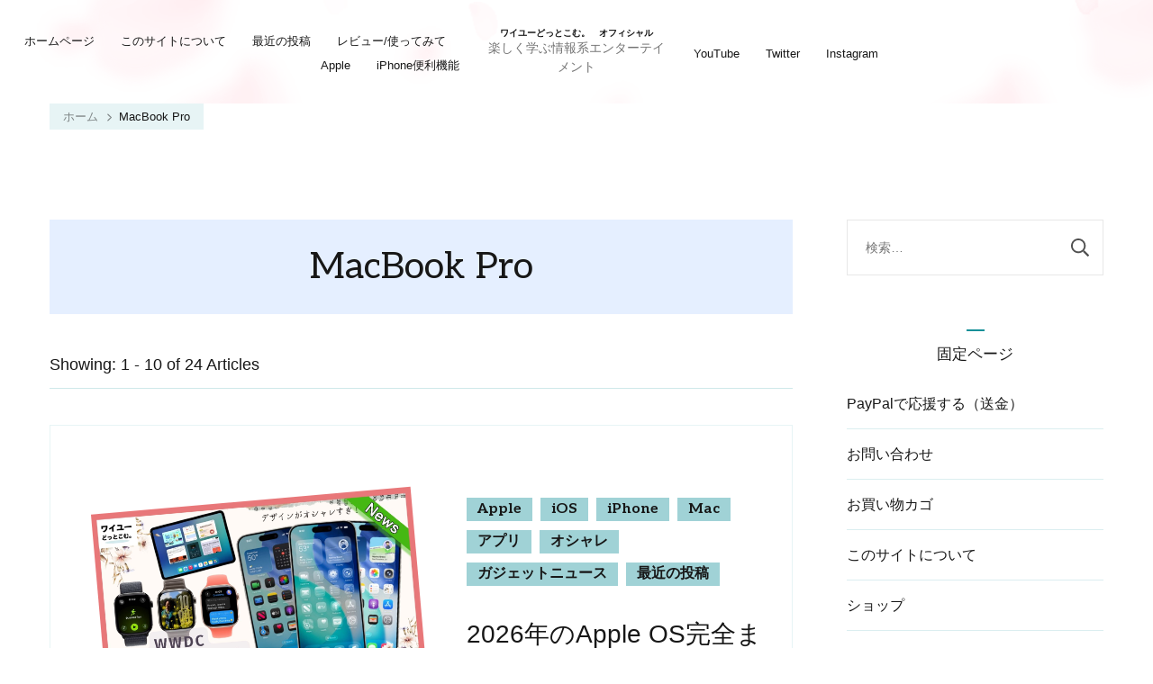

--- FILE ---
content_type: text/html; charset=UTF-8
request_url: https://yuhki-ume.com/tag/macbook-pro/
body_size: 20509
content:
    <!DOCTYPE html>
    <html dir="ltr" lang="ja" prefix="og: https://ogp.me/ns#">
    <head itemscope itemtype="http://schema.org/WebSite">
	    <meta charset="UTF-8">
    <meta name="viewport" content="width=device-width, initial-scale=1">
    <link rel="profile" href="http://gmpg.org/xfn/11">
    <title>MacBook Pro - ワイユーどっとこむ。 オフィシャル</title>

		<!-- All in One SEO 4.9.3 - aioseo.com -->
	<meta name="robots" content="max-image-preview:large" />
	<link rel="canonical" href="https://yuhki-ume.com/tag/macbook-pro/" />
	<link rel="next" href="https://yuhki-ume.com/tag/macbook-pro/page/2/" />
	<meta name="generator" content="All in One SEO (AIOSEO) 4.9.3" />
		<script type="application/ld+json" class="aioseo-schema">
			{"@context":"https:\/\/schema.org","@graph":[{"@type":"BreadcrumbList","@id":"https:\/\/yuhki-ume.com\/tag\/macbook-pro\/#breadcrumblist","itemListElement":[{"@type":"ListItem","@id":"https:\/\/yuhki-ume.com#listItem","position":1,"name":"\u30db\u30fc\u30e0","item":"https:\/\/yuhki-ume.com","nextItem":{"@type":"ListItem","@id":"https:\/\/yuhki-ume.com\/tag\/macbook-pro\/#listItem","name":"MacBook Pro"}},{"@type":"ListItem","@id":"https:\/\/yuhki-ume.com\/tag\/macbook-pro\/#listItem","position":2,"name":"MacBook Pro","previousItem":{"@type":"ListItem","@id":"https:\/\/yuhki-ume.com#listItem","name":"\u30db\u30fc\u30e0"}}]},{"@type":"CollectionPage","@id":"https:\/\/yuhki-ume.com\/tag\/macbook-pro\/#collectionpage","url":"https:\/\/yuhki-ume.com\/tag\/macbook-pro\/","name":"MacBook Pro - \u30ef\u30a4\u30e6\u30fc\u3069\u3063\u3068\u3053\u3080\u3002 \u30aa\u30d5\u30a3\u30b7\u30e3\u30eb","inLanguage":"ja","isPartOf":{"@id":"https:\/\/yuhki-ume.com\/#website"},"breadcrumb":{"@id":"https:\/\/yuhki-ume.com\/tag\/macbook-pro\/#breadcrumblist"}},{"@type":"Organization","@id":"https:\/\/yuhki-ume.com\/#organization","name":"\u30ef\u30a4\u30e6\u30fc\u3069\u3063\u3068\u3053\u3080\u3002","description":"\u697d\u3057\u304f\u5b66\u3076\u60c5\u5831\u7cfb\u30a8\u30f3\u30bf\u30fc\u30c6\u30a4\u30e1\u30f3\u30c8","url":"https:\/\/yuhki-ume.com\/","logo":{"@type":"ImageObject","url":"https:\/\/yuhki-ume.com\/wp-content\/uploads\/2020\/08\/cropped-umebayashi.png","@id":"https:\/\/yuhki-ume.com\/tag\/macbook-pro\/#organizationLogo","width":869,"height":650},"image":{"@id":"https:\/\/yuhki-ume.com\/tag\/macbook-pro\/#organizationLogo"},"sameAs":["https:\/\/twitter.com\/YUcom_official","https:\/\/www.instagram.com\/tech_yuhki_ned_nanani\/","https:\/\/www.youtube.com\/channel\/UCqLT-nZBL_vk77Q3PvV8lIQ"]},{"@type":"WebSite","@id":"https:\/\/yuhki-ume.com\/#website","url":"https:\/\/yuhki-ume.com\/","name":"\u30ef\u30a4\u30e6\u30fc\u3069\u3063\u3068\u3053\u3080\u3002\u3000\u30aa\u30d5\u30a3\u30b7\u30e3\u30eb","description":"\u697d\u3057\u304f\u5b66\u3076\u60c5\u5831\u7cfb\u30a8\u30f3\u30bf\u30fc\u30c6\u30a4\u30e1\u30f3\u30c8","inLanguage":"ja","publisher":{"@id":"https:\/\/yuhki-ume.com\/#organization"}}]}
		</script>
		<!-- All in One SEO -->

<script>window._wca = window._wca || [];</script>
<link rel='dns-prefetch' href='//webfonts.xserver.jp' />
<link rel='dns-prefetch' href='//stats.wp.com' />
<link rel='dns-prefetch' href='//fonts.googleapis.com' />
<link rel='dns-prefetch' href='//www.googletagmanager.com' />
<link rel='dns-prefetch' href='//pagead2.googlesyndication.com' />
<link rel="alternate" type="application/rss+xml" title="ワイユーどっとこむ。　オフィシャル &raquo; フィード" href="https://yuhki-ume.com/feed/" />
<link rel="alternate" type="application/rss+xml" title="ワイユーどっとこむ。　オフィシャル &raquo; コメントフィード" href="https://yuhki-ume.com/comments/feed/" />
<link rel="alternate" type="application/rss+xml" title="ワイユーどっとこむ。　オフィシャル &raquo; MacBook Pro タグのフィード" href="https://yuhki-ume.com/tag/macbook-pro/feed/" />
<style id='wp-img-auto-sizes-contain-inline-css' type='text/css'>
img:is([sizes=auto i],[sizes^="auto," i]){contain-intrinsic-size:3000px 1500px}
/*# sourceURL=wp-img-auto-sizes-contain-inline-css */
</style>
<style id='wp-emoji-styles-inline-css' type='text/css'>

	img.wp-smiley, img.emoji {
		display: inline !important;
		border: none !important;
		box-shadow: none !important;
		height: 1em !important;
		width: 1em !important;
		margin: 0 0.07em !important;
		vertical-align: -0.1em !important;
		background: none !important;
		padding: 0 !important;
	}
/*# sourceURL=wp-emoji-styles-inline-css */
</style>
<style id='wp-block-library-inline-css' type='text/css'>
:root{--wp-block-synced-color:#7a00df;--wp-block-synced-color--rgb:122,0,223;--wp-bound-block-color:var(--wp-block-synced-color);--wp-editor-canvas-background:#ddd;--wp-admin-theme-color:#007cba;--wp-admin-theme-color--rgb:0,124,186;--wp-admin-theme-color-darker-10:#006ba1;--wp-admin-theme-color-darker-10--rgb:0,107,160.5;--wp-admin-theme-color-darker-20:#005a87;--wp-admin-theme-color-darker-20--rgb:0,90,135;--wp-admin-border-width-focus:2px}@media (min-resolution:192dpi){:root{--wp-admin-border-width-focus:1.5px}}.wp-element-button{cursor:pointer}:root .has-very-light-gray-background-color{background-color:#eee}:root .has-very-dark-gray-background-color{background-color:#313131}:root .has-very-light-gray-color{color:#eee}:root .has-very-dark-gray-color{color:#313131}:root .has-vivid-green-cyan-to-vivid-cyan-blue-gradient-background{background:linear-gradient(135deg,#00d084,#0693e3)}:root .has-purple-crush-gradient-background{background:linear-gradient(135deg,#34e2e4,#4721fb 50%,#ab1dfe)}:root .has-hazy-dawn-gradient-background{background:linear-gradient(135deg,#faaca8,#dad0ec)}:root .has-subdued-olive-gradient-background{background:linear-gradient(135deg,#fafae1,#67a671)}:root .has-atomic-cream-gradient-background{background:linear-gradient(135deg,#fdd79a,#004a59)}:root .has-nightshade-gradient-background{background:linear-gradient(135deg,#330968,#31cdcf)}:root .has-midnight-gradient-background{background:linear-gradient(135deg,#020381,#2874fc)}:root{--wp--preset--font-size--normal:16px;--wp--preset--font-size--huge:42px}.has-regular-font-size{font-size:1em}.has-larger-font-size{font-size:2.625em}.has-normal-font-size{font-size:var(--wp--preset--font-size--normal)}.has-huge-font-size{font-size:var(--wp--preset--font-size--huge)}.has-text-align-center{text-align:center}.has-text-align-left{text-align:left}.has-text-align-right{text-align:right}.has-fit-text{white-space:nowrap!important}#end-resizable-editor-section{display:none}.aligncenter{clear:both}.items-justified-left{justify-content:flex-start}.items-justified-center{justify-content:center}.items-justified-right{justify-content:flex-end}.items-justified-space-between{justify-content:space-between}.screen-reader-text{border:0;clip-path:inset(50%);height:1px;margin:-1px;overflow:hidden;padding:0;position:absolute;width:1px;word-wrap:normal!important}.screen-reader-text:focus{background-color:#ddd;clip-path:none;color:#444;display:block;font-size:1em;height:auto;left:5px;line-height:normal;padding:15px 23px 14px;text-decoration:none;top:5px;width:auto;z-index:100000}html :where(.has-border-color){border-style:solid}html :where([style*=border-top-color]){border-top-style:solid}html :where([style*=border-right-color]){border-right-style:solid}html :where([style*=border-bottom-color]){border-bottom-style:solid}html :where([style*=border-left-color]){border-left-style:solid}html :where([style*=border-width]){border-style:solid}html :where([style*=border-top-width]){border-top-style:solid}html :where([style*=border-right-width]){border-right-style:solid}html :where([style*=border-bottom-width]){border-bottom-style:solid}html :where([style*=border-left-width]){border-left-style:solid}html :where(img[class*=wp-image-]){height:auto;max-width:100%}:where(figure){margin:0 0 1em}html :where(.is-position-sticky){--wp-admin--admin-bar--position-offset:var(--wp-admin--admin-bar--height,0px)}@media screen and (max-width:600px){html :where(.is-position-sticky){--wp-admin--admin-bar--position-offset:0px}}
.has-text-align-justify{text-align:justify;}

/*# sourceURL=wp-block-library-inline-css */
</style><style id='wp-block-list-inline-css' type='text/css'>
ol,ul{box-sizing:border-box}:root :where(.wp-block-list.has-background){padding:1.25em 2.375em}
/*# sourceURL=https://yuhki-ume.com/wp-includes/blocks/list/style.min.css */
</style>
<style id='wp-block-table-inline-css' type='text/css'>
.wp-block-table{overflow-x:auto}.wp-block-table table{border-collapse:collapse;width:100%}.wp-block-table thead{border-bottom:3px solid}.wp-block-table tfoot{border-top:3px solid}.wp-block-table td,.wp-block-table th{border:1px solid;padding:.5em}.wp-block-table .has-fixed-layout{table-layout:fixed;width:100%}.wp-block-table .has-fixed-layout td,.wp-block-table .has-fixed-layout th{word-break:break-word}.wp-block-table.aligncenter,.wp-block-table.alignleft,.wp-block-table.alignright{display:table;width:auto}.wp-block-table.aligncenter td,.wp-block-table.aligncenter th,.wp-block-table.alignleft td,.wp-block-table.alignleft th,.wp-block-table.alignright td,.wp-block-table.alignright th{word-break:break-word}.wp-block-table .has-subtle-light-gray-background-color{background-color:#f3f4f5}.wp-block-table .has-subtle-pale-green-background-color{background-color:#e9fbe5}.wp-block-table .has-subtle-pale-blue-background-color{background-color:#e7f5fe}.wp-block-table .has-subtle-pale-pink-background-color{background-color:#fcf0ef}.wp-block-table.is-style-stripes{background-color:initial;border-collapse:inherit;border-spacing:0}.wp-block-table.is-style-stripes tbody tr:nth-child(odd){background-color:#f0f0f0}.wp-block-table.is-style-stripes.has-subtle-light-gray-background-color tbody tr:nth-child(odd){background-color:#f3f4f5}.wp-block-table.is-style-stripes.has-subtle-pale-green-background-color tbody tr:nth-child(odd){background-color:#e9fbe5}.wp-block-table.is-style-stripes.has-subtle-pale-blue-background-color tbody tr:nth-child(odd){background-color:#e7f5fe}.wp-block-table.is-style-stripes.has-subtle-pale-pink-background-color tbody tr:nth-child(odd){background-color:#fcf0ef}.wp-block-table.is-style-stripes td,.wp-block-table.is-style-stripes th{border-color:#0000}.wp-block-table.is-style-stripes{border-bottom:1px solid #f0f0f0}.wp-block-table .has-border-color td,.wp-block-table .has-border-color th,.wp-block-table .has-border-color tr,.wp-block-table .has-border-color>*{border-color:inherit}.wp-block-table table[style*=border-top-color] tr:first-child,.wp-block-table table[style*=border-top-color] tr:first-child td,.wp-block-table table[style*=border-top-color] tr:first-child th,.wp-block-table table[style*=border-top-color]>*,.wp-block-table table[style*=border-top-color]>* td,.wp-block-table table[style*=border-top-color]>* th{border-top-color:inherit}.wp-block-table table[style*=border-top-color] tr:not(:first-child){border-top-color:initial}.wp-block-table table[style*=border-right-color] td:last-child,.wp-block-table table[style*=border-right-color] th,.wp-block-table table[style*=border-right-color] tr,.wp-block-table table[style*=border-right-color]>*{border-right-color:inherit}.wp-block-table table[style*=border-bottom-color] tr:last-child,.wp-block-table table[style*=border-bottom-color] tr:last-child td,.wp-block-table table[style*=border-bottom-color] tr:last-child th,.wp-block-table table[style*=border-bottom-color]>*,.wp-block-table table[style*=border-bottom-color]>* td,.wp-block-table table[style*=border-bottom-color]>* th{border-bottom-color:inherit}.wp-block-table table[style*=border-bottom-color] tr:not(:last-child){border-bottom-color:initial}.wp-block-table table[style*=border-left-color] td:first-child,.wp-block-table table[style*=border-left-color] th,.wp-block-table table[style*=border-left-color] tr,.wp-block-table table[style*=border-left-color]>*{border-left-color:inherit}.wp-block-table table[style*=border-style] td,.wp-block-table table[style*=border-style] th,.wp-block-table table[style*=border-style] tr,.wp-block-table table[style*=border-style]>*{border-style:inherit}.wp-block-table table[style*=border-width] td,.wp-block-table table[style*=border-width] th,.wp-block-table table[style*=border-width] tr,.wp-block-table table[style*=border-width]>*{border-style:inherit;border-width:inherit}
/*# sourceURL=https://yuhki-ume.com/wp-includes/blocks/table/style.min.css */
</style>
<style id='global-styles-inline-css' type='text/css'>
:root{--wp--preset--aspect-ratio--square: 1;--wp--preset--aspect-ratio--4-3: 4/3;--wp--preset--aspect-ratio--3-4: 3/4;--wp--preset--aspect-ratio--3-2: 3/2;--wp--preset--aspect-ratio--2-3: 2/3;--wp--preset--aspect-ratio--16-9: 16/9;--wp--preset--aspect-ratio--9-16: 9/16;--wp--preset--color--black: #000000;--wp--preset--color--cyan-bluish-gray: #abb8c3;--wp--preset--color--white: #ffffff;--wp--preset--color--pale-pink: #f78da7;--wp--preset--color--vivid-red: #cf2e2e;--wp--preset--color--luminous-vivid-orange: #ff6900;--wp--preset--color--luminous-vivid-amber: #fcb900;--wp--preset--color--light-green-cyan: #7bdcb5;--wp--preset--color--vivid-green-cyan: #00d084;--wp--preset--color--pale-cyan-blue: #8ed1fc;--wp--preset--color--vivid-cyan-blue: #0693e3;--wp--preset--color--vivid-purple: #9b51e0;--wp--preset--color--manatee: #8c8f94;--wp--preset--color--brandy-rose: #a68780;--wp--preset--color--tide: #bfb2aa;--wp--preset--color--pale: #cca892;--wp--preset--color--swiss-coffee: #d5cccf;--wp--preset--color--silk: #bfada8;--wp--preset--color--pot-pourri: #f2dfd8;--wp--preset--color--ghost: #c7cfd9;--wp--preset--gradient--vivid-cyan-blue-to-vivid-purple: linear-gradient(135deg,rgb(6,147,227) 0%,rgb(155,81,224) 100%);--wp--preset--gradient--light-green-cyan-to-vivid-green-cyan: linear-gradient(135deg,rgb(122,220,180) 0%,rgb(0,208,130) 100%);--wp--preset--gradient--luminous-vivid-amber-to-luminous-vivid-orange: linear-gradient(135deg,rgb(252,185,0) 0%,rgb(255,105,0) 100%);--wp--preset--gradient--luminous-vivid-orange-to-vivid-red: linear-gradient(135deg,rgb(255,105,0) 0%,rgb(207,46,46) 100%);--wp--preset--gradient--very-light-gray-to-cyan-bluish-gray: linear-gradient(135deg,rgb(238,238,238) 0%,rgb(169,184,195) 100%);--wp--preset--gradient--cool-to-warm-spectrum: linear-gradient(135deg,rgb(74,234,220) 0%,rgb(151,120,209) 20%,rgb(207,42,186) 40%,rgb(238,44,130) 60%,rgb(251,105,98) 80%,rgb(254,248,76) 100%);--wp--preset--gradient--blush-light-purple: linear-gradient(135deg,rgb(255,206,236) 0%,rgb(152,150,240) 100%);--wp--preset--gradient--blush-bordeaux: linear-gradient(135deg,rgb(254,205,165) 0%,rgb(254,45,45) 50%,rgb(107,0,62) 100%);--wp--preset--gradient--luminous-dusk: linear-gradient(135deg,rgb(255,203,112) 0%,rgb(199,81,192) 50%,rgb(65,88,208) 100%);--wp--preset--gradient--pale-ocean: linear-gradient(135deg,rgb(255,245,203) 0%,rgb(182,227,212) 50%,rgb(51,167,181) 100%);--wp--preset--gradient--electric-grass: linear-gradient(135deg,rgb(202,248,128) 0%,rgb(113,206,126) 100%);--wp--preset--gradient--midnight: linear-gradient(135deg,rgb(2,3,129) 0%,rgb(40,116,252) 100%);--wp--preset--font-size--small: 13px;--wp--preset--font-size--medium: 20px;--wp--preset--font-size--large: 36px;--wp--preset--font-size--x-large: 42px;--wp--preset--spacing--20: 0.44rem;--wp--preset--spacing--30: 0.67rem;--wp--preset--spacing--40: 1rem;--wp--preset--spacing--50: 1.5rem;--wp--preset--spacing--60: 2.25rem;--wp--preset--spacing--70: 3.38rem;--wp--preset--spacing--80: 5.06rem;--wp--preset--shadow--natural: 6px 6px 9px rgba(0, 0, 0, 0.2);--wp--preset--shadow--deep: 12px 12px 50px rgba(0, 0, 0, 0.4);--wp--preset--shadow--sharp: 6px 6px 0px rgba(0, 0, 0, 0.2);--wp--preset--shadow--outlined: 6px 6px 0px -3px rgb(255, 255, 255), 6px 6px rgb(0, 0, 0);--wp--preset--shadow--crisp: 6px 6px 0px rgb(0, 0, 0);}:where(.is-layout-flex){gap: 0.5em;}:where(.is-layout-grid){gap: 0.5em;}body .is-layout-flex{display: flex;}.is-layout-flex{flex-wrap: wrap;align-items: center;}.is-layout-flex > :is(*, div){margin: 0;}body .is-layout-grid{display: grid;}.is-layout-grid > :is(*, div){margin: 0;}:where(.wp-block-columns.is-layout-flex){gap: 2em;}:where(.wp-block-columns.is-layout-grid){gap: 2em;}:where(.wp-block-post-template.is-layout-flex){gap: 1.25em;}:where(.wp-block-post-template.is-layout-grid){gap: 1.25em;}.has-black-color{color: var(--wp--preset--color--black) !important;}.has-cyan-bluish-gray-color{color: var(--wp--preset--color--cyan-bluish-gray) !important;}.has-white-color{color: var(--wp--preset--color--white) !important;}.has-pale-pink-color{color: var(--wp--preset--color--pale-pink) !important;}.has-vivid-red-color{color: var(--wp--preset--color--vivid-red) !important;}.has-luminous-vivid-orange-color{color: var(--wp--preset--color--luminous-vivid-orange) !important;}.has-luminous-vivid-amber-color{color: var(--wp--preset--color--luminous-vivid-amber) !important;}.has-light-green-cyan-color{color: var(--wp--preset--color--light-green-cyan) !important;}.has-vivid-green-cyan-color{color: var(--wp--preset--color--vivid-green-cyan) !important;}.has-pale-cyan-blue-color{color: var(--wp--preset--color--pale-cyan-blue) !important;}.has-vivid-cyan-blue-color{color: var(--wp--preset--color--vivid-cyan-blue) !important;}.has-vivid-purple-color{color: var(--wp--preset--color--vivid-purple) !important;}.has-black-background-color{background-color: var(--wp--preset--color--black) !important;}.has-cyan-bluish-gray-background-color{background-color: var(--wp--preset--color--cyan-bluish-gray) !important;}.has-white-background-color{background-color: var(--wp--preset--color--white) !important;}.has-pale-pink-background-color{background-color: var(--wp--preset--color--pale-pink) !important;}.has-vivid-red-background-color{background-color: var(--wp--preset--color--vivid-red) !important;}.has-luminous-vivid-orange-background-color{background-color: var(--wp--preset--color--luminous-vivid-orange) !important;}.has-luminous-vivid-amber-background-color{background-color: var(--wp--preset--color--luminous-vivid-amber) !important;}.has-light-green-cyan-background-color{background-color: var(--wp--preset--color--light-green-cyan) !important;}.has-vivid-green-cyan-background-color{background-color: var(--wp--preset--color--vivid-green-cyan) !important;}.has-pale-cyan-blue-background-color{background-color: var(--wp--preset--color--pale-cyan-blue) !important;}.has-vivid-cyan-blue-background-color{background-color: var(--wp--preset--color--vivid-cyan-blue) !important;}.has-vivid-purple-background-color{background-color: var(--wp--preset--color--vivid-purple) !important;}.has-black-border-color{border-color: var(--wp--preset--color--black) !important;}.has-cyan-bluish-gray-border-color{border-color: var(--wp--preset--color--cyan-bluish-gray) !important;}.has-white-border-color{border-color: var(--wp--preset--color--white) !important;}.has-pale-pink-border-color{border-color: var(--wp--preset--color--pale-pink) !important;}.has-vivid-red-border-color{border-color: var(--wp--preset--color--vivid-red) !important;}.has-luminous-vivid-orange-border-color{border-color: var(--wp--preset--color--luminous-vivid-orange) !important;}.has-luminous-vivid-amber-border-color{border-color: var(--wp--preset--color--luminous-vivid-amber) !important;}.has-light-green-cyan-border-color{border-color: var(--wp--preset--color--light-green-cyan) !important;}.has-vivid-green-cyan-border-color{border-color: var(--wp--preset--color--vivid-green-cyan) !important;}.has-pale-cyan-blue-border-color{border-color: var(--wp--preset--color--pale-cyan-blue) !important;}.has-vivid-cyan-blue-border-color{border-color: var(--wp--preset--color--vivid-cyan-blue) !important;}.has-vivid-purple-border-color{border-color: var(--wp--preset--color--vivid-purple) !important;}.has-vivid-cyan-blue-to-vivid-purple-gradient-background{background: var(--wp--preset--gradient--vivid-cyan-blue-to-vivid-purple) !important;}.has-light-green-cyan-to-vivid-green-cyan-gradient-background{background: var(--wp--preset--gradient--light-green-cyan-to-vivid-green-cyan) !important;}.has-luminous-vivid-amber-to-luminous-vivid-orange-gradient-background{background: var(--wp--preset--gradient--luminous-vivid-amber-to-luminous-vivid-orange) !important;}.has-luminous-vivid-orange-to-vivid-red-gradient-background{background: var(--wp--preset--gradient--luminous-vivid-orange-to-vivid-red) !important;}.has-very-light-gray-to-cyan-bluish-gray-gradient-background{background: var(--wp--preset--gradient--very-light-gray-to-cyan-bluish-gray) !important;}.has-cool-to-warm-spectrum-gradient-background{background: var(--wp--preset--gradient--cool-to-warm-spectrum) !important;}.has-blush-light-purple-gradient-background{background: var(--wp--preset--gradient--blush-light-purple) !important;}.has-blush-bordeaux-gradient-background{background: var(--wp--preset--gradient--blush-bordeaux) !important;}.has-luminous-dusk-gradient-background{background: var(--wp--preset--gradient--luminous-dusk) !important;}.has-pale-ocean-gradient-background{background: var(--wp--preset--gradient--pale-ocean) !important;}.has-electric-grass-gradient-background{background: var(--wp--preset--gradient--electric-grass) !important;}.has-midnight-gradient-background{background: var(--wp--preset--gradient--midnight) !important;}.has-small-font-size{font-size: var(--wp--preset--font-size--small) !important;}.has-medium-font-size{font-size: var(--wp--preset--font-size--medium) !important;}.has-large-font-size{font-size: var(--wp--preset--font-size--large) !important;}.has-x-large-font-size{font-size: var(--wp--preset--font-size--x-large) !important;}
:where(.wp-block-columns.is-layout-flex){gap: 2em;}:where(.wp-block-columns.is-layout-grid){gap: 2em;}
/*# sourceURL=global-styles-inline-css */
</style>
<style id='core-block-supports-inline-css' type='text/css'>
.wp-container-core-columns-is-layout-9d6595d7{flex-wrap:nowrap;}
/*# sourceURL=core-block-supports-inline-css */
</style>

<style id='classic-theme-styles-inline-css' type='text/css'>
/*! This file is auto-generated */
.wp-block-button__link{color:#fff;background-color:#32373c;border-radius:9999px;box-shadow:none;text-decoration:none;padding:calc(.667em + 2px) calc(1.333em + 2px);font-size:1.125em}.wp-block-file__button{background:#32373c;color:#fff;text-decoration:none}
/*# sourceURL=/wp-includes/css/classic-themes.min.css */
</style>
<link rel='stylesheet' id='liquid-block-speech-css' href='https://yuhki-ume.com/wp-content/plugins/liquid-speech-balloon/css/block.css?ver=6.9' type='text/css' media='all' />
<link rel='stylesheet' id='blossomthemes-toolkit-css' href='https://yuhki-ume.com/wp-content/plugins/blossomthemes-toolkit/public/css/blossomthemes-toolkit-public.min.css?ver=2.2.4' type='text/css' media='all' />
<link rel='stylesheet' id='copy-the-code-css' href='https://yuhki-ume.com/wp-content/plugins/copy-the-code/assets/css/copy-the-code.css?ver=2.2.2' type='text/css' media='all' />
<link rel='stylesheet' id='woocommerce-layout-css' href='https://yuhki-ume.com/wp-content/plugins/woocommerce/assets/css/woocommerce-layout.css?ver=8.1.3' type='text/css' media='all' />
<style id='woocommerce-layout-inline-css' type='text/css'>

	.infinite-scroll .woocommerce-pagination {
		display: none;
	}
/*# sourceURL=woocommerce-layout-inline-css */
</style>
<link rel='stylesheet' id='woocommerce-smallscreen-css' href='https://yuhki-ume.com/wp-content/plugins/woocommerce/assets/css/woocommerce-smallscreen.css?ver=8.1.3' type='text/css' media='only screen and (max-width: 768px)' />
<link rel='stylesheet' id='woocommerce-general-css' href='https://yuhki-ume.com/wp-content/plugins/woocommerce/assets/css/woocommerce.css?ver=8.1.3' type='text/css' media='all' />
<style id='woocommerce-inline-inline-css' type='text/css'>
.woocommerce form .form-row .required { visibility: visible; }
/*# sourceURL=woocommerce-inline-inline-css */
</style>
<link rel='stylesheet' id='yyi_rinker_stylesheet-css' href='https://yuhki-ume.com/wp-content/plugins/yyi-rinker/css/style.css?v=1.11.1&#038;ver=6.9' type='text/css' media='all' />
<link rel='stylesheet' id='owl-carousel-css' href='https://yuhki-ume.com/wp-content/themes/sarada-lite/css/owl.carousel.min.css?ver=2.3.4' type='text/css' media='all' />
<link rel='stylesheet' id='animate-css' href='https://yuhki-ume.com/wp-content/themes/sarada-lite/css/animate.min.css?ver=3.5.2' type='text/css' media='all' />
<link rel='stylesheet' id='sarada-lite-google-fonts-css' href='https://fonts.googleapis.com/css?family=Aleo%3A300%2C300italic%2Cregular%2Citalic%2C700%2C700italic%7CCaveat%3A700' type='text/css' media='all' />
<link rel='stylesheet' id='sarada-lite-css' href='https://yuhki-ume.com/wp-content/themes/sarada-lite/style.css?ver=1.0.9' type='text/css' media='all' />
<link rel='stylesheet' id='sarada-lite-woocommerce-css' href='https://yuhki-ume.com/wp-content/themes/sarada-lite/css/woocommerce.min.css?ver=1.0.9' type='text/css' media='all' />
<link rel='stylesheet' id='sarada-lite-gutenberg-css' href='https://yuhki-ume.com/wp-content/themes/sarada-lite/css/gutenberg.min.css?ver=1.0.9' type='text/css' media='all' />
<link rel='stylesheet' id='wp-block-heading-css' href='https://yuhki-ume.com/wp-includes/blocks/heading/style.min.css?ver=6.9' type='text/css' media='all' />
<link rel='stylesheet' id='wp-block-paragraph-css' href='https://yuhki-ume.com/wp-includes/blocks/paragraph/style.min.css?ver=6.9' type='text/css' media='all' />
<link rel='stylesheet' id='wp-block-media-text-css' href='https://yuhki-ume.com/wp-includes/blocks/media-text/style.min.css?ver=6.9' type='text/css' media='all' />
<link rel='stylesheet' id='wp-block-latest-posts-css' href='https://yuhki-ume.com/wp-includes/blocks/latest-posts/style.min.css?ver=6.9' type='text/css' media='all' />
<link rel='stylesheet' id='wp-block-columns-css' href='https://yuhki-ume.com/wp-includes/blocks/columns/style.min.css?ver=6.9' type='text/css' media='all' />
<link rel='stylesheet' id='wp-block-group-css' href='https://yuhki-ume.com/wp-includes/blocks/group/style.min.css?ver=6.9' type='text/css' media='all' />
<link rel='stylesheet' id='wp-block-embed-css' href='https://yuhki-ume.com/wp-includes/blocks/embed/style.min.css?ver=6.9' type='text/css' media='all' />
<link rel='stylesheet' id='wp-block-tag-cloud-css' href='https://yuhki-ume.com/wp-includes/blocks/tag-cloud/style.min.css?ver=6.9' type='text/css' media='all' />
<link rel='stylesheet' id='wp-block-archives-css' href='https://yuhki-ume.com/wp-includes/blocks/archives/style.min.css?ver=6.9' type='text/css' media='all' />
<link rel='stylesheet' id='jetpack_css-css' href='https://yuhki-ume.com/wp-content/plugins/jetpack/css/jetpack.css?ver=12.5.1' type='text/css' media='all' />
<script type="text/javascript" src="https://yuhki-ume.com/wp-includes/js/jquery/jquery.min.js?ver=3.7.1" id="jquery-core-js"></script>
<script type="text/javascript" src="https://yuhki-ume.com/wp-includes/js/jquery/jquery-migrate.min.js?ver=3.4.1" id="jquery-migrate-js"></script>
<script type="text/javascript" src="//webfonts.xserver.jp/js/xserverv3.js?fadein=0&amp;ver=2.0.9" id="typesquare_std-js"></script>
<script type="text/javascript" id="WCPAY_ASSETS-js-extra">
/* <![CDATA[ */
var wcpayAssets = {"url":"https://yuhki-ume.com/wp-content/plugins/woocommerce-payments/dist/"};
//# sourceURL=WCPAY_ASSETS-js-extra
/* ]]> */
</script>
<script defer type="text/javascript" src="https://stats.wp.com/s-202604.js" id="woocommerce-analytics-js"></script>
<link rel="https://api.w.org/" href="https://yuhki-ume.com/wp-json/" /><link rel="alternate" title="JSON" type="application/json" href="https://yuhki-ume.com/wp-json/wp/v2/tags/51" /><link rel="EditURI" type="application/rsd+xml" title="RSD" href="https://yuhki-ume.com/xmlrpc.php?rsd" />
<meta name="generator" content="WordPress 6.9" />
<meta name="generator" content="WooCommerce 8.1.3" />
<meta name="generator" content="Site Kit by Google 1.170.0" /><style type="text/css">.liquid-speech-balloon-01 .liquid-speech-balloon-avatar { background-image: url("https://yuhki-ume.com/wp-content/uploads/2021/09/DSC00107-scaled.jpg"); } .liquid-speech-balloon-01 .liquid-speech-balloon-avatar::after { content: "ゆうき"; } </style>
	<style>img#wpstats{display:none}</style>
		<style>
.yyi-rinker-images {
    display: flex;
    justify-content: center;
    align-items: center;
    position: relative;

}
div.yyi-rinker-image img.yyi-rinker-main-img.hidden {
    display: none;
}

.yyi-rinker-images-arrow {
    cursor: pointer;
    position: absolute;
    top: 50%;
    display: block;
    margin-top: -11px;
    opacity: 0.6;
    width: 22px;
}

.yyi-rinker-images-arrow-left{
    left: -10px;
}
.yyi-rinker-images-arrow-right{
    right: -10px;
}

.yyi-rinker-images-arrow-left.hidden {
    display: none;
}

.yyi-rinker-images-arrow-right.hidden {
    display: none;
}
div.yyi-rinker-contents.yyi-rinker-design-tate  div.yyi-rinker-box{
    flex-direction: column;
}

div.yyi-rinker-contents.yyi-rinker-design-slim div.yyi-rinker-box .yyi-rinker-links {
    flex-direction: column;
}

div.yyi-rinker-contents.yyi-rinker-design-slim div.yyi-rinker-info {
    width: 100%;
}

div.yyi-rinker-contents.yyi-rinker-design-slim .yyi-rinker-title {
    text-align: center;
}

div.yyi-rinker-contents.yyi-rinker-design-slim .yyi-rinker-links {
    text-align: center;
}
div.yyi-rinker-contents.yyi-rinker-design-slim .yyi-rinker-image {
    margin: auto;
}

div.yyi-rinker-contents.yyi-rinker-design-slim div.yyi-rinker-info ul.yyi-rinker-links li {
	align-self: stretch;
}
div.yyi-rinker-contents.yyi-rinker-design-slim div.yyi-rinker-box div.yyi-rinker-info {
	padding: 0;
}
div.yyi-rinker-contents.yyi-rinker-design-slim div.yyi-rinker-box {
	flex-direction: column;
	padding: 14px 5px 0;
}

.yyi-rinker-design-slim div.yyi-rinker-box div.yyi-rinker-info {
	text-align: center;
}

.yyi-rinker-design-slim div.price-box span.price {
	display: block;
}

div.yyi-rinker-contents.yyi-rinker-design-slim div.yyi-rinker-info div.yyi-rinker-title a{
	font-size:16px;
}

div.yyi-rinker-contents.yyi-rinker-design-slim ul.yyi-rinker-links li.amazonkindlelink:before,  div.yyi-rinker-contents.yyi-rinker-design-slim ul.yyi-rinker-links li.amazonlink:before,  div.yyi-rinker-contents.yyi-rinker-design-slim ul.yyi-rinker-links li.rakutenlink:before, div.yyi-rinker-contents.yyi-rinker-design-slim ul.yyi-rinker-links li.yahoolink:before, div.yyi-rinker-contents.yyi-rinker-design-slim ul.yyi-rinker-links li.mercarilink:before {
	font-size:12px;
}

div.yyi-rinker-contents.yyi-rinker-design-slim ul.yyi-rinker-links li a {
	font-size: 13px;
}
.entry-content ul.yyi-rinker-links li {
	padding: 0;
}

div.yyi-rinker-contents .yyi-rinker-attention.attention_desing_right_ribbon {
    width: 89px;
    height: 91px;
    position: absolute;
    top: -1px;
    right: -1px;
    left: auto;
    overflow: hidden;
}

div.yyi-rinker-contents .yyi-rinker-attention.attention_desing_right_ribbon span {
    display: inline-block;
    width: 146px;
    position: absolute;
    padding: 4px 0;
    left: -13px;
    top: 12px;
    text-align: center;
    font-size: 12px;
    line-height: 24px;
    -webkit-transform: rotate(45deg);
    transform: rotate(45deg);
    box-shadow: 0 1px 3px rgba(0, 0, 0, 0.2);
}

div.yyi-rinker-contents .yyi-rinker-attention.attention_desing_right_ribbon {
    background: none;
}
.yyi-rinker-attention.attention_desing_right_ribbon .yyi-rinker-attention-after,
.yyi-rinker-attention.attention_desing_right_ribbon .yyi-rinker-attention-before{
display:none;
}
div.yyi-rinker-use-right_ribbon div.yyi-rinker-title {
    margin-right: 2rem;
}

				</style>	<noscript><style>.woocommerce-product-gallery{ opacity: 1 !important; }</style></noscript>
	
<!-- Site Kit が追加した Google AdSense メタタグ -->
<meta name="google-adsense-platform-account" content="ca-host-pub-2644536267352236">
<meta name="google-adsense-platform-domain" content="sitekit.withgoogle.com">
<!-- Site Kit が追加した End Google AdSense メタタグ -->

<!-- Google AdSense スニペット (Site Kit が追加) -->
<script type="text/javascript" async="async" src="https://pagead2.googlesyndication.com/pagead/js/adsbygoogle.js?client=ca-pub-6219838177427881&amp;host=ca-host-pub-2644536267352236" crossorigin="anonymous"></script>

<!-- (ここまで) Google AdSense スニペット (Site Kit が追加) -->
<script data-ad-client="ca-pub-6219838177427881" async src="https://pagead2.googlesyndication.com/pagead/js/adsbygoogle.js"></script><link rel="icon" href="https://yuhki-ume.com/wp-content/uploads/2021/07/cropped-ワイユーどっとこむ-丸枠-32x32.png" sizes="32x32" />
<link rel="icon" href="https://yuhki-ume.com/wp-content/uploads/2021/07/cropped-ワイユーどっとこむ-丸枠-192x192.png" sizes="192x192" />
<link rel="apple-touch-icon" href="https://yuhki-ume.com/wp-content/uploads/2021/07/cropped-ワイユーどっとこむ-丸枠-180x180.png" />
<meta name="msapplication-TileImage" content="https://yuhki-ume.com/wp-content/uploads/2021/07/cropped-ワイユーどっとこむ-丸枠-270x270.png" />
<style type='text/css' media='all'>     
    .content-newsletter .blossomthemes-email-newsletter-wrapper.bg-img:after,
    .widget_blossomthemes_email_newsletter_widget .blossomthemes-email-newsletter-wrapper:after{
        background: rgba(19, 144, 152, 0.8);    }
    
    /*Typography*/
    
    html{
        font-size   : 16px;
    }
    
    body {
        font-family : Aleo;
        font-size   : 18px;        
    }

    .about-section::before{
        background-image: url('https://yuhki-ume.com/wp-content/themes/sarada-lite/images/about-section-bg.png');
    }
    
    .site-branding .site-title-wrap .site-title{
        font-size   : 10px;
        font-family : Caveat;
        font-weight : 700;
        font-style  : normal;
    }
    
    .site-branding .site-title-wrap .site-title a{
        color: #111111;
    }

    :root {
	    --primary-font: Aleo;
	    --secondary-font: Aleo;
	    --primary-color: #139098;
	    --primary-color-rgb: 19, 144, 152;
        --secondary-color: #bfd8ff;
        --secondary-color-rgb: 191, 216, 255;
	}

    .custom-logo-link img{
	    width: 70px;
	    max-width: 100%;
	}
     
    </style><style type="text/css" id="wp-custom-css">/* 基本（PC用） */
body {
  font-size: 16px;   /* 本文 */
  line-height: 1.8;
  font-family: "Helvetica Neue", Arial, sans-serif; /* お好みで */
}

/* 見出し */
h1 { font-size: 2em; line-height: 1.3; }
h2 { font-size: 1.6em; line-height: 1.4; }
h3 { font-size: 1.3em; line-height: 1.5; }
h4, h5, h6 { font-size: 1.1em; line-height: 1.5; }

/* メニュー（ヘッダーなど） */
nav, .menu, .site-navigation {
  font-size: 15px;
}

/* スマホ用（画面幅768px以下） */
@media screen and (max-width: 768px) {
  body {
    font-size: 14px;  /* 本文を少し小さく */
    line-height: 1.6;
  }
  h1 { font-size: 1.6em; }
  h2 { font-size: 1.4em; }
  h3 { font-size: 1.2em; }
  nav, .menu, .site-navigation {
    font-size: 13px;
  }
}</style></head>

<body class="archive tag tag-macbook-pro tag-51 wp-embed-responsive wp-theme-sarada-lite theme-sarada-lite woocommerce-no-js hfeed sarada-lite-has-blocks classic-layout rightsidebar" itemscope itemtype="http://schema.org/WebPage">


    <div id="page" class="site">
        <a class="skip-link" href="#content">コンテンツへスキップ</a>
        <header id="masthead" class="site-header style-one has-bg"  style="background-image: url('https://yuhki-ume.com/wp-content/themes/sarada-lite/images/header-bg.png'); ">
        <div class="header-mid">
            <div class="container">
                    	<nav id="site-navigation" class="main-navigation" itemscope itemtype="http://schema.org/SiteNavigationElement">
    		<button class="toggle-btn" data-toggle-target=".main-menu-modal" data-toggle-body-class="showing-main-menu-modal" aria-expanded="false" data-set-focus=".close-main-nav-toggle">
                <span class="toggle-title">メニュー</span>
                <span class="toggle-bar"></span>
                <span class="toggle-bar"></span>
                <span class="toggle-bar"></span>
            </button>
            <div class="primary-menu-list main-menu-modal cover-modal" data-modal-target-string=".main-menu-modal">
                <button class="close close-main-nav-toggle" data-toggle-target=".main-menu-modal" data-toggle-body-class="showing-main-menu-modal" aria-expanded="false" data-set-focus=".main-menu-modal"></button>
                <div class="mobile-menu" aria-label="モバイル">
                    <div class="menu-%e3%83%a1%e3%82%a4%e3%83%b3-container"><ul id="primary-menu" class="nav-menu main-menu-modal"><li id="menu-item-15" class="menu-item menu-item-type-custom menu-item-object-custom menu-item-home menu-item-15"><a href="http://yuhki-ume.com/">ホームページ</a></li>
<li id="menu-item-16" class="menu-item menu-item-type-post_type menu-item-object-page menu-item-16"><a href="https://yuhki-ume.com/%e4%bc%9a%e7%a4%be%e6%a6%82%e8%a6%81/">このサイトについて</a></li>
<li id="menu-item-525" class="menu-item menu-item-type-taxonomy menu-item-object-category menu-item-525"><a href="https://yuhki-ume.com/category/recent-article/">最近の投稿</a></li>
<li id="menu-item-7503" class="menu-item menu-item-type-taxonomy menu-item-object-category menu-item-7503"><a href="https://yuhki-ume.com/category/%e3%83%ac%e3%83%93%e3%83%a5%e3%83%bc/">レビュー/使ってみて</a></li>
<li id="menu-item-377" class="menu-item menu-item-type-taxonomy menu-item-object-category menu-item-377"><a href="https://yuhki-ume.com/category/apple/">Apple</a></li>
<li id="menu-item-9501" class="menu-item menu-item-type-taxonomy menu-item-object-category menu-item-9501"><a href="https://yuhki-ume.com/category/hidden-feature/">iPhone便利機能</a></li>
</ul></div>                </div>
            </div>
    	</nav><!-- #site-navigation -->
                                <nav class="secondary-nav">
            <button class="toggle-btn" data-toggle-target=".menu-modal" data-toggle-body-class="showing-menu-modal" aria-expanded="false" data-set-focus=".close-nav-toggle">
                <span class="toggle-bar"></span>
                <span class="toggle-bar"></span>
                <span class="toggle-bar"></span>
            </button>
            <div class="secondary-menu-list menu-modal cover-modal" data-modal-target-string=".menu-modal">
                    <button class="close close-nav-toggle" data-toggle-target=".menu-modal" data-toggle-body-class="showing-menu-modal" aria-expanded="false" data-set-focus=".menu-modal">
                        <span class="toggle-bar"></span>
                        <span class="toggle-bar"></span>
                    </button>
                    <div class="mobile-menu" aria-label="モバイル">
            		<div class="menu-%ef%bb%bf%e3%82%bd%e3%83%bc%e3%82%b7%e3%83%a3%e3%83%ab%e3%83%aa%e3%83%b3%e3%82%af%e3%83%a1%e3%83%8b%e3%83%a5%e3%83%bc-container"><ul id="secondary-menu" class="nav-menu menu-modal"><li id="menu-item-24" class="menu-item menu-item-type-custom menu-item-object-custom menu-item-24"><a href="https://www.youtube.com/c/YUdotcom0000">YouTube</a></li>
<li id="menu-item-25" class="menu-item menu-item-type-custom menu-item-object-custom menu-item-25"><a href="https://twitter.com/YUcomUme">Twitter</a></li>
<li id="menu-item-26" class="menu-item menu-item-type-custom menu-item-object-custom menu-item-26"><a href="https://www.instagram.com/_YU.com__/">Instagram</a></li>
</ul></div>                </div>
            </div>
    	</nav>
                                <div class="site-branding" itemscope itemtype="http://schema.org/Organization">  
            
            <div class="site-title-wrap">                    <p class="site-title" itemprop="name"><a href="https://yuhki-ume.com/" rel="home" itemprop="url">ワイユーどっとこむ。　オフィシャル</a></p>
                                    <p class="site-description" itemprop="description">楽しく学ぶ情報系エンターテイメント</p>
                </div>        </div>    
                                </div>
        </div>
            </header>
    
    <div id="content" class="site-content">
    <div class="container"><div class="breadcrumb-wrapper">
                <div id="crumbs" itemscope itemtype="http://schema.org/BreadcrumbList"> 
                    <span itemprop="itemListElement" itemscope itemtype="http://schema.org/ListItem">
                        <a itemprop="item" href="https://yuhki-ume.com"><span itemprop="name">ホーム</span></a>
                        <meta itemprop="position" content="1" />
                        <span class="separator"><i class="fas fa-chevron-right"></i></span>
                    </span><span class="current" itemprop="itemListElement" itemscope itemtype="http://schema.org/ListItem"><a itemprop="item" href="https://yuhki-ume.com/tag/macbook-pro/"><span itemprop="name">MacBook Pro</span></a><meta itemprop="position" content="2" /></span></div></div><!-- .breadcrumb-wrapper -->	<div id="primary" class="content-area">
        
            
    <header class="page-header">
        <h1 class="page-title"><h1 class="page-title">MacBook Pro</h1></h1>    </header>  
    <div class="post-count"> Showing:  1 - 10 of 24 Articles </div>      
        
		<main id="main" class="site-main">

		
<article id="post-10937" class="post-10937 post type-post status-publish format-standard has-post-thumbnail hentry category-apple category-ios category-iphone category-mac category-340 category-194 category-321 category-recent-article tag-apple tag-ios26 tag-ipad tag-iphone tag-mac tag-macbook-pro tag-wwdc has-single-img" itemscope itemtype="https://schema.org/Blog">
       <div class="content-wrap-outer"><figure class="post-thumbnail"><a href="https://yuhki-ume.com/2025/06/15/wwdc-wwdc2025-ios26-ipados26-tvos26-macos26-visionos26-liquid-glass-watchos26-apple/"><img width="1280" height="720" src="https://yuhki-ume.com/wp-content/uploads/2025/06/Apple-Watch.jpg" class="attachment-sarada-blog size-sarada-blog wp-post-image" alt="" itemprop="image" decoding="async" loading="lazy" srcset="https://yuhki-ume.com/wp-content/uploads/2025/06/Apple-Watch.jpg 1280w, https://yuhki-ume.com/wp-content/uploads/2025/06/Apple-Watch-600x338.jpg 600w, https://yuhki-ume.com/wp-content/uploads/2025/06/Apple-Watch-300x169.jpg 300w, https://yuhki-ume.com/wp-content/uploads/2025/06/Apple-Watch-1024x576.jpg 1024w, https://yuhki-ume.com/wp-content/uploads/2025/06/Apple-Watch-768x432.jpg 768w" sizes="auto, (max-width: 1280px) 100vw, 1280px" /></a></figure><div class="content-wrap">    <header class="entry-header">
        <span class="category" itemprop="about"><a href="https://yuhki-ume.com/category/apple/" rel="category tag">Apple</a> <a href="https://yuhki-ume.com/category/ios/" rel="category tag">iOS</a> <a href="https://yuhki-ume.com/category/iphone/" rel="category tag">iPhone</a> <a href="https://yuhki-ume.com/category/mac/" rel="category tag">Mac</a> <a href="https://yuhki-ume.com/category/%e3%82%a2%e3%83%97%e3%83%aa/" rel="category tag">アプリ</a> <a href="https://yuhki-ume.com/category/%e3%82%aa%e3%82%b7%e3%83%a3%e3%83%ac/" rel="category tag">オシャレ</a> <a href="https://yuhki-ume.com/category/%e3%82%ac%e3%82%b8%e3%82%a7%e3%83%83%e3%83%88%e3%83%8b%e3%83%a5%e3%83%bc%e3%82%b9/" rel="category tag">ガジェットニュース</a> <a href="https://yuhki-ume.com/category/recent-article/" rel="category tag">最近の投稿</a></span><h2 class="entry-title"><a href="https://yuhki-ume.com/2025/06/15/wwdc-wwdc2025-ios26-ipados26-tvos26-macos26-visionos26-liquid-glass-watchos26-apple/" rel="bookmark">2026年のApple OS完全まとめ【iOS26 / visionOS26 / macOS Tahoe ほか】</a></h2><div class="entry-meta"><span class="byline" itemprop="author" itemscope itemtype="https://schema.org/Person">投稿者: <span itemprop="name"><a class="url fn n" href="https://yuhki-ume.com/author/yuhki/" itemprop="url">Yuhki</a></span></span><span class="posted-on">更新日: <a href="https://yuhki-ume.com/2025/06/15/wwdc-wwdc2025-ios26-ipados26-tvos26-macos26-visionos26-liquid-glass-watchos26-apple/" rel="bookmark"><time class="entry-date published updated" datetime="2025-06-15T22:08:44+09:00" itemprop="dateModified">2025年6月15日</time><time class="updated" datetime="2025-06-15T22:08:43+09:00" itemprop="datePublished">2025年6月15日</time></a></span></div>    </header>         
        <div class="entry-content" itemprop="text">
        <p>新時代のLiquid Glassデザインと、AIで進化した体験を一挙に &hellip;</p>
    </div><!-- .entry-content -->
    	<footer class="entry-footer">
		<div class="button-wrap"><a href="https://yuhki-ume.com/2025/06/15/wwdc-wwdc2025-ios26-ipados26-tvos26-macos26-visionos26-liquid-glass-watchos26-apple/" class="btn-readmore">▼続きを読む▼</a></div>	</footer><!-- .entry-footer -->
	</div></div></article><!-- #post-10937 -->

<article id="post-10841" class="post-10841 post type-post status-publish format-standard has-post-thumbnail hentry category-apple category-iphone category-mac category-321 category-recent-article tag-anker tag-apple tag-ipad tag-iphone tag-macbook-pro has-single-img" itemscope itemtype="https://schema.org/Blog">
       <div class="content-wrap-outer"><figure class="post-thumbnail"><a href="https://yuhki-ume.com/2025/05/27/anker-store%ef%bc%86cafe%e8%a1%8c%e3%81%a3%e3%81%a6%e3%81%bf%e3%81%9f%ef%bc%81%ef%bc%81/"><img width="1280" height="720" src="https://yuhki-ume.com/wp-content/uploads/2025/05/Apple-Watch.jpeg" class="attachment-sarada-blog size-sarada-blog wp-post-image" alt="" itemprop="image" decoding="async" loading="lazy" srcset="https://yuhki-ume.com/wp-content/uploads/2025/05/Apple-Watch.jpeg 1280w, https://yuhki-ume.com/wp-content/uploads/2025/05/Apple-Watch-600x338.jpeg 600w, https://yuhki-ume.com/wp-content/uploads/2025/05/Apple-Watch-300x169.jpeg 300w, https://yuhki-ume.com/wp-content/uploads/2025/05/Apple-Watch-1024x576.jpeg 1024w, https://yuhki-ume.com/wp-content/uploads/2025/05/Apple-Watch-768x432.jpeg 768w" sizes="auto, (max-width: 1280px) 100vw, 1280px" /></a></figure><div class="content-wrap">    <header class="entry-header">
        <span class="category" itemprop="about"><a href="https://yuhki-ume.com/category/apple/" rel="category tag">Apple</a> <a href="https://yuhki-ume.com/category/iphone/" rel="category tag">iPhone</a> <a href="https://yuhki-ume.com/category/mac/" rel="category tag">Mac</a> <a href="https://yuhki-ume.com/category/%e3%82%ac%e3%82%b8%e3%82%a7%e3%83%83%e3%83%88%e3%83%8b%e3%83%a5%e3%83%bc%e3%82%b9/" rel="category tag">ガジェットニュース</a> <a href="https://yuhki-ume.com/category/recent-article/" rel="category tag">最近の投稿</a></span><h2 class="entry-title"><a href="https://yuhki-ume.com/2025/05/27/anker-store%ef%bc%86cafe%e8%a1%8c%e3%81%a3%e3%81%a6%e3%81%bf%e3%81%9f%ef%bc%81%ef%bc%81/" rel="bookmark">Anker Store＆CAFE行ってみた！！</a></h2><div class="entry-meta"><span class="byline" itemprop="author" itemscope itemtype="https://schema.org/Person">投稿者: <span itemprop="name"><a class="url fn n" href="https://yuhki-ume.com/author/yuhki/" itemprop="url">Yuhki</a></span></span><span class="posted-on">更新日: <a href="https://yuhki-ume.com/2025/05/27/anker-store%ef%bc%86cafe%e8%a1%8c%e3%81%a3%e3%81%a6%e3%81%bf%e3%81%9f%ef%bc%81%ef%bc%81/" rel="bookmark"><time class="entry-date published updated" datetime="2025-05-27T19:08:19+09:00" itemprop="dateModified">2025年5月27日</time><time class="updated" datetime="2025-05-27T15:31:20+09:00" itemprop="datePublished">2025年5月27日</time></a></span></div>    </header>         
        <div class="entry-content" itemprop="text">
        <p>目次 1. Anker STORE&amp;CAFEってどんな場所？  &hellip;</p>
    </div><!-- .entry-content -->
    	<footer class="entry-footer">
		<div class="button-wrap"><a href="https://yuhki-ume.com/2025/05/27/anker-store%ef%bc%86cafe%e8%a1%8c%e3%81%a3%e3%81%a6%e3%81%bf%e3%81%9f%ef%bc%81%ef%bc%81/" class="btn-readmore">▼続きを読む▼</a></div>	</footer><!-- .entry-footer -->
	</div></div></article><!-- #post-10841 -->

<article id="post-10295" class="post-10295 post type-post status-publish format-standard has-post-thumbnail hentry category-apple category-iphone category-hidden-feature category-625 category-recent-article tag-apple tag-iphone tag-macbook-pro has-single-img" itemscope itemtype="https://schema.org/Blog">
       <div class="content-wrap-outer"><figure class="post-thumbnail"><a href="https://yuhki-ume.com/2024/03/04/macbook-iphone-continuitycamera-magsafe/"><img width="800" height="450" src="https://yuhki-ume.com/wp-content/uploads/2024/03/連携カメラサイトサムネ.gif" class="attachment-sarada-blog size-sarada-blog wp-post-image" alt="" itemprop="image" decoding="async" loading="lazy" /></a></figure><div class="content-wrap">    <header class="entry-header">
        <span class="category" itemprop="about"><a href="https://yuhki-ume.com/category/apple/" rel="category tag">Apple</a> <a href="https://yuhki-ume.com/category/iphone/" rel="category tag">iPhone</a> <a href="https://yuhki-ume.com/category/hidden-feature/" rel="category tag">iPhone便利機能</a> <a href="https://yuhki-ume.com/category/%e3%82%a2%e3%82%af%e3%82%bb%e3%82%b5%e3%83%aa/" rel="category tag">アクセサリ</a> <a href="https://yuhki-ume.com/category/recent-article/" rel="category tag">最近の投稿</a></span><h2 class="entry-title"><a href="https://yuhki-ume.com/2024/03/04/macbook-iphone-continuitycamera-magsafe/" rel="bookmark">MacBookとiPhoneの連係カメラで使えるアイテム</a></h2><div class="entry-meta"><span class="byline" itemprop="author" itemscope itemtype="https://schema.org/Person">投稿者: <span itemprop="name"><a class="url fn n" href="https://yuhki-ume.com/author/yuhki/" itemprop="url">Yuhki</a></span></span><span class="posted-on">更新日: <a href="https://yuhki-ume.com/2024/03/04/macbook-iphone-continuitycamera-magsafe/" rel="bookmark"><time class="entry-date published updated" datetime="2024-03-04T21:52:38+09:00" itemprop="dateModified">2024年3月4日</time><time class="updated" datetime="2024-03-04T17:07:22+09:00" itemprop="datePublished">2024年3月4日</time></a></span></div>    </header>         
        <div class="entry-content" itemprop="text">
        <p>皆さんガジェットの面白さを見つけましたか？こんにちは、ワイユーどっとこ &hellip;</p>
    </div><!-- .entry-content -->
    	<footer class="entry-footer">
		<div class="button-wrap"><a href="https://yuhki-ume.com/2024/03/04/macbook-iphone-continuitycamera-magsafe/" class="btn-readmore">▼続きを読む▼</a></div>	</footer><!-- .entry-footer -->
	</div></div></article><!-- #post-10295 -->

<article id="post-9183" class="post-9183 post type-post status-publish format-standard has-post-thumbnail hentry category-apple category-106 category-recent-article tag-aer tag-anker tag-apple tag-iphone tag-macbook-pro tag-magic-trackpad tag-magickeyboard has-single-img" itemscope itemtype="https://schema.org/Blog">
       <div class="content-wrap-outer"><figure class="post-thumbnail"><a href="https://yuhki-ume.com/2023/01/01/bestbuy-2022-iphone-airpods-anker-aer-magictrackpad-magickeyboard-us/"><img width="1920" height="1080" src="https://yuhki-ume.com/wp-content/uploads/2023/01/default_7.1.1.jpg" class="attachment-sarada-blog size-sarada-blog wp-post-image" alt="" itemprop="image" decoding="async" loading="lazy" srcset="https://yuhki-ume.com/wp-content/uploads/2023/01/default_7.1.1.jpg 1920w, https://yuhki-ume.com/wp-content/uploads/2023/01/default_7.1.1-600x338.jpg 600w, https://yuhki-ume.com/wp-content/uploads/2023/01/default_7.1.1-300x169.jpg 300w, https://yuhki-ume.com/wp-content/uploads/2023/01/default_7.1.1-1024x576.jpg 1024w, https://yuhki-ume.com/wp-content/uploads/2023/01/default_7.1.1-768x432.jpg 768w, https://yuhki-ume.com/wp-content/uploads/2023/01/default_7.1.1-1536x864.jpg 1536w" sizes="auto, (max-width: 1920px) 100vw, 1920px" /></a></figure><div class="content-wrap">    <header class="entry-header">
        <span class="category" itemprop="about"><a href="https://yuhki-ume.com/category/apple/" rel="category tag">Apple</a> <a href="https://yuhki-ume.com/category/%e3%83%ac%e3%83%93%e3%83%a5%e3%83%bc/" rel="category tag">レビュー/使ってみて</a> <a href="https://yuhki-ume.com/category/recent-article/" rel="category tag">最近の投稿</a></span><h2 class="entry-title"><a href="https://yuhki-ume.com/2023/01/01/bestbuy-2022-iphone-airpods-anker-aer-magictrackpad-magickeyboard-us/" rel="bookmark">本当に買ってよかったもの6選【2022年版】</a></h2><div class="entry-meta"><span class="byline" itemprop="author" itemscope itemtype="https://schema.org/Person">投稿者: <span itemprop="name"><a class="url fn n" href="https://yuhki-ume.com/author/yuhki/" itemprop="url">Yuhki</a></span></span><span class="posted-on">更新日: <a href="https://yuhki-ume.com/2023/01/01/bestbuy-2022-iphone-airpods-anker-aer-magictrackpad-magickeyboard-us/" rel="bookmark"><time class="entry-date published updated" datetime="2023-01-25T16:01:41+09:00" itemprop="dateModified">2023年1月25日</time><time class="updated" datetime="2023-01-01T22:59:28+09:00" itemprop="datePublished">2023年1月1日</time></a></span></div>    </header>         
        <div class="entry-content" itemprop="text">
        <p>今年買ってよかったものをサクッと紹介したいと思います。早速ランキング形 &hellip;</p>
    </div><!-- .entry-content -->
    	<footer class="entry-footer">
		<div class="button-wrap"><a href="https://yuhki-ume.com/2023/01/01/bestbuy-2022-iphone-airpods-anker-aer-magictrackpad-magickeyboard-us/" class="btn-readmore">▼続きを読む▼</a></div>	</footer><!-- .entry-footer -->
	</div></div></article><!-- #post-9183 -->

<article id="post-8986" class="post-8986 post type-post status-publish format-standard has-post-thumbnail hentry category-mac category-106 category-recent-article tag-apple tag-macos tag-macbook-pro has-single-img" itemscope itemtype="https://schema.org/Blog">
       <div class="content-wrap-outer"><figure class="post-thumbnail"><a href="https://yuhki-ume.com/2022/11/22/windows-to-mac/"><img width="1920" height="1080" src="https://yuhki-ume.com/wp-content/uploads/2022/11/Windows-to-Mac-Thumb.jpg" class="attachment-sarada-blog size-sarada-blog wp-post-image" alt="" itemprop="image" decoding="async" loading="lazy" srcset="https://yuhki-ume.com/wp-content/uploads/2022/11/Windows-to-Mac-Thumb.jpg 1920w, https://yuhki-ume.com/wp-content/uploads/2022/11/Windows-to-Mac-Thumb-600x338.jpg 600w, https://yuhki-ume.com/wp-content/uploads/2022/11/Windows-to-Mac-Thumb-300x169.jpg 300w, https://yuhki-ume.com/wp-content/uploads/2022/11/Windows-to-Mac-Thumb-1024x576.jpg 1024w, https://yuhki-ume.com/wp-content/uploads/2022/11/Windows-to-Mac-Thumb-768x432.jpg 768w, https://yuhki-ume.com/wp-content/uploads/2022/11/Windows-to-Mac-Thumb-1536x864.jpg 1536w" sizes="auto, (max-width: 1920px) 100vw, 1920px" /></a></figure><div class="content-wrap">    <header class="entry-header">
        <span class="category" itemprop="about"><a href="https://yuhki-ume.com/category/mac/" rel="category tag">Mac</a> <a href="https://yuhki-ume.com/category/%e3%83%ac%e3%83%93%e3%83%a5%e3%83%bc/" rel="category tag">レビュー/使ってみて</a> <a href="https://yuhki-ume.com/category/recent-article/" rel="category tag">最近の投稿</a></span><h2 class="entry-title"><a href="https://yuhki-ume.com/2022/11/22/windows-to-mac/" rel="bookmark">WindowsからMacBook Proに変えてどうだったか？</a></h2><div class="entry-meta"><span class="byline" itemprop="author" itemscope itemtype="https://schema.org/Person">投稿者: <span itemprop="name"><a class="url fn n" href="https://yuhki-ume.com/author/nanani/" itemprop="url">nanani</a></span></span><span class="posted-on">更新日: <a href="https://yuhki-ume.com/2022/11/22/windows-to-mac/" rel="bookmark"><time class="entry-date published updated" datetime="2022-11-22T15:55:42+09:00" itemprop="dateModified">2022年11月22日</time><time class="updated" datetime="2022-11-22T17:00:00+09:00" itemprop="datePublished">2022年11月22日</time></a></span></div>    </header>         
        <div class="entry-content" itemprop="text">
        <p>どうもこんにちは！ワイユーどっとこむ。ななにです！今回はM1 Proの &hellip;</p>
    </div><!-- .entry-content -->
    	<footer class="entry-footer">
		<div class="button-wrap"><a href="https://yuhki-ume.com/2022/11/22/windows-to-mac/" class="btn-readmore">▼続きを読む▼</a></div>	</footer><!-- .entry-footer -->
	</div></div></article><!-- #post-8986 -->

<article id="post-7949" class="post-7949 post type-post status-publish format-standard has-post-thumbnail hentry category-apple category-recent-article tag-apple tag-macbook-pro has-single-img" itemscope itemtype="https://schema.org/Blog">
       <div class="content-wrap-outer"><figure class="post-thumbnail"><a href="https://yuhki-ume.com/2022/07/19/m2-pro-max-macbookpro/"><img width="1920" height="1080" src="https://yuhki-ume.com/wp-content/uploads/2022/07/M2-ProMax-MacBook-leak.jpg" class="attachment-sarada-blog size-sarada-blog wp-post-image" alt="" itemprop="image" decoding="async" loading="lazy" srcset="https://yuhki-ume.com/wp-content/uploads/2022/07/M2-ProMax-MacBook-leak.jpg 1920w, https://yuhki-ume.com/wp-content/uploads/2022/07/M2-ProMax-MacBook-leak-600x338.jpg 600w, https://yuhki-ume.com/wp-content/uploads/2022/07/M2-ProMax-MacBook-leak-300x169.jpg 300w, https://yuhki-ume.com/wp-content/uploads/2022/07/M2-ProMax-MacBook-leak-1024x576.jpg 1024w, https://yuhki-ume.com/wp-content/uploads/2022/07/M2-ProMax-MacBook-leak-768x432.jpg 768w, https://yuhki-ume.com/wp-content/uploads/2022/07/M2-ProMax-MacBook-leak-1536x864.jpg 1536w" sizes="auto, (max-width: 1920px) 100vw, 1920px" /></a></figure><div class="content-wrap">    <header class="entry-header">
        <span class="category" itemprop="about"><a href="https://yuhki-ume.com/category/apple/apple%e3%83%aa%e3%83%bc%e3%82%af%e6%83%85%e5%a0%b1/" rel="category tag">Appleリーク情報</a> <a href="https://yuhki-ume.com/category/recent-article/" rel="category tag">最近の投稿</a></span><h2 class="entry-title"><a href="https://yuhki-ume.com/2022/07/19/m2-pro-max-macbookpro/" rel="bookmark">M2 Pro/Max搭載のMacBook Proが早くとも2022年秋に発売か</a></h2><div class="entry-meta"><span class="byline" itemprop="author" itemscope itemtype="https://schema.org/Person">投稿者: <span itemprop="name"><a class="url fn n" href="https://yuhki-ume.com/author/nanani/" itemprop="url">nanani</a></span></span><span class="posted-on">更新日: <a href="https://yuhki-ume.com/2022/07/19/m2-pro-max-macbookpro/" rel="bookmark"><time class="entry-date published updated" datetime="2022-07-19T02:46:33+09:00" itemprop="dateModified">2022年7月19日</time><time class="updated" datetime="2022-07-19T10:00:00+09:00" itemprop="datePublished">2022年7月19日</time></a></span></div>    </header>         
        <div class="entry-content" itemprop="text">
        <p>どうもこんにちは！ワイユーどっとこむ。ななにです！今回はMacBook &hellip;</p>
    </div><!-- .entry-content -->
    	<footer class="entry-footer">
		<div class="button-wrap"><a href="https://yuhki-ume.com/2022/07/19/m2-pro-max-macbookpro/" class="btn-readmore">▼続きを読む▼</a></div>	</footer><!-- .entry-footer -->
	</div></div></article><!-- #post-7949 -->

<article id="post-7147" class="post-7147 post type-post status-publish format-standard has-post-thumbnail hentry category-apple category-recent-article tag-macbook tag-macbook-air tag-macbook-pro has-single-img" itemscope itemtype="https://schema.org/Blog">
       <div class="content-wrap-outer"><figure class="post-thumbnail"><a href="https://yuhki-ume.com/2022/06/16/macbook-12-15inch-rumor/"><img width="1920" height="1080" src="https://yuhki-ume.com/wp-content/uploads/2022/06/MB-12-15.png" class="attachment-sarada-blog size-sarada-blog wp-post-image" alt="" itemprop="image" decoding="async" loading="lazy" srcset="https://yuhki-ume.com/wp-content/uploads/2022/06/MB-12-15.png 1920w, https://yuhki-ume.com/wp-content/uploads/2022/06/MB-12-15-600x338.png 600w, https://yuhki-ume.com/wp-content/uploads/2022/06/MB-12-15-300x169.png 300w, https://yuhki-ume.com/wp-content/uploads/2022/06/MB-12-15-1024x576.png 1024w, https://yuhki-ume.com/wp-content/uploads/2022/06/MB-12-15-768x432.png 768w, https://yuhki-ume.com/wp-content/uploads/2022/06/MB-12-15-1536x864.png 1536w" sizes="auto, (max-width: 1920px) 100vw, 1920px" /></a></figure><div class="content-wrap">    <header class="entry-header">
        <span class="category" itemprop="about"><a href="https://yuhki-ume.com/category/apple/apple%e3%83%aa%e3%83%bc%e3%82%af%e6%83%85%e5%a0%b1/" rel="category tag">Appleリーク情報</a> <a href="https://yuhki-ume.com/category/recent-article/" rel="category tag">最近の投稿</a></span><h2 class="entry-title"><a href="https://yuhki-ume.com/2022/06/16/macbook-12-15inch-rumor/" rel="bookmark">MacBookに12インチと15インチが登場するかも？【リーク情報】</a></h2><div class="entry-meta"><span class="byline" itemprop="author" itemscope itemtype="https://schema.org/Person">投稿者: <span itemprop="name"><a class="url fn n" href="https://yuhki-ume.com/author/nanani/" itemprop="url">nanani</a></span></span><span class="posted-on">更新日: <a href="https://yuhki-ume.com/2022/06/16/macbook-12-15inch-rumor/" rel="bookmark"><time class="entry-date published updated" datetime="2022-06-25T23:22:22+09:00" itemprop="dateModified">2022年6月25日</time><time class="updated" datetime="2022-06-16T13:20:27+09:00" itemprop="datePublished">2022年6月16日</time></a></span></div>    </header>         
        <div class="entry-content" itemprop="text">
        <p>どうもこんにちは！ワイユーどっとこむ。ななにです。今回はMacBook &hellip;</p>
    </div><!-- .entry-content -->
    	<footer class="entry-footer">
		<div class="button-wrap"><a href="https://yuhki-ume.com/2022/06/16/macbook-12-15inch-rumor/" class="btn-readmore">▼続きを読む▼</a></div>	</footer><!-- .entry-footer -->
	</div></div></article><!-- #post-7147 -->

<article id="post-7014" class="post-7014 post type-post status-publish format-standard has-post-thumbnail hentry category-apple category-mac category-recent-article tag-apple tag-macbook-air tag-macbook-pro tag-wwdc has-single-img" itemscope itemtype="https://schema.org/Blog">
       <div class="content-wrap-outer"><figure class="post-thumbnail"><a href="https://yuhki-ume.com/2022/06/07/wwdc22-macbookair-pro/"><img width="1920" height="1080" src="https://yuhki-ume.com/wp-content/uploads/2022/06/MB2022thumb.png" class="attachment-sarada-blog size-sarada-blog wp-post-image" alt="" itemprop="image" decoding="async" loading="lazy" srcset="https://yuhki-ume.com/wp-content/uploads/2022/06/MB2022thumb.png 1920w, https://yuhki-ume.com/wp-content/uploads/2022/06/MB2022thumb-600x338.png 600w, https://yuhki-ume.com/wp-content/uploads/2022/06/MB2022thumb-300x169.png 300w, https://yuhki-ume.com/wp-content/uploads/2022/06/MB2022thumb-1024x576.png 1024w, https://yuhki-ume.com/wp-content/uploads/2022/06/MB2022thumb-768x432.png 768w, https://yuhki-ume.com/wp-content/uploads/2022/06/MB2022thumb-1536x864.png 1536w" sizes="auto, (max-width: 1920px) 100vw, 1920px" /></a></figure><div class="content-wrap">    <header class="entry-header">
        <span class="category" itemprop="about"><a href="https://yuhki-ume.com/category/apple/" rel="category tag">Apple</a> <a href="https://yuhki-ume.com/category/mac/" rel="category tag">Mac</a> <a href="https://yuhki-ume.com/category/recent-article/" rel="category tag">最近の投稿</a></span><h2 class="entry-title"><a href="https://yuhki-ume.com/2022/06/07/wwdc22-macbookair-pro/" rel="bookmark">【WWDC22】ついに&#8221;M2&#8243;解禁！新作のMacBook Air / Proを解説</a></h2><div class="entry-meta"><span class="byline" itemprop="author" itemscope itemtype="https://schema.org/Person">投稿者: <span itemprop="name"><a class="url fn n" href="https://yuhki-ume.com/author/nanani/" itemprop="url">nanani</a></span></span><span class="posted-on">更新日: <a href="https://yuhki-ume.com/2022/06/07/wwdc22-macbookair-pro/" rel="bookmark"><time class="entry-date published updated" datetime="2022-06-10T14:36:13+09:00" itemprop="dateModified">2022年6月10日</time><time class="updated" datetime="2022-06-07T23:35:01+09:00" itemprop="datePublished">2022年6月7日</time></a></span></div>    </header>         
        <div class="entry-content" itemprop="text">
        <p>どうもこんにちは！ワイユーどっとこむ。ななにです。今回はWWDC22で &hellip;</p>
    </div><!-- .entry-content -->
    	<footer class="entry-footer">
		<div class="button-wrap"><a href="https://yuhki-ume.com/2022/06/07/wwdc22-macbookair-pro/" class="btn-readmore">▼続きを読む▼</a></div>	</footer><!-- .entry-footer -->
	</div></div></article><!-- #post-7014 -->

<article id="post-5231" class="post-5231 post type-post status-publish format-standard has-post-thumbnail hentry category-apple category-mac category-recent-article tag-apple tag-macos tag-macbook tag-macbook-air tag-macbook-pro tag-monterey has-single-img" itemscope itemtype="https://schema.org/Blog">
       <div class="content-wrap-outer"><figure class="post-thumbnail"><a href="https://yuhki-ume.com/2022/03/31/2022year-macbook-recommend-best5/"><img width="671" height="377" src="https://yuhki-ume.com/wp-content/uploads/2022/03/IMB_qrAPIw.gif" class="attachment-sarada-blog size-sarada-blog wp-post-image" alt="" itemprop="image" decoding="async" loading="lazy" /></a></figure><div class="content-wrap">    <header class="entry-header">
        <span class="category" itemprop="about"><a href="https://yuhki-ume.com/category/apple/" rel="category tag">Apple</a> <a href="https://yuhki-ume.com/category/mac/" rel="category tag">Mac</a> <a href="https://yuhki-ume.com/category/recent-article/" rel="category tag">最近の投稿</a></span><h2 class="entry-title"><a href="https://yuhki-ume.com/2022/03/31/2022year-macbook-recommend-best5/" rel="bookmark">【2022年版】MacBookを買ったらまず初めに設定しておくと良い【設定方法5選】</a></h2><div class="entry-meta"><span class="byline" itemprop="author" itemscope itemtype="https://schema.org/Person">投稿者: <span itemprop="name"><a class="url fn n" href="https://yuhki-ume.com/author/yuhki/" itemprop="url">Yuhki</a></span></span><span class="posted-on">更新日: <a href="https://yuhki-ume.com/2022/03/31/2022year-macbook-recommend-best5/" rel="bookmark"><time class="entry-date published updated" datetime="2022-04-14T20:41:50+09:00" itemprop="dateModified">2022年4月14日</time><time class="updated" datetime="2022-03-31T17:07:52+09:00" itemprop="datePublished">2022年3月31日</time></a></span></div>    </header>         
        <div class="entry-content" itemprop="text">
        <p>こんにちは、ワイユーどっとこむ。ゆうきです。 今回はMac Bookを &hellip;</p>
    </div><!-- .entry-content -->
    	<footer class="entry-footer">
		<div class="button-wrap"><a href="https://yuhki-ume.com/2022/03/31/2022year-macbook-recommend-best5/" class="btn-readmore">▼続きを読む▼</a></div>	</footer><!-- .entry-footer -->
	</div></div></article><!-- #post-5231 -->

<article id="post-5048" class="post-5048 post type-post status-publish format-standard has-post-thumbnail hentry category-apple category-ios category-mac category-321 category-recent-article tag-apple tag-ipad tag-mac tag-macbook-pro tag-universalcontrol has-single-img" itemscope itemtype="https://schema.org/Blog">
       <div class="content-wrap-outer"><figure class="post-thumbnail"><a href="https://yuhki-ume.com/2022/03/16/mac-ipad-universalcontrol/"><img width="671" height="377" src="https://yuhki-ume.com/wp-content/uploads/2022/03/IMB_3SB0wh.gif" class="attachment-sarada-blog size-sarada-blog wp-post-image" alt="" itemprop="image" decoding="async" loading="lazy" /></a></figure><div class="content-wrap">    <header class="entry-header">
        <span class="category" itemprop="about"><a href="https://yuhki-ume.com/category/apple/" rel="category tag">Apple</a> <a href="https://yuhki-ume.com/category/ios/" rel="category tag">iOS</a> <a href="https://yuhki-ume.com/category/mac/" rel="category tag">Mac</a> <a href="https://yuhki-ume.com/category/%e3%82%ac%e3%82%b8%e3%82%a7%e3%83%83%e3%83%88%e3%83%8b%e3%83%a5%e3%83%bc%e3%82%b9/" rel="category tag">ガジェットニュース</a> <a href="https://yuhki-ume.com/category/recent-article/" rel="category tag">最近の投稿</a></span><h2 class="entry-title"><a href="https://yuhki-ume.com/2022/03/16/mac-ipad-universalcontrol/" rel="bookmark">MacとiPadで出来る便利機能！！ユニバーサルコントロール(設定方法)</a></h2><div class="entry-meta"><span class="byline" itemprop="author" itemscope itemtype="https://schema.org/Person">投稿者: <span itemprop="name"><a class="url fn n" href="https://yuhki-ume.com/author/yuhki/" itemprop="url">Yuhki</a></span></span><span class="posted-on">更新日: <a href="https://yuhki-ume.com/2022/03/16/mac-ipad-universalcontrol/" rel="bookmark"><time class="entry-date published updated" datetime="2022-04-01T18:25:44+09:00" itemprop="dateModified">2022年4月1日</time><time class="updated" datetime="2022-03-16T15:39:01+09:00" itemprop="datePublished">2022年3月16日</time></a></span></div>    </header>         
        <div class="entry-content" itemprop="text">
        <p>ついにMacとiPadがユニバーサルコントールに対応しましたね。 ユニ &hellip;</p>
    </div><!-- .entry-content -->
    	<footer class="entry-footer">
		<div class="button-wrap"><a href="https://yuhki-ume.com/2022/03/16/mac-ipad-universalcontrol/" class="btn-readmore">▼続きを読む▼</a></div>	</footer><!-- .entry-footer -->
	</div></div></article><!-- #post-5048 -->

		</main><!-- #main -->
        
        
	<nav class="navigation posts-navigation" aria-label="投稿">
		<h2 class="screen-reader-text">投稿ナビゲーション</h2>
		<div class="nav-links"><div class="nav-previous"><a href="https://yuhki-ume.com/tag/macbook-pro/page/2/" >過去の投稿</a></div></div>
	</nav>        
	</div><!-- #primary -->


<aside id="secondary" class="widget-area" role="complementary" itemscope itemtype="http://schema.org/WPSideBar">
	<section id="search-5" class="widget widget_search"><form role="search" method="get" class="search-form" action="https://yuhki-ume.com/">
				<label>
					<span class="screen-reader-text">検索:</span>
					<input type="search" class="search-field" placeholder="検索&hellip;" value="" name="s" />
				</label>
				<input type="submit" class="search-submit" value="検索" />
			</form></section><section id="pages-5" class="widget widget_pages"><h2 class="widget-title" itemprop="name">固定ページ</h2>
			<ul>
				<li class="page_item page-item-11431"><a href="https://yuhki-ume.com/support-the-site/">PayPalで応援する（送金）</a></li>
<li class="page_item page-item-8"><a href="https://yuhki-ume.com/contact-us/">お問い合わせ</a></li>
<li class="page_item page-item-10120"><a href="https://yuhki-ume.com/cart/">お買い物カゴ</a></li>
<li class="page_item page-item-7"><a href="https://yuhki-ume.com/%e4%bc%9a%e7%a4%be%e6%a6%82%e8%a6%81/">このサイトについて</a></li>
<li class="page_item page-item-10119"><a href="https://yuhki-ume.com/shop/">ショップ</a></li>
<li class="page_item page-item-10122"><a href="https://yuhki-ume.com/my-account/">マイアカウント</a></li>
<li class="page_item page-item-6634"><a href="https://yuhki-ume.com/members/">メンバー紹介</a></li>
<li class="page_item page-item-6"><a href="https://yuhki-ume.com/">ワイユーどっとこむ。オフィシャルサイト</a></li>
<li class="page_item page-item-10121"><a href="https://yuhki-ume.com/checkout/">支払い</a></li>
<li class="page_item page-item-532 current_page_parent"><a href="https://yuhki-ume.com/%e6%9c%80%e6%96%b0%e3%81%ae%e6%8a%95%e7%a8%bf/">最新の投稿</a></li>
			</ul>

			</section><section id="nav_menu-3" class="widget widget_nav_menu"><h2 class="widget-title" itemprop="name">SNS</h2><div class="menu-%ef%bb%bf%e3%82%bd%e3%83%bc%e3%82%b7%e3%83%a3%e3%83%ab%e3%83%aa%e3%83%b3%e3%82%af%e3%83%a1%e3%83%8b%e3%83%a5%e3%83%bc-container"><ul id="menu-%ef%bb%bf%e3%82%bd%e3%83%bc%e3%82%b7%e3%83%a3%e3%83%ab%e3%83%aa%e3%83%b3%e3%82%af%e3%83%a1%e3%83%8b%e3%83%a5%e3%83%bc" class="menu"><li class="menu-item menu-item-type-custom menu-item-object-custom menu-item-24"><a href="https://www.youtube.com/c/YUdotcom0000">YouTube</a></li>
<li class="menu-item menu-item-type-custom menu-item-object-custom menu-item-25"><a href="https://twitter.com/YUcomUme">Twitter</a></li>
<li class="menu-item menu-item-type-custom menu-item-object-custom menu-item-26"><a href="https://www.instagram.com/_YU.com__/">Instagram</a></li>
</ul></div></section><section id="bttk_popular_post-5" class="widget widget_bttk_popular_post"><h2 class="widget-title" itemprop="name">人気の投稿</h2>            <ul class="style-one">
                                    <li>
                                                    <a target="_self" href="https://yuhki-ume.com/2021/05/31/airppdspro%e3%83%8e%e3%82%a4%e3%82%ba%e3%81%8c%e5%89%b2%e3%82%8c%e3%82%8b%e5%8e%9f%e5%9b%a0%e3%81%a8%e5%af%be%e5%87%a6%e6%b3%955%e9%81%b8/" class="post-thumbnail">
                                                            </a>
                                                <div class="entry-header">
                            <span class="cat-links"><a target="_self" href="https://yuhki-ume.com/category/recent-article/" alt="最近の投稿 の投稿をすべて表示">最近の投稿</a></span>                            <h3 class="entry-title"><a target="_self" href="https://yuhki-ume.com/2021/05/31/airppdspro%e3%83%8e%e3%82%a4%e3%82%ba%e3%81%8c%e5%89%b2%e3%82%8c%e3%82%8b%e5%8e%9f%e5%9b%a0%e3%81%a8%e5%af%be%e5%87%a6%e6%b3%955%e9%81%b8/">AirPodsProノイズが割れる原因と対処法7選</a></h3>

                                                            <div class="entry-meta"> 
                                    <span class="posted-on"><a href="https://yuhki-ume.com/2021/05/31/airppdspro%e3%83%8e%e3%82%a4%e3%82%ba%e3%81%8c%e5%89%b2%e3%82%8c%e3%82%8b%e5%8e%9f%e5%9b%a0%e3%81%a8%e5%af%be%e5%87%a6%e6%b3%955%e9%81%b8/" rel="bookmark"><time class="entry-date published updated" datetime="2021-05-31T01:43:28+09:00">2021年5月31日</time></a></span>                                </div>
                                                    </div>                        
                    </li>        
                                    <li>
                                                    <a target="_self" href="https://yuhki-ume.com/2022/01/13/%e6%96%b0%e5%9e%8bipod-touch%e7%ac%ac8%e4%b8%96%e4%bb%a3%e3%81%af%e3%82%82%e3%81%86%e7%99%bb%e5%a0%b4%e3%81%97%e3%81%aa%e3%81%84%ef%bc%9f/" class="post-thumbnail">
                                <img width="1420" height="799" src="https://yuhki-ume.com/wp-content/uploads/2022/01/5CE5A5BB-ED9F-40CB-AFA1-C7702E0C6721.jpeg" class="attachment-sarada-blog size-sarada-blog wp-post-image" alt="" itemprop="image" decoding="async" loading="lazy" srcset="https://yuhki-ume.com/wp-content/uploads/2022/01/5CE5A5BB-ED9F-40CB-AFA1-C7702E0C6721.jpeg 1420w, https://yuhki-ume.com/wp-content/uploads/2022/01/5CE5A5BB-ED9F-40CB-AFA1-C7702E0C6721-600x338.jpeg 600w, https://yuhki-ume.com/wp-content/uploads/2022/01/5CE5A5BB-ED9F-40CB-AFA1-C7702E0C6721-300x169.jpeg 300w, https://yuhki-ume.com/wp-content/uploads/2022/01/5CE5A5BB-ED9F-40CB-AFA1-C7702E0C6721-1024x576.jpeg 1024w, https://yuhki-ume.com/wp-content/uploads/2022/01/5CE5A5BB-ED9F-40CB-AFA1-C7702E0C6721-768x432.jpeg 768w" sizes="auto, (max-width: 1420px) 100vw, 1420px" />                            </a>
                                                <div class="entry-header">
                            <span class="cat-links"><a target="_self" href="https://yuhki-ume.com/category/apple/" alt="Apple の投稿をすべて表示">Apple</a><a target="_self" href="https://yuhki-ume.com/category/apple/apple%e3%83%aa%e3%83%bc%e3%82%af%e6%83%85%e5%a0%b1/" alt="Appleリーク情報 の投稿をすべて表示">Appleリーク情報</a><a target="_self" href="https://yuhki-ume.com/category/%e3%82%ac%e3%82%b8%e3%82%a7%e3%83%83%e3%83%88%e3%83%8b%e3%83%a5%e3%83%bc%e3%82%b9/" alt="ガジェットニュース の投稿をすべて表示">ガジェットニュース</a><a target="_self" href="https://yuhki-ume.com/category/recent-article/" alt="最近の投稿 の投稿をすべて表示">最近の投稿</a></span>                            <h3 class="entry-title"><a target="_self" href="https://yuhki-ume.com/2022/01/13/%e6%96%b0%e5%9e%8bipod-touch%e7%ac%ac8%e4%b8%96%e4%bb%a3%e3%81%af%e3%82%82%e3%81%86%e7%99%bb%e5%a0%b4%e3%81%97%e3%81%aa%e3%81%84%ef%bc%9f/">新型iPod Touch第8世代はもう登場しない？</a></h3>

                                                            <div class="entry-meta"> 
                                    <span class="posted-on"><a href="https://yuhki-ume.com/2022/01/13/%e6%96%b0%e5%9e%8bipod-touch%e7%ac%ac8%e4%b8%96%e4%bb%a3%e3%81%af%e3%82%82%e3%81%86%e7%99%bb%e5%a0%b4%e3%81%97%e3%81%aa%e3%81%84%ef%bc%9f/" rel="bookmark"><time class="entry-date published updated" datetime="2022-01-13T19:00:00+09:00">2022年1月13日</time></a></span>                                </div>
                                                    </div>                        
                    </li>        
                                    <li>
                                                    <a target="_self" href="https://yuhki-ume.com/2022/03/07/jisus-keyboard-review/" class="post-thumbnail">
                                <img width="2560" height="1440" src="https://yuhki-ume.com/wp-content/uploads/2022/03/IMG_9379-scaled.png" class="attachment-sarada-blog size-sarada-blog wp-post-image" alt="" itemprop="image" decoding="async" loading="lazy" srcset="https://yuhki-ume.com/wp-content/uploads/2022/03/IMG_9379-scaled.png 2560w, https://yuhki-ume.com/wp-content/uploads/2022/03/IMG_9379-600x338.png 600w, https://yuhki-ume.com/wp-content/uploads/2022/03/IMG_9379-300x169.png 300w, https://yuhki-ume.com/wp-content/uploads/2022/03/IMG_9379-1024x576.png 1024w, https://yuhki-ume.com/wp-content/uploads/2022/03/IMG_9379-768x432.png 768w, https://yuhki-ume.com/wp-content/uploads/2022/03/IMG_9379-1536x864.png 1536w, https://yuhki-ume.com/wp-content/uploads/2022/03/IMG_9379-2048x1152.png 2048w" sizes="auto, (max-width: 2560px) 100vw, 2560px" />                            </a>
                                                <div class="entry-header">
                            <span class="cat-links"><a target="_self" href="https://yuhki-ume.com/category/apple/" alt="Apple の投稿をすべて表示">Apple</a><a target="_self" href="https://yuhki-ume.com/category/mac/" alt="Mac の投稿をすべて表示">Mac</a><a target="_self" href="https://yuhki-ume.com/category/%e3%83%ac%e3%83%93%e3%83%a5%e3%83%bc/" alt="レビュー/使ってみて の投稿をすべて表示">レビュー/使ってみて</a><a target="_self" href="https://yuhki-ume.com/category/recent-article/" alt="最近の投稿 の投稿をすべて表示">最近の投稿</a></span>                            <h3 class="entry-title"><a target="_self" href="https://yuhki-ume.com/2022/03/07/jisus-keyboard-review/">USキーボードを１年１ヶ月使って、どうだったか？</a></h3>

                                                            <div class="entry-meta"> 
                                    <span class="posted-on"><a href="https://yuhki-ume.com/2022/03/07/jisus-keyboard-review/" rel="bookmark"><time class="entry-date published updated" datetime="2022-03-07T15:47:28+09:00">2022年3月7日</time></a></span>                                </div>
                                                    </div>                        
                    </li>        
                                    <li>
                                                    <a target="_self" href="https://yuhki-ume.com/2021/12/12/2022%e5%b9%b4%e3%81%ab%e7%99%bb%e5%a0%b4%e3%81%99%e3%82%8bapple%e8%a3%bd%e5%93%81%e3%82%92%e4%ba%88%e6%83%b3%e3%81%97%e3%81%a6%e3%81%bf%e3%81%9f/" class="post-thumbnail">
                                <img width="750" height="1107" src="https://yuhki-ume.com/wp-content/uploads/2021/12/4649DD6A-A5C7-49E2-9E62-35285F1C2078.jpeg" class="attachment-sarada-blog size-sarada-blog wp-post-image" alt="" itemprop="image" decoding="async" loading="lazy" srcset="https://yuhki-ume.com/wp-content/uploads/2021/12/4649DD6A-A5C7-49E2-9E62-35285F1C2078.jpeg 750w, https://yuhki-ume.com/wp-content/uploads/2021/12/4649DD6A-A5C7-49E2-9E62-35285F1C2078-600x886.jpeg 600w, https://yuhki-ume.com/wp-content/uploads/2021/12/4649DD6A-A5C7-49E2-9E62-35285F1C2078-203x300.jpeg 203w, https://yuhki-ume.com/wp-content/uploads/2021/12/4649DD6A-A5C7-49E2-9E62-35285F1C2078-694x1024.jpeg 694w" sizes="auto, (max-width: 750px) 100vw, 750px" />                            </a>
                                                <div class="entry-header">
                            <span class="cat-links"><a target="_self" href="https://yuhki-ume.com/category/apple/" alt="Apple の投稿をすべて表示">Apple</a><a target="_self" href="https://yuhki-ume.com/category/apple/apple%e3%83%aa%e3%83%bc%e3%82%af%e6%83%85%e5%a0%b1/" alt="Appleリーク情報 の投稿をすべて表示">Appleリーク情報</a><a target="_self" href="https://yuhki-ume.com/category/recent-article/" alt="最近の投稿 の投稿をすべて表示">最近の投稿</a></span>                            <h3 class="entry-title"><a target="_self" href="https://yuhki-ume.com/2021/12/12/2022%e5%b9%b4%e3%81%ab%e7%99%bb%e5%a0%b4%e3%81%99%e3%82%8bapple%e8%a3%bd%e5%93%81%e3%82%92%e4%ba%88%e6%83%b3%e3%81%97%e3%81%a6%e3%81%bf%e3%81%9f/">2022年に登場するApple製品を予想してみた</a></h3>

                                                            <div class="entry-meta"> 
                                    <span class="posted-on"><a href="https://yuhki-ume.com/2021/12/12/2022%e5%b9%b4%e3%81%ab%e7%99%bb%e5%a0%b4%e3%81%99%e3%82%8bapple%e8%a3%bd%e5%93%81%e3%82%92%e4%ba%88%e6%83%b3%e3%81%97%e3%81%a6%e3%81%bf%e3%81%9f/" rel="bookmark"><time class="entry-date published updated" datetime="2021-12-12T21:46:00+09:00">2021年12月12日</time></a></span>                                </div>
                                                    </div>                        
                    </li>        
                                    <li>
                                                    <a target="_self" href="https://yuhki-ume.com/2021/09/16/%e3%82%b3%e3%82%b9%e3%83%91%e6%9c%80%e5%bc%b7100%e5%9d%87%e3%83%80%e3%82%a4%e3%82%bd%e3%83%bc%e3%81%a7airtag%e3%81%ae%e3%83%95%e3%82%a3%e3%83%ab%e3%83%a0%e3%81%a8%e3%82%b1%e3%83%bc%e3%82%b9%e8%b2%b7/" class="post-thumbnail">
                                <img width="1512" height="1084" src="https://yuhki-ume.com/wp-content/uploads/2021/09/89FE33F6-596D-47CA-8546-D98E889552AA.jpeg" class="attachment-sarada-blog size-sarada-blog wp-post-image" alt="" itemprop="image" decoding="async" loading="lazy" srcset="https://yuhki-ume.com/wp-content/uploads/2021/09/89FE33F6-596D-47CA-8546-D98E889552AA.jpeg 1512w, https://yuhki-ume.com/wp-content/uploads/2021/09/89FE33F6-596D-47CA-8546-D98E889552AA-600x430.jpeg 600w, https://yuhki-ume.com/wp-content/uploads/2021/09/89FE33F6-596D-47CA-8546-D98E889552AA-300x215.jpeg 300w, https://yuhki-ume.com/wp-content/uploads/2021/09/89FE33F6-596D-47CA-8546-D98E889552AA-1024x734.jpeg 1024w, https://yuhki-ume.com/wp-content/uploads/2021/09/89FE33F6-596D-47CA-8546-D98E889552AA-768x551.jpeg 768w" sizes="auto, (max-width: 1512px) 100vw, 1512px" />                            </a>
                                                <div class="entry-header">
                            <span class="cat-links"><a target="_self" href="https://yuhki-ume.com/category/recent-article/" alt="最近の投稿 の投稿をすべて表示">最近の投稿</a></span>                            <h3 class="entry-title"><a target="_self" href="https://yuhki-ume.com/2021/09/16/%e3%82%b3%e3%82%b9%e3%83%91%e6%9c%80%e5%bc%b7100%e5%9d%87%e3%83%80%e3%82%a4%e3%82%bd%e3%83%bc%e3%81%a7airtag%e3%81%ae%e3%83%95%e3%82%a3%e3%83%ab%e3%83%a0%e3%81%a8%e3%82%b1%e3%83%bc%e3%82%b9%e8%b2%b7/">コスパ最強100均(ダイソー)でAirTagのフィルムとケース買って実際に使ってみた!!</a></h3>

                                                            <div class="entry-meta"> 
                                    <span class="posted-on"><a href="https://yuhki-ume.com/2021/09/16/%e3%82%b3%e3%82%b9%e3%83%91%e6%9c%80%e5%bc%b7100%e5%9d%87%e3%83%80%e3%82%a4%e3%82%bd%e3%83%bc%e3%81%a7airtag%e3%81%ae%e3%83%95%e3%82%a3%e3%83%ab%e3%83%a0%e3%81%a8%e3%82%b1%e3%83%bc%e3%82%b9%e8%b2%b7/" rel="bookmark"><time class="entry-date published updated" datetime="2021-09-16T08:38:27+09:00">2021年9月16日</time></a></span>                                </div>
                                                    </div>                        
                    </li>        
                            </ul>
            </section><section id="tag_cloud-4" class="widget widget_tag_cloud"><h2 class="widget-title" itemprop="name">タグ</h2><div class="tagcloud"><a href="https://yuhki-ume.com/tag/airpods/" class="tag-cloud-link tag-link-110 tag-link-position-1" style="font-size: 10.993710691824pt;" aria-label="AirPods (10個の項目)">AirPods</a>
<a href="https://yuhki-ume.com/tag/airpodspro/" class="tag-cloud-link tag-link-25 tag-link-position-2" style="font-size: 8pt;" aria-label="AirPods Pro (4個の項目)">AirPods Pro</a>
<a href="https://yuhki-ume.com/tag/airtag/" class="tag-cloud-link tag-link-78 tag-link-position-3" style="font-size: 8pt;" aria-label="AirTag (4個の項目)">AirTag</a>
<a href="https://yuhki-ume.com/tag/apple/" class="tag-cloud-link tag-link-22 tag-link-position-4" style="font-size: 22pt;" aria-label="Apple (195個の項目)">Apple</a>
<a href="https://yuhki-ume.com/tag/appleevent/" class="tag-cloud-link tag-link-65 tag-link-position-5" style="font-size: 9.3207547169811pt;" aria-label="AppleEvent (6個の項目)">AppleEvent</a>
<a href="https://yuhki-ume.com/tag/apple-event/" class="tag-cloud-link tag-link-137 tag-link-position-6" style="font-size: 10.993710691824pt;" aria-label="Apple Event (10個の項目)">Apple Event</a>
<a href="https://yuhki-ume.com/tag/appleevent2021/" class="tag-cloud-link tag-link-87 tag-link-position-7" style="font-size: 10.993710691824pt;" aria-label="AppleEvent 2021 (10個の項目)">AppleEvent 2021</a>
<a href="https://yuhki-ume.com/tag/appleevent-2022/" class="tag-cloud-link tag-link-293 tag-link-position-8" style="font-size: 12.666666666667pt;" aria-label="AppleEvent 2022 (16個の項目)">AppleEvent 2022</a>
<a href="https://yuhki-ume.com/tag/applewatch/" class="tag-cloud-link tag-link-55 tag-link-position-9" style="font-size: 9.7610062893082pt;" aria-label="Apple Watch (7個の項目)">Apple Watch</a>
<a href="https://yuhki-ume.com/tag/apple-watch-series-8/" class="tag-cloud-link tag-link-424 tag-link-position-10" style="font-size: 9.3207547169811pt;" aria-label="Apple Watch Series 8 (6個の項目)">Apple Watch Series 8</a>
<a href="https://yuhki-ume.com/tag/chatgpt/" class="tag-cloud-link tag-link-661 tag-link-position-11" style="font-size: 8.7044025157233pt;" aria-label="ChatGPT (5個の項目)">ChatGPT</a>
<a href="https://yuhki-ume.com/tag/docomo/" class="tag-cloud-link tag-link-32 tag-link-position-12" style="font-size: 8.7044025157233pt;" aria-label="docomo (5個の項目)">docomo</a>
<a href="https://yuhki-ume.com/tag/hhkb/" class="tag-cloud-link tag-link-104 tag-link-position-13" style="font-size: 8pt;" aria-label="HHKB (4個の項目)">HHKB</a>
<a href="https://yuhki-ume.com/tag/imac/" class="tag-cloud-link tag-link-325 tag-link-position-14" style="font-size: 9.3207547169811pt;" aria-label="iMac (6個の項目)">iMac</a>
<a href="https://yuhki-ume.com/tag/instagram/" class="tag-cloud-link tag-link-83 tag-link-position-15" style="font-size: 8.7044025157233pt;" aria-label="Instagram (5個の項目)">Instagram</a>
<a href="https://yuhki-ume.com/tag/ios16/" class="tag-cloud-link tag-link-480 tag-link-position-16" style="font-size: 8.7044025157233pt;" aria-label="iOS 16 (5個の項目)">iOS 16</a>
<a href="https://yuhki-ume.com/tag/ipad/" class="tag-cloud-link tag-link-85 tag-link-position-17" style="font-size: 16.805031446541pt;" aria-label="iPad (49個の項目)">iPad</a>
<a href="https://yuhki-ume.com/tag/ipadair/" class="tag-cloud-link tag-link-90 tag-link-position-18" style="font-size: 10.201257861635pt;" aria-label="iPadAir (8個の項目)">iPadAir</a>
<a href="https://yuhki-ume.com/tag/ipadair4/" class="tag-cloud-link tag-link-103 tag-link-position-19" style="font-size: 8.7044025157233pt;" aria-label="iPadAir4 (5個の項目)">iPadAir4</a>
<a href="https://yuhki-ume.com/tag/ipadmini/" class="tag-cloud-link tag-link-92 tag-link-position-20" style="font-size: 8.7044025157233pt;" aria-label="iPadmini (5個の項目)">iPadmini</a>
<a href="https://yuhki-ume.com/tag/ipadmini6/" class="tag-cloud-link tag-link-95 tag-link-position-21" style="font-size: 9.3207547169811pt;" aria-label="iPadmini6 (6個の項目)">iPadmini6</a>
<a href="https://yuhki-ume.com/tag/ipadmini%e7%ac%ac6%e4%b8%96%e4%bb%a3/" class="tag-cloud-link tag-link-94 tag-link-position-22" style="font-size: 8pt;" aria-label="iPad mini 第6世代 (4個の項目)">iPad mini 第6世代</a>
<a href="https://yuhki-ume.com/tag/ipadpro/" class="tag-cloud-link tag-link-91 tag-link-position-23" style="font-size: 8pt;" aria-label="iPadPro (4個の項目)">iPadPro</a>
<a href="https://yuhki-ume.com/tag/ipad-pro/" class="tag-cloud-link tag-link-163 tag-link-position-24" style="font-size: 10.201257861635pt;" aria-label="iPad Pro (8個の項目)">iPad Pro</a>
<a href="https://yuhki-ume.com/tag/iphone/" class="tag-cloud-link tag-link-30 tag-link-position-25" style="font-size: 20.238993710692pt;" aria-label="iPhone (123個の項目)">iPhone</a>
<a href="https://yuhki-ume.com/tag/iphone12/" class="tag-cloud-link tag-link-67 tag-link-position-26" style="font-size: 8pt;" aria-label="iPhone 12 (4個の項目)">iPhone 12</a>
<a href="https://yuhki-ume.com/tag/iphone12promax/" class="tag-cloud-link tag-link-23 tag-link-position-27" style="font-size: 8.7044025157233pt;" aria-label="iPhone 12 Pro Max (5個の項目)">iPhone 12 Pro Max</a>
<a href="https://yuhki-ume.com/tag/iphone13/" class="tag-cloud-link tag-link-66 tag-link-position-28" style="font-size: 15.748427672956pt;" aria-label="iPhone 13 (37個の項目)">iPhone 13</a>
<a href="https://yuhki-ume.com/tag/iphone14/" class="tag-cloud-link tag-link-382 tag-link-position-29" style="font-size: 9.3207547169811pt;" aria-label="iPhone 14 (6個の項目)">iPhone 14</a>
<a href="https://yuhki-ume.com/tag/iphone14pro-2/" class="tag-cloud-link tag-link-583 tag-link-position-30" style="font-size: 12.930817610063pt;" aria-label="iPhone14Pro (17個の項目)">iPhone14Pro</a>
<a href="https://yuhki-ume.com/tag/iphonese/" class="tag-cloud-link tag-link-72 tag-link-position-31" style="font-size: 9.3207547169811pt;" aria-label="iPhoneSE (6個の項目)">iPhoneSE</a>
<a href="https://yuhki-ume.com/tag/iphone%e4%be%bf%e5%88%a9%e6%a9%9f%e8%83%bd/" class="tag-cloud-link tag-link-427 tag-link-position-32" style="font-size: 15.308176100629pt;" aria-label="iPhone便利機能 (33個の項目)">iPhone便利機能</a>
<a href="https://yuhki-ume.com/tag/logicool/" class="tag-cloud-link tag-link-105 tag-link-position-33" style="font-size: 8pt;" aria-label="Logicool (4個の項目)">Logicool</a>
<a href="https://yuhki-ume.com/tag/mac/" class="tag-cloud-link tag-link-37 tag-link-position-34" style="font-size: 12.22641509434pt;" aria-label="Mac (14個の項目)">Mac</a>
<a href="https://yuhki-ume.com/tag/macbook/" class="tag-cloud-link tag-link-38 tag-link-position-35" style="font-size: 10.641509433962pt;" aria-label="MacBook (9個の項目)">MacBook</a>
<a href="https://yuhki-ume.com/tag/macbook-air/" class="tag-cloud-link tag-link-52 tag-link-position-36" style="font-size: 11.345911949686pt;" aria-label="MacBook Air (11個の項目)">MacBook Air</a>
<a href="https://yuhki-ume.com/tag/macbook-pro/" class="tag-cloud-link tag-link-51 tag-link-position-37" style="font-size: 14.163522012579pt;" aria-label="MacBook Pro (24個の項目)">MacBook Pro</a>
<a href="https://yuhki-ume.com/tag/mac-mini/" class="tag-cloud-link tag-link-217 tag-link-position-38" style="font-size: 8.7044025157233pt;" aria-label="Mac mini (5個の項目)">Mac mini</a>
<a href="https://yuhki-ume.com/tag/macos/" class="tag-cloud-link tag-link-230 tag-link-position-39" style="font-size: 9.3207547169811pt;" aria-label="mac OS (6個の項目)">mac OS</a>
<a href="https://yuhki-ume.com/tag/magsafe/" class="tag-cloud-link tag-link-24 tag-link-position-40" style="font-size: 8pt;" aria-label="MagSafe (4個の項目)">MagSafe</a>
<a href="https://yuhki-ume.com/tag/wwdc/" class="tag-cloud-link tag-link-89 tag-link-position-41" style="font-size: 14.251572327044pt;" aria-label="WWDC (25個の項目)">WWDC</a>
<a href="https://yuhki-ume.com/tag/youtube/" class="tag-cloud-link tag-link-28 tag-link-position-42" style="font-size: 10.993710691824pt;" aria-label="YouTube (10個の項目)">YouTube</a>
<a href="https://yuhki-ume.com/tag/%e3%82%ad%e3%83%bc%e3%83%9c%e3%83%bc%e3%83%89/" class="tag-cloud-link tag-link-107 tag-link-position-43" style="font-size: 9.7610062893082pt;" aria-label="キーボード (7個の項目)">キーボード</a>
<a href="https://yuhki-ume.com/tag/%e3%83%8e%e3%82%a4%e3%82%ba%e3%82%ad%e3%83%a3%e3%83%b3%e3%82%bb%e3%83%aa%e3%83%b3%e3%82%b0/" class="tag-cloud-link tag-link-101 tag-link-position-44" style="font-size: 8pt;" aria-label="ノイズキャンセリング (4個の項目)">ノイズキャンセリング</a>
<a href="https://yuhki-ume.com/tag/%e3%83%ac%e3%83%93%e3%83%a5%e3%83%bc/" class="tag-cloud-link tag-link-62 tag-link-position-45" style="font-size: 11.610062893082pt;" aria-label="レビュー (12個の項目)">レビュー</a></div>
</section></aside><!-- #secondary -->
</div><!-- .container -->    </div><!-- .site-content -->
        <footer id="colophon" class="site-footer" itemscope itemtype="http://schema.org/WPFooter">
       
    <div class="footer-m">
        <div class="grid">
                           
        </div>
    </div>  
    <div class="footer-b">
		<div class="container">
			<div class="site-info">            
            <span class="copyright">&copy; Copyright 2026年 <a href="https://yuhki-ume.com/">ワイユーどっとこむ。　オフィシャル</a>. All Rights Reserved. </span> Sarada Lite | Developed By <a href="https://blossomthemes.com/" rel="nofollow" target="_blank">Blossom Themes</a>. Powered by <a href="https://ja.wordpress.org/" target="_blank">WordPress</a>.                
            </div>
                <div class="footer-menu">
        <div class="menu-%e3%83%a1%e3%82%a4%e3%83%b3-2-container"><ul id="footer-menu" class="nav-menu"><li id="menu-item-19" class="menu-item menu-item-type-custom menu-item-object-custom menu-item-home menu-item-19"><a href="http://yuhki-ume.com/">ホームページ</a></li>
<li id="menu-item-20" class="menu-item menu-item-type-post_type menu-item-object-page menu-item-20"><a href="https://yuhki-ume.com/%e4%bc%9a%e7%a4%be%e6%a6%82%e8%a6%81/">このサイトについて</a></li>
</ul></div>    </div><!-- #site-navigation -->
                <button class="back-to-top">
                <svg xmlns="http://www.w3.org/2000/svg" viewBox="0 0 320 512"><path fill="currentColor" d="M58.427 225.456L124 159.882V456c0 13.255 10.745 24 24 24h24c13.255 0 24-10.745 24-24V159.882l65.573 65.574c9.373 9.373 24.569 9.373 33.941 0l16.971-16.971c9.373-9.373 9.373-24.569 0-33.941L176.971 39.029c-9.373-9.373-24.568-9.373-33.941 0L7.515 174.544c-9.373 9.373-9.373 24.569 0 33.941l16.971 16.971c9.372 9.373 24.568 9.373 33.941 0z"></path></svg>
            </button>
		</div>
	</div>
        </footer><!-- #colophon -->
        </div><!-- #page -->
    <script type="speculationrules">
{"prefetch":[{"source":"document","where":{"and":[{"href_matches":"/*"},{"not":{"href_matches":["/wp-*.php","/wp-admin/*","/wp-content/uploads/*","/wp-content/*","/wp-content/plugins/*","/wp-content/themes/sarada-lite/*","/*\\?(.+)"]}},{"not":{"selector_matches":"a[rel~=\"nofollow\"]"}},{"not":{"selector_matches":".no-prefetch, .no-prefetch a"}}]},"eagerness":"conservative"}]}
</script>
	<script type="text/javascript">
		(function () {
			var c = document.body.className;
			c = c.replace(/woocommerce-no-js/, 'woocommerce-js');
			document.body.className = c;
		})();
	</script>
	<script type="text/javascript" src="https://yuhki-ume.com/wp-content/plugins/blossomthemes-toolkit/public/js/isotope.pkgd.min.js?ver=3.0.5" id="isotope-pkgd-js"></script>
<script type="text/javascript" src="https://yuhki-ume.com/wp-includes/js/imagesloaded.min.js?ver=5.0.0" id="imagesloaded-js"></script>
<script type="text/javascript" src="https://yuhki-ume.com/wp-includes/js/masonry.min.js?ver=4.2.2" id="masonry-js"></script>
<script type="text/javascript" src="https://yuhki-ume.com/wp-content/plugins/blossomthemes-toolkit/public/js/blossomthemes-toolkit-public.min.js?ver=2.2.4" id="blossomthemes-toolkit-js"></script>
<script type="text/javascript" src="https://yuhki-ume.com/wp-content/plugins/blossomthemes-toolkit/public/js/fontawesome/all.min.js?ver=6.1.1" id="all-js"></script>
<script type="text/javascript" src="https://yuhki-ume.com/wp-content/plugins/blossomthemes-toolkit/public/js/fontawesome/v4-shims.min.js?ver=6.1.1" id="v4-shims-js"></script>
<script type="text/javascript" id="copy-the-code-js-extra">
/* <![CDATA[ */
var copyTheCode = {"copy_content_as":"","previewMarkup":"\u003Ch2\u003EHello World\u003C/h2\u003E","buttonMarkup":"\u003Cbutton class=\"copy-the-code-button\" title=\"\"\u003E\u003C/button\u003E","buttonSvg":"\u003Csvg viewBox=\"-21 0 512 512\" xmlns=\"http://www.w3.org/2000/svg\"\u003E\u003Cpath d=\"m186.667969 416c-49.984375 0-90.667969-40.683594-90.667969-90.667969v-218.664062h-37.332031c-32.363281 0-58.667969 26.300781-58.667969 58.664062v288c0 32.363281 26.304688 58.667969 58.667969 58.667969h266.664062c32.363281 0 58.667969-26.304688 58.667969-58.667969v-37.332031zm0 0\"\u003E\u003C/path\u003E\u003Cpath d=\"m469.332031 58.667969c0-32.40625-26.261719-58.667969-58.664062-58.667969h-224c-32.40625 0-58.667969 26.261719-58.667969 58.667969v266.664062c0 32.40625 26.261719 58.667969 58.667969 58.667969h224c32.402343 0 58.664062-26.261719 58.664062-58.667969zm0 0\"\u003E\u003C/path\u003E\u003C/svg\u003E","selectors":[{"selector":"pre","style":"button","button_text":"Copy","button_title":"Copy to Clipboard","button_copy_text":"Copied!","button_position":"inside"}],"selector":"pre","settings":{"selector":"pre","button-text":"Copy","button-title":"Copy to Clipboard","button-copy-text":"Copied!","button-position":"inside"},"string":{"title":"Copy to Clipboard","copy":"Copy","copied":"Copied!"},"image-url":"https://yuhki-ume.com/wp-content/plugins/copy-the-code//assets/images/copy-1.svg"};
//# sourceURL=copy-the-code-js-extra
/* ]]> */
</script>
<script type="text/javascript" src="https://yuhki-ume.com/wp-content/plugins/copy-the-code/assets/js/copy-the-code.js?ver=2.2.2" id="copy-the-code-js"></script>
<script type="text/javascript" src="https://yuhki-ume.com/wp-content/plugins/woocommerce/assets/js/jquery-blockui/jquery.blockUI.min.js?ver=2.7.0-wc.8.1.3" id="jquery-blockui-js"></script>
<script type="text/javascript" id="wc-add-to-cart-js-extra">
/* <![CDATA[ */
var wc_add_to_cart_params = {"ajax_url":"/wp-admin/admin-ajax.php","wc_ajax_url":"/?wc-ajax=%%endpoint%%","i18n_view_cart":"View cart","cart_url":"https://yuhki-ume.com/cart/","is_cart":"","cart_redirect_after_add":"no"};
//# sourceURL=wc-add-to-cart-js-extra
/* ]]> */
</script>
<script type="text/javascript" src="https://yuhki-ume.com/wp-content/plugins/woocommerce/assets/js/frontend/add-to-cart.min.js?ver=8.1.3" id="wc-add-to-cart-js"></script>
<script type="text/javascript" src="https://yuhki-ume.com/wp-content/plugins/woocommerce/assets/js/js-cookie/js.cookie.min.js?ver=2.1.4-wc.8.1.3" id="js-cookie-js"></script>
<script type="text/javascript" id="woocommerce-js-extra">
/* <![CDATA[ */
var woocommerce_params = {"ajax_url":"/wp-admin/admin-ajax.php","wc_ajax_url":"/?wc-ajax=%%endpoint%%"};
//# sourceURL=woocommerce-js-extra
/* ]]> */
</script>
<script type="text/javascript" src="https://yuhki-ume.com/wp-content/plugins/woocommerce/assets/js/frontend/woocommerce.min.js?ver=8.1.3" id="woocommerce-js"></script>
<script type="text/javascript" src="https://yuhki-ume.com/wp-content/themes/sarada-lite/js/owl.carousel.min.js?ver=2.3.4" id="owl-carousel-js"></script>
<script type="text/javascript" src="https://yuhki-ume.com/wp-content/themes/sarada-lite/js/owlcarousel2-a11ylayer.min.js?ver=0.2.1" id="owlcarousel2-a11ylayer-js"></script>
<script type="text/javascript" src="https://yuhki-ume.com/wp-content/themes/sarada-lite/js/wow.min.js?ver=1.3.0" id="wow-js"></script>
<script type="text/javascript" id="sarada-lite-js-extra">
/* <![CDATA[ */
var sarada_lite_data = {"rtl":"","auto":"1","loop":"1","animation":"","wow_animation":"1","ed_newsletter":"","newsletter_shortcode":"","url":"https://yuhki-ume.com/wp-admin/admin-ajax.php"};
//# sourceURL=sarada-lite-js-extra
/* ]]> */
</script>
<script type="text/javascript" src="https://yuhki-ume.com/wp-content/themes/sarada-lite/js/custom.min.js?ver=1.0.9" id="sarada-lite-js"></script>
<script type="text/javascript" src="https://yuhki-ume.com/wp-content/themes/sarada-lite/js/modal-accessibility.min.js?ver=1.0.9" id="sarada-lite-modal-js"></script>
<script defer type="text/javascript" src="https://stats.wp.com/e-202604.js" id="jetpack-stats-js"></script>
<script type="text/javascript" id="jetpack-stats-js-after">
/* <![CDATA[ */
_stq = window._stq || [];
_stq.push([ "view", {v:'ext',blog:'223481256',post:'0',tz:'9',srv:'yuhki-ume.com',j:'1:12.5.1'} ]);
_stq.push([ "clickTrackerInit", "223481256", "0" ]);
//# sourceURL=jetpack-stats-js-after
/* ]]> */
</script>
<script id="wp-emoji-settings" type="application/json">
{"baseUrl":"https://s.w.org/images/core/emoji/17.0.2/72x72/","ext":".png","svgUrl":"https://s.w.org/images/core/emoji/17.0.2/svg/","svgExt":".svg","source":{"concatemoji":"https://yuhki-ume.com/wp-includes/js/wp-emoji-release.min.js?ver=6.9"}}
</script>
<script type="module">
/* <![CDATA[ */
/*! This file is auto-generated */
const a=JSON.parse(document.getElementById("wp-emoji-settings").textContent),o=(window._wpemojiSettings=a,"wpEmojiSettingsSupports"),s=["flag","emoji"];function i(e){try{var t={supportTests:e,timestamp:(new Date).valueOf()};sessionStorage.setItem(o,JSON.stringify(t))}catch(e){}}function c(e,t,n){e.clearRect(0,0,e.canvas.width,e.canvas.height),e.fillText(t,0,0);t=new Uint32Array(e.getImageData(0,0,e.canvas.width,e.canvas.height).data);e.clearRect(0,0,e.canvas.width,e.canvas.height),e.fillText(n,0,0);const a=new Uint32Array(e.getImageData(0,0,e.canvas.width,e.canvas.height).data);return t.every((e,t)=>e===a[t])}function p(e,t){e.clearRect(0,0,e.canvas.width,e.canvas.height),e.fillText(t,0,0);var n=e.getImageData(16,16,1,1);for(let e=0;e<n.data.length;e++)if(0!==n.data[e])return!1;return!0}function u(e,t,n,a){switch(t){case"flag":return n(e,"\ud83c\udff3\ufe0f\u200d\u26a7\ufe0f","\ud83c\udff3\ufe0f\u200b\u26a7\ufe0f")?!1:!n(e,"\ud83c\udde8\ud83c\uddf6","\ud83c\udde8\u200b\ud83c\uddf6")&&!n(e,"\ud83c\udff4\udb40\udc67\udb40\udc62\udb40\udc65\udb40\udc6e\udb40\udc67\udb40\udc7f","\ud83c\udff4\u200b\udb40\udc67\u200b\udb40\udc62\u200b\udb40\udc65\u200b\udb40\udc6e\u200b\udb40\udc67\u200b\udb40\udc7f");case"emoji":return!a(e,"\ud83e\u1fac8")}return!1}function f(e,t,n,a){let r;const o=(r="undefined"!=typeof WorkerGlobalScope&&self instanceof WorkerGlobalScope?new OffscreenCanvas(300,150):document.createElement("canvas")).getContext("2d",{willReadFrequently:!0}),s=(o.textBaseline="top",o.font="600 32px Arial",{});return e.forEach(e=>{s[e]=t(o,e,n,a)}),s}function r(e){var t=document.createElement("script");t.src=e,t.defer=!0,document.head.appendChild(t)}a.supports={everything:!0,everythingExceptFlag:!0},new Promise(t=>{let n=function(){try{var e=JSON.parse(sessionStorage.getItem(o));if("object"==typeof e&&"number"==typeof e.timestamp&&(new Date).valueOf()<e.timestamp+604800&&"object"==typeof e.supportTests)return e.supportTests}catch(e){}return null}();if(!n){if("undefined"!=typeof Worker&&"undefined"!=typeof OffscreenCanvas&&"undefined"!=typeof URL&&URL.createObjectURL&&"undefined"!=typeof Blob)try{var e="postMessage("+f.toString()+"("+[JSON.stringify(s),u.toString(),c.toString(),p.toString()].join(",")+"));",a=new Blob([e],{type:"text/javascript"});const r=new Worker(URL.createObjectURL(a),{name:"wpTestEmojiSupports"});return void(r.onmessage=e=>{i(n=e.data),r.terminate(),t(n)})}catch(e){}i(n=f(s,u,c,p))}t(n)}).then(e=>{for(const n in e)a.supports[n]=e[n],a.supports.everything=a.supports.everything&&a.supports[n],"flag"!==n&&(a.supports.everythingExceptFlag=a.supports.everythingExceptFlag&&a.supports[n]);var t;a.supports.everythingExceptFlag=a.supports.everythingExceptFlag&&!a.supports.flag,a.supports.everything||((t=a.source||{}).concatemoji?r(t.concatemoji):t.wpemoji&&t.twemoji&&(r(t.twemoji),r(t.wpemoji)))});
//# sourceURL=https://yuhki-ume.com/wp-includes/js/wp-emoji-loader.min.js
/* ]]> */
</script>

</body>
</html>


--- FILE ---
content_type: text/html; charset=utf-8
request_url: https://www.google.com/recaptcha/api2/aframe
body_size: 266
content:
<!DOCTYPE HTML><html><head><meta http-equiv="content-type" content="text/html; charset=UTF-8"></head><body><script nonce="cGd5j3wwcK2TlcbCIzxgDA">/** Anti-fraud and anti-abuse applications only. See google.com/recaptcha */ try{var clients={'sodar':'https://pagead2.googlesyndication.com/pagead/sodar?'};window.addEventListener("message",function(a){try{if(a.source===window.parent){var b=JSON.parse(a.data);var c=clients[b['id']];if(c){var d=document.createElement('img');d.src=c+b['params']+'&rc='+(localStorage.getItem("rc::a")?sessionStorage.getItem("rc::b"):"");window.document.body.appendChild(d);sessionStorage.setItem("rc::e",parseInt(sessionStorage.getItem("rc::e")||0)+1);localStorage.setItem("rc::h",'1769101193318');}}}catch(b){}});window.parent.postMessage("_grecaptcha_ready", "*");}catch(b){}</script></body></html>

--- FILE ---
content_type: text/css
request_url: https://yuhki-ume.com/wp-content/themes/sarada-lite/style.css?ver=1.0.9
body_size: 42788
content:
/*!
Theme Name: Sarada Lite
Theme URI: https://blossomthemes.com/wordpress-themes/sarada-lite/
Author: Blossom Themes
Author URI: https://blossomthemes.com/
Description: Sarada Lite is an easy to use feminine blog theme for professional bloggers. Be it fashion, travel, lifestyle, beauty or food, this theme highlights your content beautifully. With Sarada Lite, you can pick from unlimited colors and 900+ fonts to give the desired look and feel to your website.  Similarly, you can flaunt your Instagram posts and increase your followers. With the predefined spot for a newsletter, you can build an email list and stay in touch with your visitors. It is also compatible with WooCommerce in case you want to build an online store. Sarada Lite is responsive, SEO-friendly, speed optimized, translation ready, and RTL compatible. Check demo at https://blossomthemes.com/theme-demo/?theme=sarada-lite, read the documentation at https://docs.blossomthemes.com/docs/sarada-lite/, and get support at https://blossomthemes.com/support-ticket/.
Version: 1.0.9
License: GNU General Public License v3 or later
License URI: http://www.gnu.org/licenses/gpl-3.0.html
Tested up to: 6.0
Requires PHP: 5.6
Text Domain: sarada-lite
Tags: blog, one-column, two-columns, right-sidebar, left-sidebar, footer-widgets, custom-background, custom-header, custom-menu, custom-logo, featured-images, threaded-comments, full-width-template, rtl-language-support, translation-ready, theme-options, e-commerce

This theme, like WordPress, is licensed under the GPL.
Use it to make something cool, have fun, and share what you've learned with others.

Sarada Lite is based on Underscores https://underscores.me/, (C) 2012-2017 Automattic, Inc.
Underscores is distributed under the terms of the GNU GPL v2 or later.

Normalizing styles have been helped along thanks to the fine work of
Nicolas Gallagher and Jonathan Neal https://necolas.github.io/normalize.css/
*/
/*--------------------------------------------------------------
>>> TABLE OF CONTENTS:
----------------------------------------------------------------
# Normalize
# Typography
# Elements
# Forms
# Navigation
	## Links
	## Menus
# Accessibility
# Alignments
# Clearings
# Widgets
# Content
	## Posts and pages
	## Comments
# Infinite scroll
# Media
	## Captions
	## Galleries
  --------------------------------------------------------------*/
/*--------------------------------------------------------------
# Normalize
--------------------------------------------------------------*/
/* normalize.css v8.0.0 | MIT License | github.com/necolas/normalize.css */

/* Document
========================================================================== */

/**
 * 1. Correct the line height in all browsers.
 * 2. Prevent adjustments of font size after orientation changes in iOS.
 */

 html {
  line-height: 1.15; /* 1 */
  -webkit-text-size-adjust: 100%; /* 2 */
}

/* Sections
========================================================================== */

/**
* Remove the margin in all browsers.
*/

body {
  margin: 0;
}

/**
* Correct the font size and margin on `h1` elements within `section` and
* `article` contexts in Chrome, Firefox, and Safari.
*/

h1 {
  font-size: 2em;
  margin: 0.67em 0;
}

/* Grouping content
========================================================================== */

/**
* 1. Add the correct box sizing in Firefox.
* 2. Show the overflow in Edge and IE.
*/

hr {
  box-sizing: content-box; /* 1 */
  height: 0; /* 1 */
  overflow: visible; /* 2 */
}

/**
* 1. Correct the inheritance and scaling of font size in all browsers.
* 2. Correct the odd `em` font sizing in all browsers.
*/

pre {
  font-family: monospace, monospace; /* 1 */
  font-size: 1em; /* 2 */
}

/* Text-level semantics
========================================================================== */

/**
* Remove the gray background on active links in IE 10.
*/

a {
  background-color: transparent;
}

/**
* 1. Remove the bottom border in Chrome 57-
* 2. Add the correct text decoration in Chrome, Edge, IE, Opera, and Safari.
*/

abbr[title] {
  border-bottom: none; /* 1 */
  text-decoration: underline; /* 2 */
  text-decoration: underline dotted; /* 2 */
}

/**
* Add the correct font weight in Chrome, Edge, and Safari.
*/

b,
strong {
  font-weight: bolder;
}

/**
* 1. Correct the inheritance and scaling of font size in all browsers.
* 2. Correct the odd `em` font sizing in all browsers.
*/

code,
kbd,
samp {
  font-family: monospace, monospace; /* 1 */
  font-size: 1em; /* 2 */
}

/**
* Add the correct font size in all browsers.
*/

small {
  font-size: 80%;
}

/**
* Prevent `sub` and `sup` elements from affecting the line height in
* all browsers.
*/

sub,
sup {
  font-size: 75%;
  line-height: 0;
  position: relative;
  vertical-align: baseline;
}

sub {
  bottom: -0.25em;
}

sup {
  top: -0.5em;
}

/* Embedded content
========================================================================== */

/**
* Remove the border on images inside links in IE 10.
*/

img {
  border-style: none;
}

/* Forms
========================================================================== */

/**
* 1. Change the font styles in all browsers.
* 2. Remove the margin in Firefox and Safari.
*/

button,
input,
optgroup,
select,
textarea {
  font-family: inherit; /* 1 */
  font-size: 100%; /* 1 */
  line-height: 1.15; /* 1 */
  margin: 0; /* 2 */
}

/**
* Show the overflow in IE.
* 1. Show the overflow in Edge.
*/

button,
input {
  /* 1 */
  overflow: visible;
}

/**
* Remove the inheritance of text transform in Edge, Firefox, and IE.
* 1. Remove the inheritance of text transform in Firefox.
*/

button,
select {
  /* 1 */
  text-transform: none;
}

/**
* Correct the inability to style clickable types in iOS and Safari.
*/

button,
[type="button"],
[type="reset"],
[type="submit"] {
  -webkit-appearance: button;
}

/**
* Remove the inner border and padding in Firefox.
*/

button::-moz-focus-inner,
[type="button"]::-moz-focus-inner,
[type="reset"]::-moz-focus-inner,
[type="submit"]::-moz-focus-inner {
  border-style: none;
  padding: 0;
}

/**
* Restore the focus styles unset by the previous rule.
*/

button:-moz-focusring,
[type="button"]:-moz-focusring,
[type="reset"]:-moz-focusring,
[type="submit"]:-moz-focusring {
  outline: 1px dotted ButtonText;
}

/**
* Correct the padding in Firefox.
*/

fieldset {
  padding: 0.35em 0.75em 0.625em;
}

/**
* 1. Correct the text wrapping in Edge and IE.
* 2. Correct the color inheritance from `fieldset` elements in IE.
* 3. Remove the padding so developers are not caught out when they zero out
*		`fieldset` elements in all browsers.
*/

legend {
  box-sizing: border-box; /* 1 */
  color: inherit; /* 2 */
  display: table; /* 1 */
  max-width: 100%; /* 1 */
  padding: 0; /* 3 */
  white-space: normal; /* 1 */
}

/**
* Add the correct vertical alignment in Chrome, Firefox, and Opera.
*/

progress {
  vertical-align: baseline;
}

/**
* Remove the default vertical scrollbar in IE 10+.
*/

textarea {
  overflow: auto;
}

/**
* 1. Add the correct box sizing in IE 10.
* 2. Remove the padding in IE 10.
*/

[type="checkbox"],
[type="radio"] {
  box-sizing: border-box; /* 1 */
  padding: 0; /* 2 */
}

/**
* Correct the cursor style of increment and decrement buttons in Chrome.
*/

[type="number"]::-webkit-inner-spin-button,
[type="number"]::-webkit-outer-spin-button {
  height: auto;
}

/**
* 1. Correct the odd appearance in Chrome and Safari.
* 2. Correct the outline style in Safari.
*/

[type="search"] {
  -webkit-appearance: textfield; /* 1 */
  outline-offset: -2px; /* 2 */
}

/**
* Remove the inner padding in Chrome and Safari on macOS.
*/

[type="search"]::-webkit-search-decoration {
  -webkit-appearance: none;
}

/**
* 1. Correct the inability to style clickable types in iOS and Safari.
* 2. Change font properties to `inherit` in Safari.
*/

::-webkit-file-upload-button {
  -webkit-appearance: button; /* 1 */
  font: inherit; /* 2 */
}

/* Interactive
========================================================================== */

/*
* Add the correct display in Edge, IE 10+, and Firefox.
*/

details {
  display: block;
}

/*
* Add the correct display in all browsers.
*/

summary {
  display: list-item;
}

/* Misc
========================================================================== */

/**
* Add the correct display in IE 10+.
*/

template {
  display: none;
}

/**
* Add the correct display in IE 10.
*/

[hidden] {
  display: none;
}

/*--------------------------------------------------------------
# Typography
--------------------------------------------------------------*/
:root {
  --primary-color: #e1bdbd;
  --primary-color-rgb: 225, 189, 189;
  --secondary-color: #fdf2ed;
  --secondary-color-rgb: 253, 242, 237;
  --font-color: #171717;
  --font-color-rgb: 23, 23, 23;
  --primary-font: "Esteban", serif;
  --secondary-font: "Caveat", cursive;
}

html {
  font-size: 18px;
}

body {
  color: var(--font-color);
  font-family: var(--primary-font);
  font-size: 18px;
  line-height: 1.86;
  font-weight: 400;
}

h1,
h2,
h3,
h4,
h5,
h6 {
  clear: both;
  font-weight: 400;
  margin: 0.7em 0 0.2em 0;
}

h1 {
  font-size: 2.3em;
  line-height: 1.63;
}

h2 {
  font-size: 2em;
  line-height: 1.45;
}

h3 {
  font-size: 1.75em;
  line-height: 1.66;
}

h4 {
  font-size: 1.6em;
  line-height: 1.81;
}

h5 {
  font-size: 1.4em;
  line-height: 2.07;
}

h6 {
  font-size: 1.3em;
  line-height: 1.8;
}

p {
  margin-bottom: 1.5em;
}

dfn,
cite,
em,
i {
  font-style: italic;
}

blockquote {
  margin: 1.5em 0;
  font-size: 1.1em;
  font-weight: 400;
  position: relative;
  background: rgba(var(--primary-color-rgb), 0.2);
  padding: 90px 50px 40px 50px;
  text-align: center;
  line-height: 1.95;
}

blockquote::before {
  content: "";
  background-color: var(--primary-color);
  -webkit-mask-image: url('data:image/svg+xml; utf-8, <svg xmlns="http://www.w3.org/2000/svg" width="50" height="41" viewBox="0 0 50 41"><path d="M.008,58.5a9.125,9.125,0,1,0,6.153-8.6c2.048-11.746,11.207-19.32,2.717-13.086C-.537,43.721,0,58.219.009,58.485.009,58.489.008,58.493.008,58.5Z" transform="translate(0 -34.571)" fill="rgba(255, 189, 189, 0.3)"/><path d="M266.069,58.5a9.125,9.125,0,1,0,6.153-8.6c2.048-11.746,11.208-19.32,2.717-13.086-9.415,6.913-8.88,21.411-8.869,21.677C266.069,58.489,266.069,58.493,266.069,58.5Z" transform="translate(-246.04 -34.571)" fill="rgba(255, 189, 189, 0.3)"/></svg>');
  mask-image: url('data:image/svg+xml; utf-8, <svg xmlns="http://www.w3.org/2000/svg" width="50" height="41" viewBox="0 0 50 41"><path d="M.008,58.5a9.125,9.125,0,1,0,6.153-8.6c2.048-11.746,11.207-19.32,2.717-13.086C-.537,43.721,0,58.219.009,58.485.009,58.489.008,58.493.008,58.5Z" transform="translate(0 -34.571)" fill="rgba(255, 189, 189, 0.3)"/><path d="M266.069,58.5a9.125,9.125,0,1,0,6.153-8.6c2.048-11.746,11.208-19.32,2.717-13.086-9.415,6.913-8.88,21.411-8.869,21.677C266.069,58.489,266.069,58.493,266.069,58.5Z" transform="translate(-246.04 -34.571)" fill="rgba(255, 189, 189, 0.3)"/></svg>');
  -webkit-mask-repeat: no-repeat;
  mask-repeat: no-repeat;
  -webkit-mask-position: center;
  mask-position: center;
  -webkit-mask-size: 100%;
  mask-size: 100%;
  width: 50px;
  height: 41px;
  position: absolute;
  top: 40px;
  left: 0;
  right: 0;
  margin: 0 auto;
}

blockquote .blockquote-highlight {
  background: #fff;
  padding: 5px 20px;
  line-height: 2.3;
}

blockquote cite {
  display: inline-block;
  font-size: 1.19rem;
  font-style: normal;
  color: rgba(var(--font-color-rgb), 0.9);
  letter-spacing: 0.5px;
  margin-top: 10px;
  font-weight: 700;
  text-align: left;
  font-family: var(--secondary-font);
  line-height: 1.5;
  background-image: url('data:image/svg+xml; utf-8, <svg xmlns="http://www.w3.org/2000/svg" width="17.879" height="62.936" viewBox="0 0 17.879 62.936"><path d="M17.879,0C12.942,0,8.939,6.932,8.939,15.484S4.937,30.968,0,30.968c4.937,0,8.939,6.932,8.939,15.484s4,15.484,8.939,15.484" transform="translate(0 0.5)" fill="none" stroke="%23000" stroke-width="1"/></svg>');
  background-repeat: no-repeat;
  background-size: contain;
  padding-left: 35px;
}

q {
  background: rgba(var(--secondary-color-rgb), 0.5);
  display: block;
  text-align: center;
  padding: 25px 60px;
  margin: 1.5em 0;
  font-size: 1.1em;
  line-height: 1.95;
}

q p {
  margin-top: 0;
  margin-bottom: 20px;
}

q p:last-child {
  margin-bottom: 0;
}

address {
  margin: 0 0 1.5em;
}

pre {
  background: #eee;
  font-family: "Courier 10 Pitch", Courier, monospace;
  font-size: 15px;
  font-size: 0.9375rem;
  line-height: 1.6;
  margin-bottom: 1.6em;
  max-width: 100%;
  overflow: auto;
  padding: 1.6em;
}

code,
kbd,
tt,
var {
  font-family: Monaco, Consolas, "Andale Mono", "DejaVu Sans Mono", monospace;
  font-size: 15px;
  font-size: 0.9375rem;
}

abbr,
acronym {
  border-bottom: 1px dotted #666;
  cursor: help;
}

mark,
ins {
  background: #fff9c0;
  text-decoration: none;
}

big {
  font-size: 125%;
}

/*--------------------------------------------------------------
# Elements
--------------------------------------------------------------*/
html {
  box-sizing: border-box;
}

*,
*:before,
*:after {
  /* Inherit box-sizing to make it easier to change the property for components that leverage other behavior; see https://css-tricks.com/inheriting-box-sizing-probably-slightly-better-best-practice/ */
  box-sizing: inherit;
}

body {
  background: #fff;
  /* Fallback for when there is no custom background color defined. */
}

hr {
  background-color: #ccc;
  border: 0;
  height: 1px;
  margin-bottom: 1.5em;
}

ul,
ol {
  margin: 0 0 1.5em 3em;
}

ul {
  list-style: disc;
}

ol {
  list-style: decimal;
}

li > ul,
li > ol {
  margin-bottom: 0;
  margin-left: 1.5em;
}

dt {
  font-weight: bold;
}

dd {
  margin: 0 1.5em 1.5em;
}

img {
  height: auto;
  /* Make sure images are scaled correctly. */
  max-width: 100%;
  /* Adhere to container width. */
  vertical-align: top;
}

figure {
  margin: 1em 0;
  /* Extra wide images within figure tags don't overflow the content area. */
}

table {
  margin: 0 0 1.5em;
  width: 100%;
  border-radius: 0;
  font-size: 1em;
  text-align: left;
  border-collapse: collapse;
}
table tr th {
  font-weight: 700;
  color: rgba(var(--font-color-rgb), 0.9);
  padding: 10px 15px;
  font-family: var(--secondary-font);
  letter-spacing: 0.5px;
  font-size: 0.9rem;
  border-bottom: 2px solid var(--secondary-color);
}
table tr td {
  color: var(--font-color);
  padding: 10px 15px;
  font-size: 0.8em;
  border-bottom: 1px solid rgba(var(--primary-color-rgb), 0.1);
}

table tr:last-child td {
  border-bottom: none;
}

/*--------------------------------------------------------------
# Forms
--------------------------------------------------------------*/
button,
input[type="button"],
input[type="reset"],
input[type="submit"] {
  border: none;
  border-radius: 0;
  background: var(--primary-color);
  color: #fff;
  font-size: 0.8888em;
  line-height: 1;
  padding: 17px 30px;
  font-weight: 700;
  cursor: pointer;
  -webkit-transition: all ease 0.35s;
  -moz-transition: all ease 0.35s;
  transition: all ease 0.35s;
}

button:hover,
input[type="button"]:hover,
input[type="reset"]:hover,
input[type="submit"]:hover,
button:active,
input[type="button"]:active,
input[type="reset"]:active,
input[type="submit"]:active {
  background: var(--font-color);
  color: #fff;
}

input[type="text"],
input[type="email"],
input[type="url"],
input[type="password"],
input[type="search"],
input[type="number"],
input[type="tel"],
input[type="range"],
input[type="date"],
input[type="month"],
input[type="week"],
input[type="time"],
input[type="datetime"],
input[type="datetime-local"],
input[type="color"],
textarea,
select {
  color: var(--font-color);
  border: 1px solid rgba(var(--font-color-rgb), 0.1);
  border-radius: 0;
  padding: 10px 20px;
  width: 100%;
  height: 50px;
  font-size: 0.8888em;
  line-height: 1.65;
}

input[type="text"]:focus,
input[type="email"]:focus,
input[type="url"]:focus,
input[type="password"]:focus,
input[type="search"]:focus,
input[type="number"]:focus,
input[type="tel"]:focus,
input[type="range"]:focus,
input[type="date"]:focus,
input[type="month"]:focus,
input[type="week"]:focus,
input[type="time"]:focus,
input[type="datetime"]:focus,
input[type="datetime-local"]:focus,
input[type="color"]:focus,
textarea:focus {
  color: #111;
}

select {
  border: 1px solid rgba(var(--font-color-rgb), 0.1);
  appearance: none;
  -webkit-appearance: none;
  -moz-appearance: none;
  background-image: url('data:image/svg+xml; utf-8, <svg xmlns="http://www.w3.org/2000/svg" viewBox="0 0 448 512"><path fill="%23777" d="M207.029 381.476L12.686 187.132c-9.373-9.373-9.373-24.569 0-33.941l22.667-22.667c9.357-9.357 24.522-9.375 33.901-.04L224 284.505l154.745-154.021c9.379-9.335 24.544-9.317 33.901.04l22.667 22.667c9.373 9.373 9.373 24.569 0 33.941L240.971 381.476c-9.373 9.372-24.569 9.372-33.942 0z"></path></svg>');
  background-repeat: no-repeat;
  background-size: 10px;
  background-position: calc(100% - 12px) 50%;
  padding-right: 30px; 
}

textarea {
  width: 100%;
  height: 150px;
}

/*--------------------------------------------------------------
# Navigation
--------------------------------------------------------------*/
/*--------------------------------------------------------------
## Links
--------------------------------------------------------------*/
a {
  color: var(--primary-color);
  text-decoration: none;
  -webkit-transition: all ease 0.35s;
  -moz-transition: all ease 0.35s;
  transition: all ease 0.35s;
}

a:hover {
  color: var(--primary-color);
  text-decoration: underline;
}

/*a:focus {
  outline: thin dotted;
  }*/

  a:hover,
  a:active {
    outline: 0;
  }

/*--------------------------------------------------------------
## Menus
--------------------------------------------------------------*/
.site-main .comment-navigation,
.site-main .posts-navigation,
.site-main .post-navigation {
  margin: 0 0 1.5em;
  overflow: hidden;
}

.comment-navigation .nav-previous,
.posts-navigation .nav-previous,
.post-navigation .nav-previous {
  float: left;
  width: 50%;
}

.comment-navigation .nav-next,
.posts-navigation .nav-next,
.post-navigation .nav-next {
  float: right;
  text-align: right;
  width: 50%;
}

/*--------------------------------------------------------------
# Accessibility
--------------------------------------------------------------*/
/* Text meant only for screen readers. */
.screen-reader-text {
  border: 0;
  clip: rect(1px, 1px, 1px, 1px);
  clip-path: inset(50%);
  height: 1px;
  margin: -1px;
  overflow: hidden;
  padding: 0;
  position: absolute !important;
  width: 1px;
  word-wrap: normal !important; /* Many screen reader and browser combinations announce broken words as they would appear visually. */
}

.screen-reader-text:focus {
  background-color: #f1f1f1;
  border-radius: 3px;
  box-shadow: 0 0 2px 2px rgba(0, 0, 0, 0.6);
  clip: auto !important;
  clip-path: none;
  color: #21759b;
  display: block;
  font-size: 14px;
  font-size: 0.875rem;
  font-weight: bold;
  height: auto;
  left: 5px;
  line-height: normal;
  padding: 15px 23px 14px;
  text-decoration: none;
  top: 5px;
  width: auto;
  z-index: 100000;
  /* Above WP toolbar. */
}

/* Do not show the outline on the skip link target. */
#content[tabindex="-1"]:focus {
  outline: 0;
}

/*--------------------------------------------------------------
# Alignments
--------------------------------------------------------------*/
.alignleft {
  display: inline;
  float: left;
  margin-right: 1.5em;
}

.alignright {
  display: inline;
  float: right;
  margin-left: 1.5em;
}

.aligncenter {
  clear: both;
  display: block;
  margin-left: auto;
  margin-right: auto;
}

/*--------------------------------------------------------------
# Clearings
--------------------------------------------------------------*/
.clear:before,
.clear:after,
.entry-content:before,
.entry-content:after,
.comment-content:before,
.comment-content:after,
.container:before,
.container:after,
.site-content:before,
.site-content:after {
  content: "";
  display: table;
  table-layout: fixed;
}

.clear:after,
.entry-content:after,
.comment-content:after,
.container:after,
.site-content:after {
  clear: both;
}

/*--------------------------------------------------------------
# Widgets
--------------------------------------------------------------*/
.widget {
  margin: 0 0 60px;
  /* Make sure select elements fit in widgets. */
}

.widget-area .widget:last-child {
  margin-bottom: 0;
}

.widget select {
  max-width: 100%;
}

/*--------------------------------------------------------------
# Content
--------------------------------------------------------------*/
/*--------------------------------------------------------------
## Posts and pages
--------------------------------------------------------------*/
.sticky {
  display: block;
}

.updated:not(.published) {
  display: none;
}

.page-content,
.entry-content,
.entry-summary {
  margin: 1.5em 0 0;
}

.page-links {
  clear: both;
  margin: 0 0 1.5em;
}

/*--------------------------------------------------------------
## Comments
--------------------------------------------------------------*/
.comment-content a {
  word-wrap: break-word;
}

.bypostauthor {
  display: block;
}

/*--------------------------------------------------------------
# Infinite scroll
--------------------------------------------------------------*/
/* Globally hidden elements when Infinite Scroll is supported and in use. */
.infinite-scroll .posts-navigation,
.infinite-scroll.neverending .site-footer {
  /* Theme Footer (when set to scrolling) */
  display: none;
}

/* When Infinite Scroll has reached its end we need to re-display elements that were hidden (via .neverending) before. */
.infinity-end.neverending .site-footer {
  display: block;
}

/*--------------------------------------------------------------
# Media
--------------------------------------------------------------*/
.page-content .wp-smiley,
.entry-content .wp-smiley,
.comment-content .wp-smiley {
  border: none;
  margin-bottom: 0;
  margin-top: 0;
  padding: 0;
}

/* Make sure embeds and iframes fit their containers. */
embed,
iframe,
object {
  max-width: 100%;
}

/* Make sure logo link wraps around logo image. */
.custom-logo-link {
  display: inline-block;
}

/*--------------------------------------------------------------
## Captions
--------------------------------------------------------------*/
.wp-caption {
  margin-bottom: 1.5em;
  max-width: 100%;
}

.wp-caption:not(.aligncenter) {
  margin-top: 0;
  margin-bottom: 0;
}

.wp-caption img[class*="wp-image-"] {
  display: block;
  margin-left: auto;
  margin-right: auto;
}

.wp-caption .wp-caption-text {
  margin: 0.8075em 0 0 0;
  font-size: 0.95rem;
  color: var(--font-color);
  font-family: var(--secondary-font);
  font-weight: 700;
  letter-spacing: 0.5px;
  line-height: 1.3;
}

.wp-caption-text {
  text-align: center;
}

/*--------------------------------------------------------------
## Galleries
--------------------------------------------------------------*/
.gallery {
  margin-bottom: 1.5em;
}

.gallery-item {
  padding: 3px;
  display: inline-block;
  text-align: center;
  vertical-align: top;
  width: 100%;
}

.gallery-columns-2 .gallery-item {
  max-width: 50%;
}

.gallery-columns-3 .gallery-item {
  max-width: 33.33%;
}

.gallery-columns-4 .gallery-item {
  max-width: 25%;
}

.gallery-columns-5 .gallery-item {
  max-width: 20%;
}

.gallery-columns-6 .gallery-item {
  max-width: 16.66%;
}

.gallery-columns-7 .gallery-item {
  max-width: 14.28%;
}

.gallery-columns-8 .gallery-item {
  max-width: 12.5%;
}

.gallery-columns-9 .gallery-item {
  max-width: 11.11%;
}

.gallery-caption {
  display: block;
}

.page-template-blossom-portfolio .portfolio-holder, 
.single-blossom-portfolio .site-content {
  margin-top: 80px;
  margin-bottom: 80px;
}

.portfolio-sorting .button, 
.portfolio-holder .entry-header .entry-title, 
.portfolio-holder .entry-content {
  color: var(--font-color);
}

.portfolio-sorting .button.is-checked, 
.portfolio-sorting .button:hover {
  color: var(--primary-color);
}

.portfolio-text-holder .portfolio-img-title {
  font-size: 1.3333em;
  line-height: 1.5;
}

.portfolio-holder .entry-header {
  border-bottom-color: rgba(var(--font-color-rgb), 0.15);
}

/*=========================
COMMON CSS
=========================*/
.skip-link,
.skip-link:hover,
.skip-link:visited {
  position: absolute;
  top: -999px;
  left: 20px;
  background: #f7f7f7;
  border: 1px solid rgba(0, 0, 0, 0.1);
  font-size: 0.8888em;
  font-weight: 600;
  padding: 10px 20px;
  color: #000;
  border-radius: 5px;
  box-shadow: 0 2px 20px rgba(0, 0, 0, 0.1);
  z-index: 999;
  text-decoration: none;
  -webkit-transition: none;
  -moz-transition: none;
  transition: none;
}

.skip-link:focus,
.skip-link:active {
  top: 50px;
}

.fallback-svg {
  vertical-align: top;
}

.portfolio-holder .post-thumbnail {
  text-align: center;
}

.owl-carousel .owl-item img {
  display: inherit;
}

.full-width.centered .content-area {
  max-width: 670px;
  margin-left: auto;
  margin-right: auto;
}

.container {
  max-width: 1170px;
  margin: 0 auto;
}

.site-header ul {
  margin: 0;
  padding: 0;
  list-style: none;
}

.toggle-btn,
.main-navigation .close {
  display: none;
}

.dropcap {
  font-size: 3.66rem;
  font-weight: 700;
  line-height: 0.9;
  color: rgba(var(--font-color-rgb), 0.85);
  float: left;
  margin-right: 5px;
  margin-top: 5px;
  font-family: var(--secondary-font);
  padding-right: 10px;
}

article .entry-header .entry-meta,
.single .site-content .entry-header .entry-meta {
  margin-top: 10px;
  display: flex;
  flex-wrap: wrap;
  align-items: center;
}

article .entry-header .entry-meta > span,
.single .site-content .entry-meta > span {
  display: inline-block;
  position: relative;
  padding-right: 20px;
  padding-left: 12px;
  font-size: 0.94em;
}

article .entry-header .entry-meta > span:last-child,
.single .site-content .entry-meta > span:last-child {
  padding-right: 0;
}

article .entry-header .entry-meta > span::before,
.single .site-content .entry-meta > span::before {
  content: "";
  background: rgba(var(--font-color-rgb), 0.7);
  width: 4px;
  height: 4px;
  border-radius: 100%;
  position: absolute;
  top: 15px;
  left: 0;
}

article .entry-header .entry-meta > span a,
.single .site-content .entry-meta > span a {
  display: inline-block;
  color: var(--font-color);
}

article .entry-header .entry-meta > span a:hover,
.single .site-content .entry-meta > span a:hover {
  color: var(--primary-color);
}

.post-thumbnail {
  margin: 0;
}

.section-header {
  margin-bottom: 40px;
}

.page-header .page-title,
.section-title {
  margin-top: 0;
  margin-bottom: 10px;
  padding-bottom: 10px;
  font-size: 2.77rem;
  line-height: 1;
  font-family: var(--secondary-font);
  font-weight: 700;
  position: relative;
}

.page-header .page-title::before,
.page-header .page-title::after,
.section-title::before,
.section-title::after {
  content: "";
  background-color: var(--primary-color);
  -webkit-mask-image: url('data:image/svg+xml; utf-8, <svg xmlns="http://www.w3.org/2000/svg" width="180" height="5" viewBox="0 0 180 5"> <path id="Path_24556" data-name="Path 24556" d="M0,0H180L0,5Z" fill="%23e1bdbd"/> </svg>');
  mask-image: url('data:image/svg+xml; utf-8, <svg xmlns="http://www.w3.org/2000/svg" width="180" height="5" viewBox="0 0 180 5"> <path id="Path_24556" data-name="Path 24556" d="M0,0H180L0,5Z" fill="%23e1bdbd"/> </svg>');
  -webkit-mask-repeat: no-repeat;
  mask-repeat: no-repeat;
  -webkit-mask-size: 100%;
  mask-size: 100%;
  width: 100%;
  height: 5px;
  position: absolute;
  top: 100%;
  left: 0;
  max-width: 180px;
}

.page-header .page-title::after,
.section-title::after {
  opacity: 0.3;
  filter: alpha(opacity=30);
  top: calc(100% + 7px);
}

.page-content,
.section-desc {
  margin-top: 40px;
  font-size: 1.22em;
  line-height: 1.95;
}

.section-desc {
  max-width: 920px;
}

.page-content p {
  margin-top: 20px;
  margin-bottom: 0;
}

.btn-readmore {
  display: inline-block;
  position: relative;
  font-family: var(--secondary-font);
  font-size: 1.11rem;
  color: rgba(var(--font-color-rgb), 0.8);
  line-height: 1.5;
  text-decoration: none;
  font-weight: 700;
  margin-bottom: 5px;
}

.btn-readmore:hover {
  text-decoration: none;
  color: var(--font-color);
}

.btn-readmore::before,
.btn-readmore::after {
  content: "";
  background-color: var(--primary-color);
  -webkit-mask-image: url('data:image/svg+xml; utf-8, <svg xmlns="http://www.w3.org/2000/svg" width="180" height="5" viewBox="0 0 180 5"> <path id="Path_24556" data-name="Path 24556" d="M0,0H180L0,5Z" fill="%23e1bdbd"/> </svg>');
  mask-image: url('data:image/svg+xml; utf-8, <svg xmlns="http://www.w3.org/2000/svg" width="180" height="5" viewBox="0 0 180 5"> <path id="Path_24556" data-name="Path 24556" d="M0,0H180L0,5Z" fill="%23e1bdbd"/> </svg>');
  -webkit-mask-repeat: no-repeat;
  mask-repeat: no-repeat;
  -webkit-mask-size: auto;
  mask-size: auto;
  width: 100%;
  height: 4px;
  position: absolute;
  bottom: -6px;
  left: 0;
  -webkit-transition: all ease 0.35s;
  -moz-transition: all ease 0.35s;
  transition: all ease 0.35s;
}

.btn-readmore::before {
  background-color: var(--font-color);
  width: 0;
  z-index: 1;
}

.btn-readmore:hover::before {
  width: 100%;
}

.widget ul {
  margin: 0;
  padding: 0;
  list-style: none;
}

.widget ul ul {
  margin-top: 20px;
  margin-left: 15px;
}

.widget ul li {
  display: block;
  margin-bottom: 25px;
  font-size: 1em;
  font-weight: 400;
  line-height: 1.6;
}

.widget ul li:last-child {
  margin-bottom: 0;
}

.widget ul li a {
  text-decoration: none;
  color: var(--font-color);
  /* display: inline-block; */
}

.widget ul li a:hover {
  color: var(--primary-color);
}

.search-form {
  display: flex;
  flex: 1;
  flex-wrap: wrap;
}

.search-form label {
  width: calc(100% - 50px);
}

.search-form .search-field {
  border-radius: 0;
  border-right: none;
  height: 50px;
  font-size: 0.8888em;
}

.search-form .search-submit {
  width: 50px;
  height: 50px;
  padding: 0;
  text-align: center;
  border-radius: 0;
  border: none;
  box-shadow: none;
  background-color: #fff;
  -webkit-mask-image: url('data:image/svg+xml; utf-8, <svg xmlns="http://www.w3.org/2000/svg" viewBox="0 0 512 512"><path fill="%23fff" d="M508.5 468.9L387.1 347.5c-2.3-2.3-5.3-3.5-8.5-3.5h-13.2c31.5-36.5 50.6-84 50.6-136C416 93.1 322.9 0 208 0S0 93.1 0 208s93.1 208 208 208c52 0 99.5-19.1 136-50.6v13.2c0 3.2 1.3 6.2 3.5 8.5l121.4 121.4c4.7 4.7 12.3 4.7 17 0l22.6-22.6c4.7-4.7 4.7-12.3 0-17zM208 368c-88.4 0-160-71.6-160-160S119.6 48 208 48s160 71.6 160 160-71.6 160-160 160z"></path></svg>');
  mask-image: url('data:image/svg+xml; utf-8, <svg xmlns="http://www.w3.org/2000/svg" viewBox="0 0 512 512"><path fill="%23fff" d="M508.5 468.9L387.1 347.5c-2.3-2.3-5.3-3.5-8.5-3.5h-13.2c31.5-36.5 50.6-84 50.6-136C416 93.1 322.9 0 208 0S0 93.1 0 208s93.1 208 208 208c52 0 99.5-19.1 136-50.6v13.2c0 3.2 1.3 6.2 3.5 8.5l121.4 121.4c4.7 4.7 12.3 4.7 17 0l22.6-22.6c4.7-4.7 4.7-12.3 0-17zM208 368c-88.4 0-160-71.6-160-160S119.6 48 208 48s160 71.6 160 160-71.6 160-160 160z"></path></svg>');
  -webkit-mask-repeat: no-repeat;
  mask-repeat: no-repeat;
  -webkit-mask-size: 20px;
  mask-size: 20px;
  -webkit-mask-position: center;
  mask-position: center;
  text-indent: 60px;
  white-space: nowrap;
  overflow: hidden;
  -webkit-transition: none;
  -moz-transition: none;
  transition: none;
}

.search-form .search-submit:hover,
.search-form .search-submit:active,
.search-form .search-submit:focus {
  background-color: var(--primary-color);
}

/*==========================
LIGHT AND DARK TOGGLE
==========================*/
.sarada-dark-mode-toggle {
  position: fixed;
  top: 80px;
  right: 0;
  z-index: 99999;
  -webkit-transition: all ease 0.35s;
  -moz-transition: all ease 0.35s;
  transition: all ease 0.35s;
  -webkit-transform: translateX(100%);
  -moz-transform: translateX(100%);
  transform: translateX(100%);
}

.sarada-dark-mode-toggle.active {
  -webkit-transform: translateX(0);
  -moz-transform: translateX(0);
  transform: translateX(0);
}

.sarada-dark-mode-toggle .sarada-dark-mode-toggle-btn {
  position: absolute;
  top: 0;
  right: 100%;
  padding: 0;
  width: 30px;
  height: 30px;
  background: var(--font-color);
  color: #fff;
  border-right: none;
  border-radius: 4px 0 0 4px;
  font-size: 0.7778em;
}

.sarada-dark-mode-toggle .sarada-dark-mode-toggle-btn:hover {
  background: var(--primary-color);
}

.sarada-light-dark-toggle {
  position: relative;
  width: auto;
  overflow: hidden;
  line-height: 1;
  background: #fff;
  padding: 10px;
  box-shadow: -2px 2px 4px rgba(0, 0, 0, 0.16);
  border-radius: 0 0 0 5px;
  max-width: 90px;
  text-align: center;
  visibility: hidden;
  -webkit-transition: all ease 0.35s;
  -moz-transition: all ease 0.35s;
  transition: all ease 0.35s;
}

.sarada-dark-mode-toggle.active .sarada-light-dark-toggle {
  visibility: visible;
}

.sarada-light-dark-toggle:focus-within {
  outline: thin solid var(--primary-color);
}

.sarada-light-dark-title {
  font-size: 0.6667em;
  font-weight: 700;
  letter-spacing: 0.5px;
  display: block;
  margin-bottom: 10px;
  line-height: 1.35;
}

.sarada-light-dark-toggle input[type="checkbox"] {
  position: absolute;
  top: 55px;
  left: 50%;
  opacity: 0;
}

.sarada-light-dark-toggle .sarada-light-dark-toggle-label {
  display: block;
  padding: 0;
  width: 35px;
  height: 20px;
  border-radius: 50px;
  border: 2px solid #121212;
  background: #121212;
  position: relative;
  margin: 0 auto;
}

.sarada-light-dark-toggle.current button,
.sarada-light-dark-toggle input[type="checkbox"]:checked + .sarada-light-dark-toggle-label {
  background: var(--primary-color);
  border-color: var(--primary-color);
}

.sarada-light-dark-toggle .sarada-light-dark-toggle-label::before {
  content: "";
  background: #fff;
  width: 16px;
  height: 16px;
  position: absolute;
  top: 0;
  left: 0;
  border-radius: 100%;
  -webkit-transition: all ease 0.35s;
  -moz-transition: all ease 0.35s;
  transition: all ease 0.35s;
}

.sarada-light-dark-toggle.current button::before,
.sarada-light-dark-toggle input[type="checkbox"]:checked + .sarada-light-dark-toggle-label::before {
  left: calc(100% - 16px);
}

/*=========================
BACK TO TOP
=========================*/
.back-to-top {
  position: fixed;
  bottom: 10%;
  right: -100px;
  padding: 0;
  height: 55px;
  width: 55px;
  display: flex;
  flex: 1;
  flex-wrap: wrap;
  align-items: center;
  z-index: 999;
  opacity: 0;
  visibility: hidden;
  background: rgba(var(--font-color-rgb), 0.8);
  border-radius: 100%;
}

.back-to-top.active {
  right: 40px;
  opacity: 1;
  filter: alpha(opacity=100);
  visibility: visible;
}

.back-to-top:hover {
  background: var(--primary-color);
}

.back-to-top svg {
  width: 20px;
  height: 30px;
  margin: auto;
}

/*==============================
ADDITIONAL POST
==============================*/
.additional-post .title {
  margin-top: 0;
  margin-bottom: 0;
  font-family: var(--secondary-font);
  font-size: 2.21rem;
  line-height: 1.25;
  font-weight: 700;
}

.additional-post .section-grid article .entry-header .category {
  margin-bottom: 5px;
}

.additional-post .section-grid {
  display: flex;
  flex-wrap: wrap;
  max-width: 1450px;
  margin: 0 auto;
}

.additional-post .section-grid article {
  width: 32.33%;
  margin-right: 1%;
  margin-top: 50px;
}

.additional-post .section-grid article:nth-child(3n) {
  margin-right: 0;
}

.additional-post .section-grid article .post-thumbnail {
  margin-bottom: 25px;
  text-align: center;
  padding: 10px 12px;
}

.additional-post .section-grid article .post-thumbnail img {
  border: 3px solid #fff;
  -webkit-transform: rotate(-3deg);
  -moz-transform: rotate(-3deg);
  transform: rotate(-3deg);
}

.additional-post .section-grid article:not(.has-single-img) .post-thumbnail {
  -webkit-perspective: 1500px;
  perspective: 1500px;
}

.additional-post .section-grid article:not(.has-single-img) .post-thumbnail a {
  display: inline-block;
  position: relative;
  -webkit-transition: all ease 1s;
  -moz-transition: all ease 1s;
  transition: all ease 1s;
  -webkit-transform-origin: center;
  -moz-transform-origin: center;
  transform-origin: center;
  -webkit-transform-style: preserve-3d;
  -moz-transform-style: preserve-3d;
  transform-style: preserve-3d;
}

.additional-post .section-grid article:not(.has-single-img):hover .post-thumbnail a, 
.additional-post .section-grid article.hover:not(.has-single-img) .post-thumbnail a {
  -webkit-transform: rotateY(180deg);
  -moz-transform: rotateY(180deg);
  transform: rotateY(180deg);
}

.additional-post .section-grid article:not(.has-single-img) .post-thumbnail img {
  -webkit-backface-visibility: hidden;
  -moz-backface-visibility: hidden;
  backface-visibility: hidden;
}

.additional-post .section-grid article:not(.has-single-img) .post-thumbnail a img + img {
  position: absolute;
  top: 0;
  left: 0;
  -webkit-transform: rotateZ(3deg) rotateY(180deg);
  -moz-transform: rotateZ(3deg) rotateY(180deg);
  transform: rotateZ(3deg) rotateY(180deg);
}

.additional-post .section-grid article .entry-header {
  padding-left: 20px;
}

.additional-post .section-grid article .entry-title {
  margin-top: 0;
  margin-bottom: 0;
  font-weight: 400;
  font-size: 1.2em;
  line-height: 1.75;
}

.additional-post .section-grid article .entry-title a {
  text-decoration: none;
  color: var(--font-color);
  background-image: -webkit-linear-gradient(180deg, transparent 95%, var(--primary-color) 0);
  background-image: -moz-linear-gradient(180deg, transparent 95%, var(--primary-color) 0);
  background-image: linear-gradient(180deg, transparent 95%, var(--primary-color) 0);
  background-size: 0% 100%;
  background-repeat: no-repeat;
  -webkit-transition: background-size 0.4s ease;
  transition: background-size 0.4s ease;
}

.additional-post .section-grid article .entry-title a:hover {
  color: var(--font-color);
  background-size: 100% 100%;
}

/*============================
BLOSSOMTHEMES NEWSLETTER
============================*/
.blossomthemes-email-newsletter-wrapper form .subscribe-inner-wrap {
  position: relative;
}

.blossomthemes-email-newsletter-wrapper form .subscribe-inner-wrap input[type="checkbox"] {
  display: block;
  position: absolute;
  opacity: 0;
  top: 6px;
  left: 0;
}

.blossomthemes-email-newsletter-wrapper form label {
  width: 100%;
  display: block;
  margin-bottom: 10px;
}

.blossomthemes-email-newsletter-wrapper form label .check-mark {
  margin-top: 5px;
  margin-bottom: 0;
}

.blossomthemes-email-newsletter-wrapper form label .text {
  font-size: 0.8888em;
  line-height: 1.5;
}

.blossomthemes-email-newsletter-wrapper form input[type="submit"] {
  width: auto;
}

/*=============================
SIDEBARS
=============================*/
.content-area,
.widget-area {
  margin-top: 100px;
  margin-bottom: 100px;
}

.fullwidth-centered .content-area {
  max-width: 811px;
  margin-left: auto;
  margin-right: auto;
}

.rightsidebar .content-area {
  float: left;
  width: calc(100% - 285px);
  padding-right: 60px;
}

.rightsidebar .widget-area {
  float: right;
  width: 285px;
}

.leftsidebar .content-area {
  float: right;
  width: calc(100% - 285px);
  padding-left: 60px;
}

.leftsidebar .widget-area {
  float: left;
  width: 285px;
}

.full-width-centered .site-content .content-area {
  max-width: 970px;
  margin-left: auto;
  margin-right: auto;
}

.widget-sticky .site-content > .container {
  display: flex;
  flex-wrap: wrap;
  width: 100%;
}

.leftsidebar.widget-sticky .site-content > .container {
  flex-direction: row-reverse;
}

.widget-sticky .site-content .widget-area .widget:last-child {
  position: sticky;
  top: 50px;
}

/*============================
PAGINATION
============================*/
.pagination {
  margin-top: 100px;
  text-align: center;
}

.pagination .page-numbers {
  display: inline-block;
  width: 35px;
  text-align: center;
  height: 35px;
  line-height: 32px;
  margin-bottom: 5px;
  color: var(--font-color);
  font-size: 1em;
  font-weight: 400;
  vertical-align: middle;
  text-decoration: none;
  letter-spacing: 0.5px;
  border: 1px solid transparent;
  margin-right: 5px;
}

.pagination .page-numbers.prev,
.pagination .page-numbers.next {
  width: auto;
  position: relative;
  padding-left: 25px;
  border: none;
}

.pagination .page-numbers.next {
  padding-left: 0;
  padding-right: 25px;
}

.pagination .page-numbers.prev:hover,
.pagination .page-numbers.next:hover {
  color: var(--primary-color);
}

.pagination .page-numbers.dots {
  border: none;
  width: auto;
}

.pagination .page-numbers.dots:hover {
  color: var(--font-color);
}

.pagination .page-numbers:hover,
.pagination .page-numbers.current {
  border-color: rgba(var(--primary-color-rgb), 0.3);
}

.pagination .page-numbers svg {
  width: 10px;
  height: 20px;
  margin: auto;
  position: absolute;
  top: 7px;
  left: 0;
}

.pagination .page-numbers.next svg {
  left: auto;
  right: 0;
}

.pagination .page-numbers.disabled,
.pagination .page-numbers.disabled:hover {
  opacity: 0.3;
  filter: alpha(opacity=30);
  color: var(--font-color);
  border-color: transparent;
  cursor: not-allowed;
}

.post-navigation {
  margin-top: 50px;
}

.post-navigation .nav-links:before,
.post-navigation .nav-links:after,
.posts-navigation .nav-links:before,
.posts-navigation .nav-links:after {
  content: "";
  display: table;
}

.post-navigation .nav-links:after,
.posts-navigation .nav-links:after {
  clear: both;
}

.posts-navigation .nav-links a {
  display: inline-block;
  vertical-align: middle;
  border: 2px solid #f0f0f0;
  border-radius: 0;
  padding: 15px 25px 15px 40px;
  font-size: 0.7778em;
  text-transform: uppercase;
  font-weight: 700;
  letter-spacing: 1px;
  color: var(--font-color);
  position: relative;
  text-decoration: none;
}

.posts-navigation .nav-links .nav-next a {
  padding-left: 25px;
  padding-right: 40px;
}

.posts-navigation .nav-links a:hover {
  background: var(--primary-color);
  color: #fff;
  border-color: var(--primary-color);
}

.posts-navigation .nav-links a::before {
  content: "";
  background-image: url('data:image/svg+xml; utf-8, <svg xmlns="http://www.w3.org/2000/svg" viewBox="0 0 320 512"><path fill="%23777" d="M34.52 239.03L228.87 44.69c9.37-9.37 24.57-9.37 33.94 0l22.67 22.67c9.36 9.36 9.37 24.52.04 33.9L131.49 256l154.02 154.75c9.34 9.38 9.32 24.54-.04 33.9l-22.67 22.67c-9.37 9.37-24.57 9.37-33.94 0L34.52 272.97c-9.37-9.37-9.37-24.57 0-33.94z"></path></svg>');
  position: absolute;
  top: 22px;
  left: 18px;
  width: 14px;
  height: 12px;
}

.posts-navigation .nav-links a:hover::before {
  background-image: url('data:image/svg+xml; utf-8, <svg xmlns="http://www.w3.org/2000/svg" viewBox="0 0 320 512"><path fill="%23fff" d="M34.52 239.03L228.87 44.69c9.37-9.37 24.57-9.37 33.94 0l22.67 22.67c9.36 9.36 9.37 24.52.04 33.9L131.49 256l154.02 154.75c9.34 9.38 9.32 24.54-.04 33.9l-22.67 22.67c-9.37 9.37-24.57 9.37-33.94 0L34.52 272.97c-9.37-9.37-9.37-24.57 0-33.94z"></path></svg>');
}

.posts-navigation .nav-links .nav-next a::before {
  left: auto;
  right: 18px;
  background-image: url('data:image/svg+xml; utf-8, <svg xmlns="http://www.w3.org/2000/svg" viewBox="0 0 320 512"><path fill="%23777" d="M285.476 272.971L91.132 467.314c-9.373 9.373-24.569 9.373-33.941 0l-22.667-22.667c-9.357-9.357-9.375-24.522-.04-33.901L188.505 256 34.484 101.255c-9.335-9.379-9.317-24.544.04-33.901l22.667-22.667c9.373-9.373 24.569-9.373 33.941 0L285.475 239.03c9.373 9.372 9.373 24.568.001 33.941z"></path></svg>');
}

.posts-navigation .nav-links .nav-next a:hover::before {
  background-image: url('data:image/svg+xml; utf-8, <svg xmlns="http://www.w3.org/2000/svg" viewBox="0 0 320 512"><path fill="%23fff" d="M285.476 272.971L91.132 467.314c-9.373 9.373-24.569 9.373-33.941 0l-22.667-22.667c-9.357-9.357-9.375-24.522-.04-33.901L188.505 256 34.484 101.255c-9.335-9.379-9.317-24.544.04-33.901l22.667-22.667c9.373-9.373 24.569-9.373 33.941 0L285.475 239.03c9.373 9.372 9.373 24.568.001 33.941z"></path></svg>');
}

.post-navigation .nav-previous {
  padding-right: 50px;
}

.post-navigation .nav-next {
  text-align: left;
  padding-left: 50px;
}

.post-navigation .nav-previous + .nav-next {
  border-left: 1px solid rgba(var(--primary-color-rgb), 0.2);
}

.post-navigation .nav-links a {
  text-decoration: none;
}

.post-navigation .nav-links .meta-nav {
  position: relative;
  display: table;
  font-size: 1.06rem;
  color: var(--font-color);
  font-weight: 700;
  margin-bottom: 30px;
  font-family: var(--secondary-font);
  text-transform: uppercase;
  margin-right: auto;
  padding-bottom: 5px;
}

.post-navigation .nav-links .nav-previous .meta-nav {
  margin-right: 0;
  margin-left: auto;
}

.post-navigation .nav-links .meta-nav::before,
.post-navigation .nav-links .meta-nav::after {
  content: "";
  background-color: var(--primary-color);
  -webkit-mask-image: url('data:image/svg+xml; utf-8, <svg xmlns="http://www.w3.org/2000/svg" width="180" height="5" viewBox="0 0 180 5"> <path id="Path_24556" data-name="Path 24556" d="M0,0H180L0,5Z" fill="%23e1bdbd"/> </svg>');
  mask-image: url('data:image/svg+xml; utf-8, <svg xmlns="http://www.w3.org/2000/svg" width="180" height="5" viewBox="0 0 180 5"> <path id="Path_24556" data-name="Path 24556" d="M0,0H180L0,5Z" fill="%23e1bdbd"/> </svg>');
  -webkit-mask-repeat: no-repeat;
  mask-repeat: no-repeat;
  -webkit-mask-size: cover;
  mask-size: cover;
  -webkit-mask-position: 0 0;
  mask-position: 0 0;
  width: 130px;
  height: 4px;
  position: absolute;
  bottom: 0;
  left: 0;
  -webkit-transition: all ease 0.35s;
  -moz-transition: all ease 0.35s;
  transition: all ease 0.35s;
}

.post-navigation .nav-links .meta-nav::after {
  width: 0;
  background-color: var(--font-color);
}

.post-navigation .nav-links a:hover .meta-nav::after {
  width: 130px;
}

.post-navigation .nav-links .nav-previous .meta-nav::before,
.post-navigation .nav-links .nav-previous .meta-nav::after {
  left: auto;
  right: 0;
  -webkit-transform: rotate(180deg);
  -moz-transform: rotate(180deg);
  transform: rotate(180deg);
}

.post-navigation .nav-links a .post-title {
  font-size: 1em;
  font-weight: 400;
  color: var(--font-color);
  line-height: 1.7;
  display: inline-block;
  width: calc(100% - 82px);
  padding-right: 20px;
  text-align: right;
  padding-top: 10px;
}

.post-navigation .nav-links .nav-next a .post-title {
  text-align: left;
  padding-right: 0;
  padding-left: 20px;
}

.post-navigation .nav-links a:hover .post-title {
  text-decoration: underline;
}

.post-navigation .nav-links .post-img {
  width: 82px;
  height: auto;
  overflow: hidden;
  margin: 0;
  float: right;
}

.post-navigation .nav-links .nav-next .post-img {
  float: left;
}

.post-navigation .nav-links .post-img img {
  width: 100%;
  height: 100%;
  object-fit: cover;
  -webkit-transform: rotate(2deg);
  -moz-transform: rotate(2deg);
  transform: rotate(2deg);
}

#load-posts {
  text-align: center;
}

#load-posts a {
  display: inline-block;
  font-size: 0.7778em;
  color: var(--font-color);
  text-decoration: none;
  font-weight: 700;
  letter-spacing: 1px;
  border: 2px solid #f0f0f0;
  border-radius: 0;
  padding: 15px 25px;
  text-align: center;
}

#load-posts a.loading,
#load-posts a:hover {
  background: var(--primary-color);
  border-color: var(--primary-color);
  color: #fff;
  text-decoration: none;
}

#load-posts a svg {
  margin-right: 10px;
}

#load-posts a.disabled {
  background: var(--primary-color);
  color: #fff;
  border-color: var(--primary-color);
  opacity: 0.6;
  cursor: not-allowed;
}

/*==========================
BREADCRUMB
==========================*/
.breadcrumb-wrapper {
  /* border-top: 1px solid rgba(var(--primary-color-rgb), 0.2); */
  width: 100%;
}

#crumbs {
  font-size: 0.83em;
  color: rgba(var(--font-color-rgb), 0.5);
  line-height: 1.5;
  background: rgba(var(--primary-color-rgb), 0.1);
  display: table;
  padding: 5px 15px;
}

#crumbs > span {
  display: inline-block;
}

#crumbs a {
  display: inline-block;
  color: rgba(var(--font-color-rgb), 0.5);
  -webkit-transition: ease 0.2s;
  transition: ease 0.2s;
}

#crumbs a:hover {
  text-decoration: none;
  color: var(--font-color);
}

#crumbs .separator {
  margin: 0 8px 0 5px;
  display: inline-block;
  line-height: 1;
  font-size: 0.7em;
}

#crumbs .current a {
  color: var(--font-color);
  pointer-events: none;
}

/*========================
COMMENTS AREA
========================*/
.comments-area {
  padding: 60px 60px 0 60px;
  margin-top: 80px;
  background: rgba(var(--secondary-color-rgb), 0.3);
}

.comments-area .comments-title,
.comment-respond .comment-reply-title {
  margin-top: 0;
  margin-bottom: 50px;
  font-size: 1.22em;
  text-transform: uppercase;
  border-bottom: 1px solid rgba(var(--primary-color-rgb), 0.1);
  display: inline-block;
}

.comments-area .says {
  display: none;
}

.comments-area ol {
  margin: 0;
  padding: 0;
  list-style: none;
}
.comments-area ol li ol {
  margin-left: 70px;
}
.comment-list .comment {
  border-top: 1px solid rgba(var(--primary-color-rgb), 0.3);
  margin-top: 30px;
  padding-top: 30px;
}
.comment-list > .comment:first-child {
  border-top: none;
  padding-top: 0;
  margin-top: 0;
}
.comments-area .comment-body {
  position: relative;
  padding-left: 70px;
}
.comments-area .bypostauthor > .comment-body .comment-author::after {
  content: "";
  background-image: url('data:image/svg+xml; utf-8, <svg xmlns="http://www.w3.org/2000/svg" width="17.96" height="17.96" viewBox="0 0 17.96 17.96"><g transform="translate(-584 -10824)"><rect width="17.96" height="17.96" rx="8.98" transform="translate(584 10824)" fill="%2300ab0b"/><path d="M5058.939,3595.743l2.417,2.418,5.32-5.32" transform="translate(-4469.439 7237.66)" fill="none" stroke="%23fff" stroke-linecap="round" stroke-width="2"/></g></svg>');
  background-repeat: no-repeat;
  width: 20px;
  height: 20px;
  position: absolute;
  top: 35px;
  left: 35px;
}
.comment-body img.avatar {
  position: absolute;
  top: 5px;
  left: 0;
  width: 50px;
  height: 50px;
  border-radius: 100%;
  object-fit: cover;
}
.comment-body b.fn {
  font-size: 1.1112em;
  margin-bottom: 0;
  display: block;
  font-weight: 400;
}
.comment-author a {
  color: var(--font-color);
  line-height: 1.25em;
}

.comment-body b.fn span.says {
  display: none;
}
.comment-body .comment-metadata {
  font-size: 0.8888em;
  color: rgba(var(--font-color-rgb), 0.8);
  line-height: 1.25;
}
.comment-metadata a {
  color: rgba(var(--font-color-rgb), 0.8);
}

.comment-body .comment-awaiting-moderation {
  font-size: 0.8888em;
  line-height: 1.65;
  margin-top: 10px;
  margin-bottom: 0;
  color: red;
  letter-spacing: 0.5px;
}

.comment-body .reply .comment-reply-link {
  padding-bottom: 2px;
  display: inline-block;
  text-align: center;
  position: relative;
  vertical-align: top;
  color: var(--font-color);
  font-size: 1.06rem;
  text-transform: uppercase;
  font-weight: 700;
  letter-spacing: 0.5px;
  font-family: var(--secondary-font);
  line-height: 1.2;
  text-decoration: none;
}

.comment-body .reply .comment-reply-link::before,
.comment-body .reply .comment-reply-link::after {
  content: "";
  background-color: var(--primary-color);
  -webkit-mask-image: url('data:image/svg+xml; utf-8, <svg xmlns="http://www.w3.org/2000/svg" width="180" height="5" viewBox="0 0 180 5"> <path id="Path_24556" data-name="Path 24556" d="M0,0H180L0,5Z" fill="%23e1bdbd"/> </svg>');
  mask-image: url('data:image/svg+xml; utf-8, <svg xmlns="http://www.w3.org/2000/svg" width="180" height="5" viewBox="0 0 180 5"> <path id="Path_24556" data-name="Path 24556" d="M0,0H180L0,5Z" fill="%23e1bdbd"/> </svg>');
  -webkit-mask-repeat: no-repeat;
  mask-repeat: no-repeat;
  -webkit-mask-size: cover;
  mask-size: cover;
  width: 100%;
  height: 2px;
  position: absolute;
  top: 100%;
  right: 0;
  -webkit-transform: rotate(180deg);
  -moz-transform: rotate(180deg);
  transform: rotate(180deg);
  -webkit-transition: all ease 0.35s;
  -moz-transition: all ease 0.35s;
  transition: all ease 0.35s;
}

.comment-body .reply .comment-reply-link::after {
  background-color: var(--font-color);
  width: 0;
}

.comment-body .reply .comment-reply-link:hover::after {
  width: 100%;
}

.comment-body .comment-content {
  font-weight: 400;
}
.comment-body .comment-content p {
  margin-top: 10px;
  margin-bottom: 15px;
}

.comments-area .comment-respond {
  background: rgba(var(--primary-color-rgb), 0.5);
  padding: 40px;
}

.comments-area .comment-list + .comment-respond {
  margin-top: 80px;
}

.comment-respond .comment-reply-title {
  border-bottom: none;
  margin-bottom: 10px;
  display: flex;
  flex-wrap: wrap;
  align-items: center;
}

.comment-respond .comment-reply-title small {
  font-size: 60%;
  line-height: 1.3;
  vertical-align: middle;
  display: inline-block;
  letter-spacing: 0.5px;
}

.comment-respond .comment-reply-title a {
  display: inline-block;
  margin-left: 10px;
  color: rgba(var(--font-color-rgb), 0.8);
  vertical-align: middle;
  text-transform: uppercase;
  font-weight: 700;
  padding-left: 10px;
  border-left: 1px solid rgba(var(--font-color-rgb), 0.8);
}

.comment-respond .comment-form p {
  margin-top: 0;
  margin-bottom: 20px;
}
.comment-form p.comment-notes {
  display: none;
  width: 100%;
}

.comment-respond a {
  color: rgba(var(--font-color-rgb), 0.7);
}

.comment-respond a:hover {
  color: var(--font-color);
}

.comments-area .comment-respond .comment-form p textarea,
.comments-area .comment-respond .comment-form p input {
  border: none;
}
.comments-area .comment-respond .comment-form p:not(.comment-form-cookies-consent) label {
  display: none;
}
.comments-area .comment-respond .comment-form p.comment-form-cookies-consent {
  position: relative;
  width: 100%;
}
.comments-area .comment-respond .comment-form p.comment-form-cookies-consent label {
  font-size: 0.8888em;
  line-height: 1.65;
  color: var(--font-color);
  padding-left: 30px;
  position: relative;
  cursor: pointer;
  display: inline-block;
  width: auto;
}
.comments-area .comment-respond .comment-form p.comment-form-cookies-consent label:hover {
  text-decoration: underline;
}
.comments-area .comment-respond .comment-form p.comment-form-cookies-consent label::before {
  content: "";
  width: 16px;
  height: 16px;
  border: 1px solid var(--primary-color);
  background-color: #fff;
  background-image: url('data:image/svg+xml; utf-8, <svg xmlns="http://www.w3.org/2000/svg" viewBox="0 0 512 512"><path fill="%23fff" d="M173.898 439.404l-166.4-166.4c-9.997-9.997-9.997-26.206 0-36.204l36.203-36.204c9.997-9.998 26.207-9.998 36.204 0L192 312.69 432.095 72.596c9.997-9.997 26.207-9.997 36.204 0l36.203 36.204c9.997 9.997 9.997 26.206 0 36.204l-294.4 294.401c-9.998 9.997-26.207 9.997-36.204-.001z"></path></svg>');
  background-repeat: no-repeat;
  background-size: 0;
  background-position: center;
  position: absolute;
  top: 6px;
  left: 0;
  font-weight: normal;
  text-align: center;
  line-height: 14px;
  font-size: 0;
  -webkit-transition: all ease 0.35s;
  -moz-transition: all ease 0.35s;
  transition: all ease 0.35s;
}
.comments-area .comment-respond .comment-form p.comment-form-cookies-consent input[type="checkbox"]:checked + label::before {
  content: "";
  border-color: var(--font-color);
  background-color: var(--font-color);
  background-size: 10px;
}
.comments-area .comment-respond .comment-form p.comment-form-cookies-consent input[type="checkbox"] {
  opacity: 0;
  position: absolute;
  top: 12px;
  left: 2px;
}
.comment-form p.form-submit {
  margin-bottom: 0;
  margin-top: 0;
  width: 100%;
}
.comment-form p.form-submit input[type="submit"] {
  padding: 15px 35px;
  font-size: 1.06rem;
  text-transform: uppercase;
  width: 100%;
  background: var(--font-color);
  font-family: var(--secondary-font);
  font-weight: 700;;
  border: 1px solid var(--font-color);
}

.comment-form p.form-submit input[type="submit"]:hover {
  background: none;
  color: var(--font-color);
}

/*=============================
sticky t bar
=============================*/
/* .sticky-t-bar {
   position: sticky;
   top: 0;
   z-index: 9999;
   } */

   .sticky-bar-content {
    background: var(--font-color);
    text-align: center;
    padding: 8px 0;
    color: #fff;
    font-size: 0.8888em;
    line-height: 1.25;
  }

  .sticky-bar-content a.btn-readmore {
    display: inline-block;
    color: #fff;
    background: none;
    font-size: 0.8888em;
    padding: 5px 15px;
    text-decoration: none;
    margin-left: 4%;
    margin-bottom: 0;
    border: 1px solid #fff;
    font-family: var(--primary-font);
    font-weight: 400;
  }

  .sticky-bar-content a.btn-readmore:hover {
    background: var(--primary-color);
    border-color: var(--primary-color);
  }

  .sticky-bar-content a.btn-readmore:before,
  .sticky-bar-content a.btn-readmore:after {
    display: none;
  }

  .sticky-t-bar .close {
    background: none;
    padding: 0;
    width: 25px;
    height: 25px;
    position: absolute;
    top: 12px;
    right: 3%;
    cursor: pointer;
    z-index: 9999;
    -webkit-transition: all ease 0.35s;
    -moz-transition: all ease 0.35s;
    transition: all ease 0.35s;
  }

  .admin-bar .sticky-t-bar .close {
    top: 44px;
  }

  .sticky-t-bar .close::before,
  .sticky-t-bar .close::after {
    content: "";
    background: #fff;
    width: 20px;
    height: 2px;
    position: absolute;
    top: 0;
    right: 0;
    bottom: 0;
    left: 0;
    margin: auto;
    -webkit-transform: rotate(45deg);
    -moz-transform: rotate(45deg);
    transform: rotate(45deg);
    -webkit-transition: all ease 0.35s;
    -moz-transition: all ease 0.35s;
    transition: all ease 0.35s;
  }

  .sticky-t-bar .close::after {
    -webkit-transform: rotate(-45deg);
    -moz-transform: rotate(-45deg);
    transform: rotate(-45deg);
  }

  .sticky-t-bar:not(.active) .close {
    top: 0;
    background: var(--primary-color);
  }

  .admin-bar .sticky-t-bar:not(.active) .close {
    top: 32px;
  }

  .sticky-t-bar:not(.active) .close::before,
  .sticky-t-bar:not(.active) .close::after {
    width: 8px;
    left: -5px;
    height: 2px;
  }

  .sticky-t-bar:not(.active) .close::after {
    left: 0;
    right: -5px;
  }

  .sticky-t-bar.newsletter-enabled .sticky-bar-content {
    background: none;
    padding: 0;
    font-size: 1em;
  }

  .sticky-t-bar .blossomthemes-email-newsletter-wrapper .container {
    padding-top: 15px;
    padding-bottom: 15px;
    display: flex;
    flex-wrap: wrap;
    align-items: center;
    justify-content: center;
  }

  .newsletter-enabled .blossomthemes-email-newsletter-wrapper .text-holder {
    display: flex;
    flex-direction: column;
    flex: 1;
    text-align: left;
    padding-right: 20px;
    margin-bottom: 0;
  }

  .newsletter-enabled .blossomthemes-email-newsletter-wrapper .text-holder h3 {
    margin-top: 0;
    margin-bottom: 0;
    font-size: 1.3333em;
    line-height: 1.3;
  }

  .newsletter-enabled .blossomthemes-email-newsletter-wrapper .text-holder span {
    display: block;
    font-size: 1em;
  }

  .newsletter-enabled .blossomthemes-email-newsletter-wrapper .text-holder h3 + span {
    margin-top: 10px;
  }

  .newsletter-enabled .blossomthemes-email-newsletter-wrapper form {
    display: flex;
    flex-wrap: wrap;
    flex: 1;
  }

  .newsletter-enabled .blossomthemes-email-newsletter-wrapper form input[type="text"] {
    display: flex;
    flex: 1;
    margin-left: 3%;
    height: 35px;
    padding: 5px 15px;
    margin-top: 0;
    margin-bottom: 0;
  }

  .newsletter-enabled .blossomthemes-email-newsletter-wrapper form label {
    order: 5;
    margin-top: 10px;
    margin-left: 3%;
  }

  .sticky-t-bar .blossomthemes-email-newsletter-wrapper form label .text {
    flex: initial;
  }

  .sticky-t-bar .blossomthemes-email-newsletter-wrapper form label input[type="checkbox"]:checked + .check-mark {
    background: #fff;
  }

  .newsletter-enabled .blossomthemes-email-newsletter-wrapper form input[type="submit"] {
    min-height: 35px;
    padding-top: 5px;
    padding-bottom: 5px;
   margin-top: 0;
    margin-left: 3%;
    border: 1px solid #fff;
    background: none;
    font-family: var(--secondary-font);
    font-size: 1rem;
  }

  .newsletter-enabled .blossomthemes-email-newsletter-wrapper form input[type="submit"]:hover {
    background: var(--primary-color);
    border-color: var(--primary-color);
    color: #fff;
  }

/*==========================
INSTAGRAM SECTION
==========================*/
.header-instagram,
.footer-instagram {
  position: relative;
  z-index: 1;
  text-align: center;
  display: flex;
  flex: auto;
  flex-direction: column;
}

ul[class*="photos-"] li.hover .instagram-meta {
  opacity: 1;
  filter: alpha(opacity=100);
  visibility: visible;
}

.mfp-iframe-holder .mfp-close,
.mfp-image-holder .mfp-close {
  width: 44px;
  text-align: center;
  padding-right: 0;
  top: -4px;
}

.header-instagram p,
.footer-instagram p {
  margin-top: 0;
  margin-bottom: 0;
}

.header-instagram .popup-gallery,
.footer-instagram .popup-gallery {
  order: 2;
  display: flex;
  flex: auto;
  flex-wrap: wrap;
  align-items: flex-start;
  margin: 0;
  padding: 0;
  list-style: none;
  width: 100%;
}

.header-instagram .popup-gallery li,
.footer-instagram .popup-gallery li {
  padding: 0;
  display: block;
  position: relative;
}

.header-instagram .popup-gallery.photos-2 li,
.footer-instagram .popup-gallery.photos-2 li {
  width: 50%;
}

.header-instagram .popup-gallery.photos-3 li,
.footer-instagram .popup-gallery.photos-3 li {
  width: 33.33%;
}

.header-instagram .popup-gallery.photos-4 li,
.footer-instagram .popup-gallery.photos-4 li {
  width: 25%;
}

.header-instagram .popup-gallery.photos-5 li,
.footer-instagram .popup-gallery.photos-5 li {
  width: 20%;
}

.header-instagram .popup-gallery.photos-6 li,
.footer-instagram .popup-gallery.photos-6 li {
  width: 16.6667%;
}

.header-instagram .popup-gallery.photos-7 li,
.footer-instagram .popup-gallery.photos-7 li {
  width: 14.26%;
}

.header-instagram .popup-gallery.photos-8 li,
.footer-instagram .popup-gallery.photos-8 li {
  width: 12.5%;
}

.header-instagram .popup-gallery.photos-9 li,
.footer-instagram .popup-gallery.photos-9 li {
  width: 11.111%;
}

.header-instagram .popup-gallery.photos-10 li,
.footer-instagram .popup-gallery.photos-10 li {
  width: 10%;
}

.header-instagram .popup-gallery.photos-11 li,
.footer-instagram .popup-gallery.photos-11 li {
  width: 9.08%;
}

.header-instagram .popup-gallery.photos-12 li,
.footer-instagram .popup-gallery.photos-12 li {
  width: 8.33%;
}

.header-instagram ul li .instagram-meta,
.footer-instagram ul li .instagram-meta, 
.widget ul li .instagram-meta {
  display: flex;
  flex: 1;
  flex-wrap: wrap;
  justify-content: center;
  align-items: center;
  text-align: center;
  background: rgba(0, 0, 0, 0.5);
  font-size: 0.7778em;
  color: #fff;
  font-weight: 700;
  line-height: 1;
  padding: 10px;
  position: absolute;
  right: 0;
  bottom: 0;
  left: 0;
  opacity: 0;
  visibility: hidden;
  -webkit-transition: all ease 0.35s;
  -moz-transition: all ease 0.35s;
  transition: all ease 0.35s;
}

.header-instagram ul li:hover .instagram-meta,
.footer-instagram ul li:hover .instagram-meta, 
.widget ul li:hover .instagram-meta {
  opacity: 1;
  filter: alpha(opacity=100);
  visibility: visible;
}

.header-instagram ul li .instagram-meta span,
.footer-instagram ul li .instagram-meta span {
  padding: 5px 10px;
  display: inline-block;
}

.widget ul li .instagram-meta span {
  padding-right: 5px;
}

.widget ul li .instagram-meta span:last-child {
  padding-right: 0;
}

.header-instagram ul li .instagram-meta span svg,
.footer-instagram ul li .instagram-meta span svg, 
.widget ul li .instagram-meta span svg {
  margin-right: 5px;
}

.header-instagram .profile-link,
.footer-instagram .profile-link {
  font-size: 0.7778em;
  text-transform: uppercase;
  font-weight: 700;
  color: var(--font-color);
  letter-spacing: 2px;
  margin: 20px auto;
}

.header-instagram .profile-link {
  display: none;
}

.header-instagram .profile-link .insta-icon,
.footer-instagram .profile-link .insta-icon {
  display: inline-block;
  margin-right: 10px;
  font-size: 1.5em;
  line-height: 1;
  position: relative;
  top: 2px;
}

.mfp-bg {
  z-index: 99999;
}

.mfp-wrap {
  z-index: 99999;
}

@media screen and (max-width: 1170px) {
  .header-instagram {
    overflow: auto;
  }

  .header-instagram .popup-gallery {
    flex-wrap: unset;
    width: 1170px;
  }

  .header-instagram .popup-gallery.photos-2 li, 
  .header-instagram .popup-gallery.photos-3 li, 
  .header-instagram .popup-gallery.photos-4 li, 
  .header-instagram .popup-gallery.photos-5 li, 
  .header-instagram .popup-gallery.photos-6 li, 
  .header-instagram .popup-gallery.photos-7 li, 
  .header-instagram .popup-gallery.photos-8 li, 
  .header-instagram .popup-gallery.photos-9 li, 
  .header-instagram .popup-gallery.photos-10 li, 
  .header-instagram .popup-gallery.photos-11 li, 
  .header-instagram .popup-gallery.photos-12 li {
    width: 160px;
  }
}

@media screen and (max-width: 1024px) {
  .footer-instagram .popup-gallery.photos-5 li,
  .footer-instagram .popup-gallery.photos-6 li,
  .footer-instagram .popup-gallery.photos-7 li,
  .footer-instagram .popup-gallery.photos-8 li,
  .footer-instagram .popup-gallery.photos-9 li,
  .footer-instagram .popup-gallery.photos-10 li,
  .footer-instagram .popup-gallery.photos-11 li,
  .footer-instagram .popup-gallery.photos-12 li {
    width: 16.66%;
  }
}

@media screen and (max-width: 767px) {
  .footer-instagram .popup-gallery.photos-2 li,
  .footer-instagram .popup-gallery.photos-3 li,
  .footer-instagram .popup-gallery.photos-4 li,
  .footer-instagram .popup-gallery.photos-5 li,
  .footer-instagram .popup-gallery.photos-6 li,
  .footer-instagram .popup-gallery.photos-7 li,
  .footer-instagram .popup-gallery.photos-8 li,
  .footer-instagram .popup-gallery.photos-9 li,
  .footer-instagram .popup-gallery.photos-10 li,
  .footer-instagram .popup-gallery.photos-11 li,
  .footer-instagram .popup-gallery.photos-12 li {
    width: 33.33%;
  }

  .header-instagram ul li .instagram-meta,
  .footer-instagram ul li .instagram-meta {
    padding: 5px;
  }
}

/*===========================
STICKY NEWSLETTER 
==========================*/
.sticky-newsletter-wrap {
  position: fixed;
  top: 25%;
  left: 0;
  z-index: 99999;
  opacity: 0;
  visibility: hidden;
  -webkit-transition: all ease 0.35s;
  -moz-transition: all ease 0.35s;
  transition: all ease 0.35s;
  -webkit-transform: translateY(-50%);
  -moz-transform: translateY(-50%);
  transform: translateY(-50%);
}

.sticky-newsletter-wrap.show {
  opacity: 1;
  filter: alpha(opacity=100);
  visibility: visible;
}

.sticky-newsletter-wrap.active + .site-header.style-one .header-social {
  display: none !important;
}

.sticky-newsletter-wrap .newsletter-toggle {
  padding: 0;
  width: 45px;
  height: 45px;
  background: #fff;
  border: 1px solid var(--primary-color);
  position: relative;
}

.sticky-newsletter-wrap .newsletter-toggle span,
.sticky-newsletter-wrap .newsletter-toggle span::before,
.sticky-newsletter-wrap .newsletter-toggle span::after {
  position: absolute;
  top: 0;
  right: 0px;
  bottom: 0;
  left: 0;
  width: 20px;
  height: 2px;
  background: var(--primary-color);
  margin: auto;
  -webkit-transition: all ease 0.35s;
  -moz-transition: all ease 0.35s;
  transition: all ease 0.35s;
}

.sticky-newsletter-wrap .newsletter-toggle span::before {
  content: "";
  width: 10px;
  left: auto;
  top: -8px;
  -webkit-transform: rotate(45deg);
  -moz-transform: rotate(45deg);
  transform: rotate(45deg);
}

.sticky-newsletter-wrap .newsletter-toggle span::after {
  content: "";
  width: 10px;
  left: auto;
  bottom: -8px;
  -webkit-transform: rotate(-45deg);
  -moz-transform: rotate(-45deg);
  transform: rotate(-45deg);
}

.sticky-newsletter-wrap.active .newsletter-toggle span {
  background: none;
  -webkit-transform: rotate(180deg);
  -moz-transform: rotate(180deg);
  transform: rotate(180deg);
}

.sticky-newsletter-wrap.active .newsletter-toggle span::before,
.sticky-newsletter-wrap.active .newsletter-toggle span::after {
  top: 0;
  left: 0;
  width: 20px;
  bottom: 0;
}

.sticky-newsletter-inner {
  position: absolute;
  top: 46px;
  left: 0;
  width: 280px;
  overflow: auto;
  max-height: 680px;
  background: #fff;
  -webkit-transition: all ease 0.35s;
  -moz-transition: all ease 0.35s;
  transition: all ease 0.35s;
  visibility: hidden;
  -webkit-transform: translateX(-100%);
  -moz-transform: translateX(-100%);
  transform: translateX(-100%);
}

.sticky-newsletter-wrap.active .sticky-newsletter-inner {
  visibility: visible;
  -webkit-transform: translateX(0);
  -moz-transform: translateX(0);
  transform: translateX(0);
}

.sticky-newsletter-inner .widget {
  margin-bottom: 35px;
}

.sticky-newsletter-inner .widget:last-child {
  margin-bottom: 0;
}

.sticky-newsletter-inner .widget .widget-title {
  margin-top: 20px;
  margin-bottom: 20px;
  font-size: 1.06em;
  text-align: center;
}

.sticky-newsletter-inner .widget.widget_blossomthemes_email_newsletter_widget .widget-title {
  margin-bottom: 20px;
}

.sticky-newsletter-wrap .widget_blossomthemes_email_newsletter_widget .blossomthemes-email-newsletter-wrapper {
  width: 100%;
  margin: 0;
  padding-left: 15px;
  padding-right: 15px;
}

.sticky-newsletter-wrap .widget_blossomthemes_email_newsletter_widget .blossomthemes-email-newsletter-wrapper:before {
  display: none;
}

.sticky-newsletter-inner .widget_blossomthemes_email_newsletter_widget .blossomthemes-email-newsletter-wrapper .text-holder h3 {
  font-size: 2.21rem;
  font-family: var(--secondary-font);
  font-weight: 700;
  line-height: 1.25;
}

.sticky-newsletter-inner .widget_blossomthemes_email_newsletter_widget .blossomthemes-email-newsletter-wrapper .text-holder span {
  font-size: 1em;
}

.sticky-newsletter-wrap .widget_blossomthemes_email_newsletter_widget .blossomthemes-email-newsletter-wrapper form input[type="submit"] {
  font-family: var(--primary-font);
  font-weight: 400;
  font-size: 0.7778em;
  padding-top: 17px;
  padding-bottom: 17px;
}

.sticky-newsletter-wrap .widget_bttk_social_links ul li {
  margin-left: 15px;
  margin-right: 15px;
  margin-bottom: 15px;
  font-size: 0.8888em;
}

.sticky-newsletter-wrap .widget_bttk_social_links ul li:last-child {
  margin-bottom: 15px;
}

.sticky-newsletter-wrap .widget_bttk_social_links ul li a {
  background: none;
  width: auto;
  height: auto;
  line-height: normal;
  border: none;
}

/*=========================
SITE HEADER
=========================*/
body.custom-background .site {
  max-width: 90%;
  margin: 0 auto;
  background: #fff;
}

.site-header.style-one {
  text-align: center;
}

.site-header.has-bg {
  background-repeat: no-repeat;
  background-position: center;
  background-size: cover;
  position: relative;
}

.site-header.has-bg::before {
  content: "";
  background: rgba(255, 255, 255, 0.6);
  width: 100%;
  height: 100%;
  position: absolute;
  top: 0;
  left: 0;
}

.site-header.style-one .header-mid {
  position: relative;
}

.site-header.style-one .header-mid .container {
  display: flex;
  flex-wrap: wrap;
  align-items: center;
  max-width: 100%;
  padding-left: 3%;
  padding-right: 3%;
}

.site-header.style-one .header-mid .site-branding {
  display: inline-block;
  padding: 30px 0;
  vertical-align: middle;
  margin: 0 3%;
  max-width: 200px;
}

.site-header.style-one .header-mid .main-navigation, 
.site-header.style-one .header-mid .secondary-nav {
  display: flex;
  flex: 1;
}

.site-header.style-one .header-mid .secondary-nav {
  order: 3;
}

.site-header.style-one .header-mid .main-navigation > div, 
.site-header.style-one .header-mid .secondary-nav > div {
  width: 100%;
}

.site-header.style-one .header-mid .main-navigation > div {
  text-align: right;
}

.site-header.style-one .header-mid .secondary-nav > div {
  text-align: left;
}

.site-logo {
  display: inline-block;
}

.site-header .site-title-wrap {
  text-align: center;
}

.site-title-wrap .site-title {
  margin-top: 0;
  margin-bottom: 0;
  font-size: 2rem;
  font-family: var(--secondary-font);
  font-weight: 700;
  line-height: 1.3;
}

.site-title-wrap .site-title a {
  display: inline-block;
  color: var(--font-color);
  text-decoration: none;
}

.site-title-wrap .site-description {
  margin-top: 0;
  margin-bottom: 0;
  font-size: 0.8888em;
  color: rgba(var(--font-color-rgb), 0.6);
  line-height: 1.5;
}

.site-header.style-one .header-mid .main-navigation + .site-branding {
  order: -1;
  margin: 0;
  display: flex;
  flex-wrap: wrap;
  align-items: center;
}

.site-header.style-one .header-mid .main-navigation + .site-branding .site-title-wrap {
  text-align: left;
}

.site-header.style-one .header-mid .main-navigation + .site-branding.has-logo-text .site-title-wrap {
  padding-left: 15px;
}

.main-navigation ul li, 
.site-header.style-one .secondary-nav ul li {
  display: inline-block;
  vertical-align: middle;
  position: relative;
  font-size: 0.8888em;
  margin-right: 5%;
}

.site-header.style-one .main-navigation ul li, 
.site-header.style-one .secondary-nav ul li {
  text-align: center;
}

.main-navigation ul.nav-menu > li:last-child, 
.site-header.style-one .secondary-nav ul.nav-menu > li:last-child {
  margin-right: 0;
}

.main-navigation ul li a, 
.site-header.style-one .secondary-nav ul li a {
  color: var(--font-color);
  display: inline-block;
  text-align: center;
  text-decoration: none;
  padding: 0px 10px;
}

.main-navigation ul li.menu-item-has-children > a {
  padding-right: 25px;
}

.site-header.style-one .main-navigation ul li.menu-item-has-children > a {
  padding-right: 10px;
}

.main-navigation ul li:hover > a, 
.site-header.style-one .secondary-nav ul li:hover > a {
  background: rgba(var(--primary-color-rgb), 0.15);
}

.main-navigation ul li.current-menu-item > a,
.main-navigation ul li.current_page_item > a,
.main-navigation ul li.current-menu-ancestor > a,
.main-navigation ul li.current_page_ancestor > a, 
.site-header.style-one .secondary-nav ul li.current-menu-item > a,
.site-header.style-one .secondary-nav ul li.current_page_item > a,
.site-header.style-one .secondary-nav ul li.current-menu-ancestor > a,
.site-header.style-one .secondary-nav ul li.current_page_ancestor > a {
  background: var(--font-color);
  color: #fff;
}

.main-navigation .nav-menu > li > ul > li.current-menu-item > a,
.main-navigation .nav-menu > li > ul > li.current_page_item > a,
.main-navigation .nav-menu > li > ul > li.current-menu-ancestor > a,
.main-navigation .nav-menu > li > ul > li.current_page_ancestor > a, 
.site-header.style-one .secondary-nav .nav-menu > li > ul > li.current-menu-item > a,
.site-header.style-one .secondary-nav .nav-menu > li > ul > li.current_page_item > a,
.site-header.style-one .secondary-nav .nav-menu > li > ul > li.current-menu-ancestor > a,
.site-header.style-one .secondary-nav .nav-menu > li > ul > li.current_page_ancestor > a {
  background: rgba(255,255,255, 0.05);
}

.submenu-toggle {
  background: none;
  color: var(--font-color);
  padding: 0;
  position: absolute;
  top: 10px;
  right: 10px;
  line-height: 1;
  font-size: 0.6666em;
}

.sub-menu .submenu-toggle {
  top: 25px;
  -webkit-transform: rotate(-90deg);
  -moz-transform: rotate(-90deg);
  transform: rotate(-90deg);
}

.submenu-toggle:hover {
  background: none;
  color: var(--font-color);
}

.main-navigation ul li.current-menu-item > .submenu-toggle,
.main-navigation ul li.current_page_item > .submenu-toggle,
.main-navigation ul li.current-menu-ancestor > .submenu-toggle,
.main-navigation ul li.current_page_ancestor > .submenu-toggle {
  color: #fff;
}

.site-header.style-one .main-navigation .nav-menu > li.menu-item-has-children, 
.site-header.style-one .secondary-nav .nav-menu > li.menu-item-has-children { 
  vertical-align: top;
}

.site-header.style-one .main-navigation .nav-menu > li > .submenu-toggle, 
.site-header.style-one .secondary-nav .nav-menu > li > .submenu-toggle {
  top: auto;
  bottom: 10px;
  left: 0;
  right: 0;
  margin: 0 auto;
  font-size: 0.7778em;
}

.main-navigation ul li .menu-subtitle, 
.site-header.style-one .secondary-nav ul li .menu-subtitle {
  margin-bottom: 5px;
  display: block;
  font-family: var(--secondary-font);
  font-size: 1rem;
  color: var(--primary-color);
  line-height: 1;
  letter-spacing: 0.5px;
  font-weight: 700;
}

.main-navigation ul li .sub-menu, 
.site-header.style-one .secondary-nav ul li .sub-menu {
  position: absolute;
  top: 100%;
  left: -9999%;
  width: 250px;
  background: #fff;
  box-shadow: 0 0 36px rgba(var(--font-color-rgb), 0.06);
  z-index: 9999;
  opacity: 0;
  /* visibility: hidden; */
  -webkit-transition: opacity 0.35s ease;
  -moz-transition: opacity 0.35s ease;
  transition: opacity 0.35s ease;
}

.main-navigation ul.nav-menu > li > .sub-menu, 
.site-header.style-one .secondary-nav ul.nav-menu > li > .sub-menu {
  background: #171717;
}

.main-navigation ul li .sub-menu::before, 
.site-header.style-one .secondary-nav ul li .sub-menu::before {
  content: "";
  border-bottom: 7px solid #fff;
  border-left: 7px solid transparent;
  border-right: 7px solid transparent;
  position: absolute;
  top: 27px;
  left: -10px;
  margin: 0 auto;
  width: 0;
  height: 0;
  -webkit-transform: rotate(-90deg);
  -moz-transform: rotate(-90deg);
  transform: rotate(-90deg);
}

.main-navigation ul.nav-menu > li > .sub-menu::before, 
.site-header.style-one .secondary-nav ul.nav-menu > li > .sub-menu::before {
  border-bottom-color: #171717;
  top: -7px;
  left: 0;
  right: 0;
  -webkit-transform: none;
  -moz-transform: none;
  transform: none;
}

.main-navigation ul .sub-menu .sub-menu, 
.site-header.style-one .secondary-nav ul .sub-menu .sub-menu {
  top: 0;
  left: 100%;
}

.main-navigation ul li:hover > .sub-menu, 
.main-navigation ul li.hover > .sub-menu, 
.site-header.style-one .secondary-nav ul li:hover > .sub-menu, 
.site-header.style-one .secondary-nav ul li.hover > .sub-menu {
  opacity: 1;
  filter: alpha(opacity=100);
  /* visibility: visible; */
  left: 0;
}

.main-navigation ul ul li:hover > .sub-menu, 
.main-navigation ul ul li.hover > .sub-menu {
  left: 100%;
}

.site-header.style-one .secondary-nav ul .sub-menu .sub-menu {
  left: auto;
  right: 9999%;
}

.site-header.style-one .secondary-nav ul li .sub-menu::before {
  left: auto;
  right: -10px;
  -webkit-transform: rotate(90deg);
  -moz-transform: rotate(90deg);
  transform: rotate(90deg);
}

.site-header.style-one .secondary-nav ul ul li:hover > .sub-menu, 
.site-header.style-one .secondary-nav ul ul li.hover > .sub-menu {
  left: auto;
  right: 100%;
}

.main-navigation ul ul li, 
.site-header.style-one .secondary-nav ul ul li {
  display: block;
  font-size: 1em;
  margin-right: 0;
}

.main-navigation ul ul li a, 
.site-header.style-one .secondary-nav ul ul li a {
  display: block;
  text-align: left;
  padding: 15px 20px;
  border-bottom: 1px solid rgba(var(--font-color-rgb), 0.05);
}

.main-navigation ul.nav-menu > li > .sub-menu > li > a, 
.site-header.style-one .secondary-nav ul.nav-menu > li > .sub-menu > li > a {
  color: #fff;
  border-bottom-color: rgba(255,255,255,0.05);
}

.main-navigation ul.nav-menu > li > .sub-menu > li:hover > a, 
.site-header.style-one .secondary-nav ul.nav-menu > li > .sub-menu > li:hover > a {
  background: rgba(255,255,255, 0.05);
}

.main-navigation ul.nav-menu > li > .sub-menu > li > .submenu-toggle, 
.site-header.style-one .secondary-nav ul.nav-menu > li > .sub-menu > li > .submenu-toggle {
  color: #fff;
}

.site-header .header-social .social-networks {
  display: flex;
  flex-wrap: wrap;
}

.site-header .header-social .social-networks li {
  font-size: 0.7778em;
}

.site-header .header-social .social-networks a {
  display: inline-block;
  padding: 5px 15px;
  color: var(--font-color);
}

.site-header .header-social .social-networks a:hover {
  color: var(--primary-color);
}

.site-header.style-one .header-social {
  display: none;
  position: fixed;
  top: 50%;
  left: 0;
  z-index: 99;
  -webkit-transform: translateY(-50%);
  -moz-transform: translateY(-50%);
  transform: translateY(-50%);
}

.site-header.style-one .header-social .social-networks {
  flex-direction: column;
}

.site-header.style-one .header-social ul li {
  font-size: 1em;
}

.site-header.style-one .header-social ul li a {
  padding: 0;
  display: inline-block;
  width: 60px;
  height: 60px;
  line-height: 60px;
  text-align: center;
  font-size: 1em;
  color: rgba(var(--font-color-rgb), 0.8);
  border: 1px solid rgba(var(--font-color-rgb), 0.1);
  background: #fff;
}

.site-header.style-one .header-social ul li:not(:last-child) a {
  border-bottom: none;
}

.site-header.style-one .header-social ul li a:hover {
  background: var(--primary-color) !important;
  color: #fff;
  border-color: var(--primary-color);
}

.site-header .header-cart a {
  display: inline-block;
  font-size: 0.7778em;
  color: var(--font-color);
  padding: 5px 15px;
  position: relative;
  text-align: center;
}

.site-header .header-cart a:hover {
  color: var(--primary-color);
}

.site-header .header-cart a .count {
  position: absolute;
  bottom: calc(100% - 3px);
  right: 7px;
  line-height: 1;
  background: var(--font-color);
  color: #fff;
  padding: 2px 5px;
  border-radius: 2px;
  font-size: 0.85em;
  pointer-events: none;
  min-width: 20px;
  opacity: 0;
  -webkit-transition: all ease 0.35s;
  -moz-transition: all ease 0.35s;
  transition: all ease 0.35s;
}

.site-header .header-cart a:hover .count, 
.site-header .header-cart.hover a .count {
  opacity: 1;
  filter: alpha(opacity=100);
}

.site-header .header-cart a .count::after {
  content: "";
  border-top: 3px solid var(--font-color);
  border-left: 3px solid transparent;
  border-right: 3px solid transparent;
  position: absolute;
  top: 100%;
  left: -8px;
  width: 0;
  height: 0;
  right: 0;
  margin: 0 auto;
}

.site-header .header-search {
  position: relative;
}

.site-header .search-toggle {
  background: none;
  padding: 5px 0 5px 10px;
  font-size: 0.7778em;
}

.site-header .search-toggle svg {
  width: 20px;
  height: 20px;
}

.site-header .search-toggle svg path,
.site-header .search-toggle svg circle + circle {
  stroke: var(--font-color);
}

.site-header .search-toggle:hover svg path,
.site-header .search-toggle:hover svg circle + circle {
  stroke: var(--primary-color);
}

body.search-active {
  overflow: hidden;
}

.site-header .header-search-wrap {
  position: fixed;
  top: 0;
  left: 0;
  width: 100%;
  height: 100%;
  background: rgba(var(--font-color-rgb), 0.9);
  z-index: 999999;
  display: none;
}

.site-header .header-search-inner-wrap {
  display: flex;
  flex-direction: column;
  justify-content: center;
  align-items: center;
  height: 100%;
}

.site-header .header-search-wrap .close {
  position: absolute;
  top: 30px;
  right: 50px;
  padding: 0;
  width: 30px;
  height: 30px;
  background: none;
}

.site-header .header-search-wrap .close::before,
.site-header .header-search-wrap .close::after {
  content: "";
  background: #fff;
  width: 100%;
  height: 2px;
  position: absolute;
  top: 0;
  right: 0;
  bottom: 0;
  left: 0;
  margin: auto;
  -webkit-transform: rotate(45deg);
  -moz-transform: rotate(45deg);
  transform: rotate(45deg);
}

.site-header .header-search-wrap .close::after {
  -webkit-transform: rotate(-45deg);
  -moz-transform: rotate(-45deg);
  transform: rotate(-45deg);
}

.site-header .header-search-wrap .close:hover::before,
.site-header .header-search-wrap .close:hover::after {
  background: var(--primary-color);
}

.site-header .header-search-wrap .search-form {
  max-width: 768px;
  width: 100%;
  flex: initial;
  border-bottom: 3px solid rgba(255, 255, 255, 0.5);
}

.site-header .header-search-wrap .search-form label {
  width: calc(100% - 70px);
}

.site-header .header-search-wrap .search-form .search-field {
  height: 70px;
  padding-left: 0;
  font-size: 1.3333em;
  background: none;
  border: none;
  color: #fff;
}

.site-header .header-search-wrap .search-form .search-submit {
  width: 70px;
  height: 70px;
  text-indent: 80px;
  -webkit-mask-size: 30px;
  mask-size: 30px;
  -webkit-mask-position: center right;
  mask-position: center right;
}

/*=============================
SITE HEADER STYLE TWO
=============================*/
.site-header.style-two .header-mid {
  text-align: center;
  padding-top: 60px;
  padding-bottom: 40px;
}

.site-header.style-two .header-bottom .container {
  display: flex;
  flex-wrap: wrap;
}

.site-header.style-two .site-branding.has-logo-text {
  display: flex;
  flex-wrap: wrap;
  justify-content: center;
  align-items: center;
}

.site-header.style-two .site-branding.has-logo-text .site-title-wrap {
  padding-left: 15px;
  text-align: left;
}

.site-header.style-two .header-bottom .main-navigation {
  display: flex;
  flex: 1;
  align-items: center;
}

.site-header.style-two .header-bottom .main-navigation > div {
  width: 100%;
}

.site-header.style-two .header-bottom .main-navigation ul.nav-menu > li {
  margin-bottom: 30px;
}

.site-header.style-two .header-bottom .header-right {
  display: flex;
  flex: initial;
  align-items: center;
  margin-bottom: 30px;
}

/*=============================
SITE HEADER STYLE THREE
=============================*/
.site-header.style-three .header-mid {
  padding: 17px 2%;
  background: var(--secondary-color);
  display: flex;
  flex-wrap: wrap;
  align-items: center;
}

.site-header.style-three .header-mid .header-left {
  display: flex;
  flex-wrap: wrap;
  flex: initial;
}

.site-header.style-three .header-mid .main-navigation {
  display: flex;
  flex: 1;
  align-items: center;
  flex-direction: column;
}

.site-header.style-three .header-mid .main-navigation > div {
  width: 100%;
}

.site-header.style-three .header-mid .main-navigation .nav-menu {
  width: 100%;
  display: flex;
  flex-wrap: wrap;
  align-items: center;
  justify-content: center;
}

.site-header.style-three .main-navigation ul.nav-menu > li {
  margin-right: 2%;
}

.site-header.style-three .main-navigation ul.nav-menu > li:last-child {
  margin-right: 0;
}

.site-header.style-three .header-mid .header-right {
  display: flex;
  flex: initial;
  flex-wrap: wrap;
  align-items: center;
}

.site-header.style-three .secondary-nav::before {
  content: "";
  background: rgba(var(--font-color-rgb), 0.7);
  width: 100%;
  height: 100%;
  position: fixed;
  top: 0;
  left: 0;
  z-index: 99999;
  opacity: 0;
  visibility: hidden;
  -webkit-transition: all ease 0.35s;
  -moz-transition: all ease 0.35s;
  transition: all ease 0.35s;
}

.site-header.style-three .secondary-nav.menu-active::before {
  opacity: 1;
  filter: alpha(opacity=100);
  visibility: visible;
}

.site-header.style-three .secondary-nav .toggle-btn {
  display: block;
  padding: 0;
  background: none;
  width: 26px;
  height: 16px;
  margin-left: 20px;
  position: relative;
}

.site-header.style-three .secondary-nav .toggle-btn .toggle-bar {
  background: var(--font-color);
  position: absolute;
  top: 0;
  right: 0;
  bottom: 0;
  left: 0;
  margin: auto;
  width: 100%;
  height: 2px;
  border-radius: 50px;
}

.site-header.style-three .secondary-nav .toggle-btn .toggle-bar:first-child {
  top: -12px;
}

.site-header.style-three .secondary-nav .toggle-btn .toggle-bar:last-child {
  bottom: -12px;
}

.site-header.style-three .secondary-nav .toggle-btn:hover .toggle-bar {
  background: var(--primary-color);
}

.site-header.style-three .secondary-nav .nav-menu {
  padding: 60px 30px;
  position: fixed;
  top: 0;
  right: 0;
  background: #fff;
  z-index: 999999;
  width: 320px;
  text-align: right;
  height: 100%;
  box-shadow: -5px 0 20px rgba(var(--font-color-rgb), 0.1);
  overflow-y: auto;
  visibility: hidden;
  -webkit-transform: translateX(100%);
  -moz-transform: translateX(100%);
  transform: translateX(100%);
  -webkit-transition: all ease 0.35s;
  -moz-transition: all ease 0.35s;
  transition: all ease 0.35s;
}

.site-header.style-three .secondary-nav.menu-active .nav-menu {
  visibility: visible;
  -webkit-transform: translateX(0);
  -moz-transform: translateX(0);
  transform: translateX(0);
}

.site-header.style-three .secondary-nav .close {
  background: none;
  padding: 0;
  width: 25px;
  height: 25px;
  position: absolute;
  top: 20px;
  left: 25px;
  cursor: pointer;
  z-index: 9999;
  -webkit-transition: all ease 0.35s;
  -moz-transition: all ease 0.35s;
  transition: all ease 0.35s;
}

.site-header.style-three .secondary-nav .close::before,
.site-header.style-three .secondary-nav .close::after {
  content: "";
  background: var(--font-color);
  width: 20px;
  height: 2px;
  position: absolute;
  top: 0;
  right: 0;
  bottom: 0;
  left: 0;
  margin: auto;
  -webkit-transform: rotate(45deg);
  -moz-transform: rotate(45deg);
  transform: rotate(45deg);
  -webkit-transition: all ease 0.35s;
  -moz-transition: all ease 0.35s;
  transition: all ease 0.35s;
}

.site-header.style-three .secondary-nav .close::after {
  -webkit-transform: rotate(-45deg);
  -moz-transform: rotate(-45deg);
  transform: rotate(-45deg);
}

.site-header.style-three .secondary-nav .close:hover::before,
.site-header.style-three .secondary-nav .close:hover::after {
  background: var(--primary-color);
}

.site-header.style-three .secondary-nav .nav-menu li {
  font-size: 0.8888em;
  position: relative;
}

.site-header.style-three .secondary-nav .nav-menu li a {
  display: inline-block;
  width: 100%;
  border-bottom: 1px solid rgba(var(--primary-color-rgb), 0.1);
  padding: 15px 0;
  color: var(--font-color);
  text-decoration: none;
}

.site-header.style-three .secondary-nav .nav-menu li.menu-item-has-children > a {
  padding-left: 25px;
}

.site-header.style-three .secondary-nav .nav-menu > li:last-child > a {
  border-bottom: none;
}

.site-header.style-three .secondary-nav ul li:hover > a,
.site-header.style-three .secondary-nav ul li.current-menu-item > a,
.site-header.style-three .secondary-nav ul li.current_page_item > a,
.site-header.style-three .secondary-nav ul li.current-menu-ancestor > a,
.site-header.style-three .secondary-nav ul li.current_page_ancestor > a {
  color: var(--primary-color);
}

.site-header.style-three .secondary-nav .nav-menu li .submenu-toggle {
  position: absolute;
  top: 0;
  left: 0;
  font-size: 0.8888em;
  width: 25px;
  height: 60px;
  text-align: center;
}

.site-header.style-three .secondary-nav .nav-menu ul li .submenu-toggle {
  -webkit-transform: none;
  -moz-transform: none;
  transform: none;
}

.site-header.style-three .secondary-nav .nav-menu li .submenu-toggle.active,
.site-header.style-three .secondary-nav .nav-menu ul li .submenu-toggle.active {
  -webkit-transform: rotate(180deg);
  -moz-transform: rotate(180deg);
  transform: rotate(180deg);
}

.site-header.style-three .secondary-nav .nav-menu ul {
  display: none;
}

.site-header:not(.style-one) .secondary-nav .nav-menu ul {
  margin-left: 0 !important;
}

.site-header.style-three .secondary-nav .nav-menu ul li {
  font-size: 1em;
}

.site-header.style-three .header-bottom {
  text-align: center;
}

.site-header.style-three .header-bottom .container {
  border-bottom: 1px solid rgba(var(--primary-color-rgb), 0.1);
  padding: 40px 0;
}

.site-header.style-three .site-branding.has-logo-text {
  display: flex;
  flex-wrap: wrap;
  justify-content: center;
  align-items: center;
}

.site-header.style-three .site-branding.has-logo-text .site-title-wrap {
  padding-left: 15px;
  text-align: left;
}

/*===============================
SITE HEADER STYLE FOUR
===============================*/
.header-banner-wrap {
  position: relative;
  /* z-index: 99999; */
}

.header-banner-wrap::before {
  content: "";
  background: rgba(var(--primary-color-rgb), 0.2);
  position: absolute;
  top: 0;
  left: 0;
  width: 100%;
  min-height: 55%;
  z-index: -99;
}

.home.banner-disabled .header-banner-wrap::before, 
body:not(.home) .header-banner-wrap::before {
  height: 100%;
}

.site-header.style-four + .site-banner {
  background: none;
  padding-top: 30px;
  padding-bottom: 30px;
  border-top: none;
}

.site-header.style-four .header-mid {
  padding-top: 40px;
  padding-bottom: 40px;
}

.site-header.style-four .header-mid .container {
  display: flex;
  flex-wrap: wrap;
  align-items: center;
}

.site-header.style-four .header-mid .site-branding {
  display: flex;
  flex: initial;
  /* max-width: 200px; */
}

.site-header.style-four .header-mid .site-branding .site-title-wrap {
  padding-left: 15px;
  text-align: left;
}

.site-header.style-four .header-mid .main-navigation {
  display: flex;
  flex: 1;
  flex-direction: column;
  padding-left: 5%;
}

.site-header.style-four .header-mid .main-navigation .nav-menu {
  display: flex;
  flex-wrap: wrap;
}

.site-header.style-four .header-mid .header-right {
  display: flex;
  flex-wrap: wrap;
  flex: initial;
  align-items: center;
}

.site-header.style-four .header-social {
  display: none;
  position: fixed;
  top: 50%;
  left: 0;
  -webkit-transform: translateY(-50%);
  -moz-transform: translateY(-50%);
  transform: translateY(-50%);
  z-index: 999;
}

.site-header.style-four .header-social .social-networks {
  flex-direction: column;
}

.site-header.style-four .header-social ul li a {
  padding: 0;
  display: inline-block;
  width: 60px;
  height: 60px;
  line-height: 60px;
  text-align: center;
  color: rgba(var(--font-color-rgb), 0.8);
  background: rgba(255, 255, 255, 0.5);
}

.site-header.style-four .header-social ul li a:hover {
  background: var(--primary-color);
  color: #fff;
}

/*=============================
STICKY HEADER
============================*/
.sticky-header {
  position: fixed;
  top: 0;
  background: #fff;
  left: 0;
  right: 0;
  box-shadow: 0 5px 5px rgba(var(--font-color-rgb), 0.1);
  padding: 5px 0;
  z-index: 999999;
  visibility: hidden;
  -webkit-transition: all ease 0.35s;
  -moz-transition: all ease 0.35s;
  transition: all ease 0.35s;
  -webkit-transform: translateY(-100%);
  -moz-transform: translateY(-100%);
  transform: translateY(-100%);
}

.admin-bar .sticky-header {
  top: 32px;
}

.sticky-header.stick {
  visibility: visible;
  -webkit-transform: none;
  -moz-transform: none;
  transform: none;
}

.sticky-header .container {
  display: flex;
  flex-wrap: wrap;
  align-items: center;
}

.sticky-header .site-branding {
  padding-right: 20px;
}

.sticky-header .site-branding:not(.has-logo-text) .custom-logo-link img {
  max-width: 150px;
  width: 100%;
}

.sticky-header .site-branding.has-logo-text {
  display: flex;
  flex-wrap: wrap;
  align-items: center;
}

.sticky-header .site-branding.has-logo-text .site-title-wrap {
  text-align: left;
  padding-left: 15px;
}

.sticky-header .site-branding.has-logo-text .custom-logo {
  width: 50px;
}

.sticky-header .site-branding .site-title-wrap .site-title {
  font-size: 1.6667em;
}

.sticky-header .site-branding .site-title-wrap .site-description {
  font-size: 0.7778em;
}

.sticky-header .main-navigation {
  display: flex;
  flex: 1;
  justify-content: flex-end;
  flex-wrap: wrap;
}

.sticky-header .main-navigation > div {
  width: 100%;
  text-align: right;
}

.sticky-header .main-navigation .nav-menu {
  display: flex;
  flex-wrap: wrap;
  justify-content: flex-end;
}

.sticky-header .main-navigation ul.nav-menu > li {
  text-align: center;
}

.sticky-header .main-navigation ul.nav-menu > li .menu-subtitle {
  display: none;
}

.site-header.style-one .sticky-header .sticky-menus-holder {
  display: flex;
  flex: 1;
  flex-wrap: wrap;
  justify-content: flex-end;
}

.site-header.style-one .sticky-header .main-navigation {
  display: inline-block;
  flex: initial;
  width: 100%;
}

.sticky-header .main-navigation .nav-menu > li:not(:last-child) {
  margin-right: 3.2%;
}

.site-header.style-one .sticky-header .secondary-nav {
  display: none;
}

/*============================
SITE BANNER
============================*/
.site-banner.style-one {
  background: var(--secondary-color);
  padding: 120px 5%;
}

.site-banner.style-one .item-wrap {
  max-width: 1170px;
  margin: 0 auto;
}

.site-banner.style-one .item {
  display: flex;
  flex-wrap: wrap;
  justify-content: center;
  align-items: flex-start;
}

.site-banner.style-one .item .banner-img {
  width: 35%;
  display: flex;
  flex-wrap: wrap;
  justify-content: flex-end;
  align-items: flex-start;
  padding-top: 3%;
  padding-left: 2%;
  padding-bottom: 1.3%;
  /* margin-top: 30px; */
  position: relative;
  z-index: 1;
}

.site-banner.style-one .item .banner-img img, 
.site-banner.style-one .item .banner-img .svg-holder {
  border: 5px solid #fff;
  -webkit-transform: rotate(2deg);
  -moz-transform: rotate(2deg);
  transform: rotate(2deg);
}

.site-banner.style-one .item .banner-img img+img, 
.site-banner.style-one .item .banner-img img~img {
  margin-top: 10px;
  -webkit-transform: rotate(2deg);
  -moz-transform: rotate(2deg);
  transform: rotate(2deg);
}

.site-banner .banner-img .svg-holder {
  width: 100%;
  height: 100%;
}

.site-banner .item .banner-caption {
  width: 65%;
  min-height: 550px;
  background: #fff;
  padding: 100px 80px;
  text-align: center;
  display: flex;
  flex-direction: column;
  justify-content: center;
  position: relative;
}

.site-banner.style-one .item .banner-caption::before {
  content: "";
  background: #fff;
  width: 85px;
  height: 100%;
  position: absolute;
  top: 0;
  right: 100%;
}

.banner-caption .category {
  margin-bottom: 10px;
  display: block;
  font-size: 1.11rem;
  font-family: var(--secondary-font);
  line-height: 1.3;
  font-weight: 700;
}

.banner-caption .category a {
  display: inline-block;
  color: rgba(var(--font-color-rgb), 0.75);
  background: rgba(var(--primary-color-rgb), 0.4);
  padding: 3px 20px;
  margin-right: 5px;
  margin-bottom: 10px;
  text-decoration: none;
}

.banner-caption .category a:hover {
  background: var(--primary-color);
  color: #fff;
}

.banner-caption .banner-title {
  margin: 0 auto;
  font-size: 2.22em;
  font-weight: 400;
  line-height: 1.6;
  max-width: 650px;
}

.banner-caption .banner-title a {
  color: var(--font-color);
  text-decoration: none;
  background-image: -webkit-linear-gradient(180deg, transparent 97%, var(--primary-color) 0);
  background-image: -moz-linear-gradient(180deg, transparent 97%, var(--primary-color) 0);
  background-image: linear-gradient(180deg, transparent 97%, var(--primary-color) 0);
  background-size: 0% 100%;
  background-repeat: no-repeat;
  -webkit-transition: background-size 0.4s ease;
  transition: background-size 0.4s ease;
}

.banner-caption .banner-title a:hover {
  color: var(--font-color);
  background-size: 100% 100%;
}

.site-banner .item .button-wrap {
  margin-top: 20px;
}

.owl-carousel .owl-dots {
  position: absolute;
  bottom: -40px;
  left: 0;
  right: 0;
  text-align: center;
}

.owl-carousel .owl-dots .owl-dot {
  margin: 5px;
  display: inline-block;
  min-height: auto;
  line-height: 1;
}

.owl-carousel .owl-dots .owl-dot span {
  display: inline-block;
  width: 10px;
  height: 10px;
  background: rgba(var(--primary-color-rgb), 0.55);
  border-radius: 100%;
  -webkit-transition: all ease 0.35s;
  -moz-transition: all ease 0.35s;
  transition: all ease 0.35s;
}

.owl-carousel .owl-dots .owl-dot:hover span,
.owl-carousel .owl-dots .owl-dot.active span {
  background: var(--primary-color);
}

.site-banner .owl-carousel .owl-nav [class*="owl-"] {
  position: absolute;
  top: 50%;
  left: 0;
  width: 50px;
  height: 50px;
  background-color: var(--primary-color);
  background-image: url('data:image/svg+xml; utf-8, <svg xmlns="http://www.w3.org/2000/svg" viewBox="0 0 448 512"><path fill="%23fff" d="M152.485 396.284l19.626-19.626c4.753-4.753 4.675-12.484-.173-17.14L91.22 282H436c6.627 0 12-5.373 12-12v-28c0-6.627-5.373-12-12-12H91.22l80.717-77.518c4.849-4.656 4.927-12.387.173-17.14l-19.626-19.626c-4.686-4.686-12.284-4.686-16.971 0L3.716 247.515c-4.686 4.686-4.686 12.284 0 16.971l131.799 131.799c4.686 4.685 12.284 4.685 16.97-.001z"></path></svg>');
  background-repeat: no-repeat;
  background-position: center;
  background-size: 21px;
  color: #fff;
  z-index: 99;
}

.site-banner .owl-carousel .owl-nav .owl-next {
  left: auto;
  right: 0;
  background-image: url('data:image/svg+xml; utf-8, <svg xmlns="http://www.w3.org/2000/svg" viewBox="0 0 448 512"><path fill="%23fff" d="M295.515 115.716l-19.626 19.626c-4.753 4.753-4.675 12.484.173 17.14L356.78 230H12c-6.627 0-12 5.373-12 12v28c0 6.627 5.373 12 12 12h344.78l-80.717 77.518c-4.849 4.656-4.927 12.387-.173 17.14l19.626 19.626c4.686 4.686 12.284 4.686 16.971 0l131.799-131.799c4.686-4.686 4.686-12.284 0-16.971L312.485 115.716c-4.686-4.686-12.284-4.686-16.97 0z"></path></svg>');
}

.site-banner .owl-carousel .owl-nav [class*="owl-"]:hover {
  background-color: var(--font-color);
}

.site-banner .owl-carousel .owl-nav [class*="owl-"] span {
  display: none;
}

.site-banner.style-one .owl-carousel .owl-nav {
  position: absolute;
  top: 50%;
  right: 0;
  line-height: 0;
  -webkit-transition: all ease 0.35s;
  -moz-transition: all ease 0.35s;
  transition: all ease 0.35s;
}

.site-banner.style-one .owl-carousel .owl-nav [class*="owl-"] {
  position: static;
}

.site-banner.style-one .owl-carousel .owl-nav .owl-next {
  margin-left: 2px;
}

/*===============================
SITE BANNER STYLE TWO & THREE
===============================*/
.site-banner.style-two .item {
  display: flex;
  flex-direction: column;
  align-items: flex-end;
}

.site-banner.style-two .item .banner-img,
.site-banner.style-three .item .banner-img {
  width: calc(100% - 19%);
}

.site-banner.style-two .item .banner-caption,
.site-banner.style-three .item .banner-caption {
  position: absolute;
  top: 50%;
  left: 0;
  margin-bottom: 0;
  width: 42%;
  max-height: calc(100% - 102px);
  -webkit-transform: translateY(-50%);
  -moz-transform: translateY(-50%);
  transform: translateY(-50%);
}

.site-banner.style-three .item .banner-caption {
  left: auto;
  right: 0;
}

.site-banner.style-two .owl-carousel .owl-nav,
.site-banner.style-three .owl-carousel .owl-nav {
  position: absolute;
  top: 50%;
  left: calc(42% - 102px);
  -webkit-transition: all ease 0.35s;
  -moz-transition: all ease 0.35s;
  transition: all ease 0.35s;
}

.site-banner.style-three .owl-carousel .owl-nav {
  left: auto;
  right: calc(42% - 102px);
}

.site-banner.style-two .owl-carousel .owl-nav [class*="owl-"],
.site-banner.style-three .owl-carousel .owl-nav [class*="owl-"] {
  position: static;
}

.site-banner.style-two .owl-carousel .owl-nav .owl-next,
.site-banner.style-three .owl-carousel .owl-nav .owl-next {
  margin-left: 2px;
}

/*==============================
SITE BANNER STYLE FOUR
==============================*/
.site-banner.style-four {
  padding: 100px 12%;
  background: rgba(var(--secondary-color-rgb), 0.4);
}

.site-banner.style-four .item {
  position: relative;
  padding: 15px 0;
}

.site-banner.style-four .item .banner-img {
  padding: 5px 10px;
}

.site-banner.style-four .item img {
  width: auto;
  border: 5px solid #fff;
  -webkit-transform: rotate(2deg);
  -moz-transform: rotate(2deg);
  transform: rotate(2deg);
}

.site-banner.style-four .middle-item .item img {
  -webkit-transform: rotate(-5deg);
  -moz-transform: rotate(-5deg);
  transform: rotate(-5deg);
}

.site-banner.style-four .item .banner-caption {
  margin: 0;
  padding: 0;
  position: absolute;
  bottom: 85px;
  width: 100%;
  left: 0;
  text-align: left;
  background: none;
  min-height: auto;
}

.site-banner.style-four .item .banner-caption .category {
  display: inline-block;
  margin-bottom: 0;
}

.site-banner.style-four .banner-caption .category a {
  position: relative;
  z-index: 1;
  background: #fff;
  margin-bottom: 0;
  margin-top: 10px;
}

.site-banner.style-four .banner-caption .category a::after {
  content: "";
  background: rgba(var(--primary-color-rgb), 0.4);
  position: absolute;
  top: 0;
  left: 0;
  width: 100%;
  height: 100%;
  z-index: -1;
  -webkit-transition: all ease 0.35s;
  -moz-transition: all ease 0.35s;
  transition: all ease 0.35s;
}

.site-banner.style-four .banner-caption .category a:hover::after {
  background: var(--primary-color);
}

.site-banner.style-four .banner-caption .banner-title {
  font-size: 1.56em;
  max-width: calc(100% - 20px);
  line-height: 1.9;
  margin: 0;
}

.site-banner.style-four .banner-caption .banner-title a {
  display: inline;
  background: #fff;
  padding: 5px;
  box-decoration-break: clone;
  -webkit-box-decoration-break: clone;
}

.site-banner.style-four .owl-carousel .owl-nav .owl-prev {
  left: -8%;
}

.site-banner.style-four .owl-carousel .owl-nav .owl-next {
  right: -8%;
}

/*=============================
SITE BANNER STYLE FIVE
=============================*/
.site-banner.style-five {
  border-top: 1px solid rgba(var(--secondary-color-rgb), 0.6);
  padding-top: 60px;
}

.site-header.style-three + .site-banner.style-five {
  border-top: none;
}

.site-banner.style-five .item {
  display: flex;
  flex-wrap: wrap;
}

.site-banner.style-five .item .banner-img {
  width: 57%;
}

.site-banner.style-five .item .banner-img img {
  width: 100%;
  height: 100%;
  object-fit: cover;
}

.site-banner.style-five .item .banner-caption {
  width: 43%;
  text-align: left;
  margin-bottom: 0;
  padding: 80px 50px;
  background: var(--secondary-color);
}

.site-banner.style-five .banner-caption .banner-title {
  margin: 0;
  font-size: 1.78em;
  line-height: 1.66;
  max-width: 100%;
}

.site-banner.style-five .item .banner-desc {
  margin-top: 15px;
  font-size: 1.1112em;
}

.site-banner.style-five .item .banner-desc p {
  margin-top: 0;
  margin-bottom: 20px;
}

.site-banner.style-five .item .button-wrap {
  margin-top: 0;
}

.site-banner.style-five .owl-carousel .owl-nav .owl-prev {
  left: -60px;
}

.site-banner.style-five .owl-carousel .owl-nav .owl-next {
  right: -60px;
}

/*==============================
SITE BANNER STATIC NEWSLETTER
==============================*/
.site-banner.static-newsletter {
  padding-left: 0;
  padding-right: 0;
  background: rgba(var(--secondary-color-rgb), 0.5);
}

.site-banner.static-newsletter .static-banner-wrap {
  position: relative;
}

.site-banner.static-newsletter.style-one .static-banner-wrap {
  max-width: 1170px;
  margin: 0 auto;
}

.site-banner.static-newsletter .banner-caption {
  position: absolute;
  top: 0;
  right: 0;
  background: rgba(0, 0, 0, 0.01);
  height: 100%;
}

.site-banner.static-newsletter.style-two .banner-caption {
  left: 0;
  padding-top: 70px;
}

.site-banner.static-newsletter.style-one .wp-custom-header {
  width: calc(100% - 200px);
  z-index: 1;
  position: relative;
}

.site-banner.static-newsletter.video-banner .wp-custom-header {
  position: relative;
  height: 0;
  padding-top: 46.7%;
}

.site-bannerstatic-newsletter.video-banner.style-two .wp-custom-header {
  padding-top: 56.25%;
}

.site-banner.static-newsletter.style-one .wp-custom-header::before {
  content: "";
  background: rgba(0, 0, 0, 0.01);
  position: absolute;
  top: 0;
  left: 0;
  width: 100%;
  height: 100%;
  z-index: 1;
}

.site-banner.static-newsletter.video-banner .wp-custom-header iframe,
.site-banner.static-newsletter.video-banner .wp-custom-header video {
  position: absolute;
  top: 0;
  left: 0;
  width: 100%;
  height: 100%;
}

.site-banner.static-newsletter.video-banner .wp-custom-header button.wp-custom-header-video-button {
  position: absolute;
  bottom: 30px;
  left: 0;
  width: 50px;
  height: 50px;
  padding: 0;
  right: 0;
  margin: 0 auto;
  border-radius: 100%;
  white-space: nowrap;
  text-indent: 50px;
  overflow: hidden;
  z-index: 99;
  background-color: rgba(var(--font-color-rgb), 0.75);
  background-image: url('data:image/svg+xml; utf-8, <svg xmlns="http://www.w3.org/2000/svg" viewBox="0 0 448 512"><path fill="%23fff" d="M424.4 214.7L72.4 6.6C43.8-10.3 0 6.1 0 47.9V464c0 37.5 40.7 60.1 72.4 41.3l352-208c31.4-18.5 31.5-64.1 0-82.6zM48 453.5v-395c0-4.6 5.1-7.5 9.1-5.2l334.2 197.5c3.9 2.3 3.9 8 0 10.3L57.1 458.7c-4 2.3-9.1-.6-9.1-5.2z"></path></svg>');
  background-repeat: no-repeat;
  background-size: 20px;
  background-position: center;
}

.site-banner.static-newsletter.video-banner .wp-custom-header button.wp-custom-header-video-pause {
  background-image: url('data:image/svg+xml; utf-8, <svg xmlns="http://www.w3.org/2000/svg" viewBox="0 0 448 512"><path fill="%23fff" d="M192 79v352c0 26.5-21.5 48-48 48H48c-26.5 0-48-21.5-48-48V79c0-26.5 21.5-48 48-48h96c26.5 0 48 21.5 48 48zm-48 346V85c0-3.3-2.7-6-6-6H54c-3.3 0-6 2.7-6 6v340c0 3.3 2.7 6 6 6h84c3.3 0 6-2.7 6-6zM448 79v352c0 26.5-21.5 48-48 48h-96c-26.5 0-48-21.5-48-48V79c0-26.5 21.5-48 48-48h96c26.5 0 48 21.5 48 48zm-48 346V85c0-3.3-2.7-6-6-6h-84c-3.3 0-6 2.7-6 6v340c0 3.3 2.7 6 6 6h84c3.3 0 6-2.7 6-6z"></path></svg>');
}

.site-banner.static-newsletter.video-banner .wp-custom-header button.wp-custom-header-video-button:hover {
  background-color: var(--primary-color);
}

.site-banner.static-newsletter.style-one .banner-caption {
  top: -50px;
  max-width: 440px;
  z-index: 99;
  background: #fff;
  height: auto;
}

.site-banner.static-newsletter .blossomthemes-email-newsletter-wrapper {
  padding: 60px 40px;
}

.site-banner.static-newsletter.style-two .banner-caption .blossomthemes-email-newsletter-wrapper {
  max-width: 440px;
  margin-left: auto;
}

.site-banner.static-newsletter .blossomthemes-email-newsletter-wrapper h3 {
  margin-top: 0;
  margin-bottom: 0;
  font-size: 1.56em;
}

.site-banner.static-newsletter .blossomthemes-email-newsletter-wrapper .text-holder span {
  display: block;
  font-size: 1em;
  margin-top: 5px;
}

.site-banner.static-newsletter .blossomthemes-email-newsletter-wrapper form input[type="text"] {
  border-color: var(--secondary-color);
  height: 55px;
  margin-bottom: 20px;
}

.site-banner.static-newsletter .blossomthemes-email-newsletter-wrapper form input[type="submit"] {
  background: var(--font-color);
  border: 1px solid var(--font-color);
  text-align: center;
  width: 100%;
  height: 55px;
  font-size: 1em;
  font-weight: 400;
}

.site-banner.static-newsletter .blossomthemes-email-newsletter-wrapper form input[type="submit"]:hover {
  background: none;
  color: var(--font-color);
  border-color: var(--font-col);
}

/*================================
SITE BANNER STATIC CTA BANNER
================================*/
.site-banner.static-cta-banner {
  background: none;
}

.static-cta-banner.style-one {
  padding: 0;
}

.static-cta-banner .static-banner-wrap {
  display: flex;
  flex-direction: column;
  align-items: flex-end;
  position: relative;
}

.static-cta-banner.style-two .static-banner-wrap {
  align-items: flex-start;
}

.static-cta-banner .wp-custom-header {
  width: calc(100% - 20%);
}

.static-cta-banner.video-banner .wp-custom-header {
  position: relative;
  height: 0;
  padding-top: 45%;
}

.static-cta-banner.video-banner .wp-custom-header::before {
  content: "";
  background: rgba(0, 0, 0, 0.01);
  position: absolute;
  top: 0;
  left: 0;
  width: 100%;
  height: 100%;
  z-index: 1;
}

.static-cta-banner.video-banner .wp-custom-header iframe,
.static-cta-banner.video-banner .wp-custom-header video {
  position: absolute;
  top: 0;
  left: 0;
  width: 100%;
  height: 100%;
}

.static-cta-banner.video-banner .wp-custom-header button.wp-custom-header-video-button {
  position: absolute;
  bottom: 30px;
  left: 0;
  width: 50px;
  height: 50px;
  padding: 0;
  right: 0;
  margin: 0 auto;
  border-radius: 100%;
  white-space: nowrap;
  text-indent: 50px;
  overflow: hidden;
  z-index: 99;
  background-color: rgba(var(--font-color-rgb), 0.75);
  background-image: url('data:image/svg+xml; utf-8, <svg xmlns="http://www.w3.org/2000/svg" viewBox="0 0 448 512"><path fill="%23fff" d="M424.4 214.7L72.4 6.6C43.8-10.3 0 6.1 0 47.9V464c0 37.5 40.7 60.1 72.4 41.3l352-208c31.4-18.5 31.5-64.1 0-82.6zM48 453.5v-395c0-4.6 5.1-7.5 9.1-5.2l334.2 197.5c3.9 2.3 3.9 8 0 10.3L57.1 458.7c-4 2.3-9.1-.6-9.1-5.2z"></path></svg>');
  background-repeat: no-repeat;
  background-size: 20px;
  background-position: center;
}

.static-cta-banner.video-banner .wp-custom-header button.wp-custom-header-video-pause {
  background-image: url('data:image/svg+xml; utf-8, <svg xmlns="http://www.w3.org/2000/svg" viewBox="0 0 448 512"><path fill="%23fff" d="M192 79v352c0 26.5-21.5 48-48 48H48c-26.5 0-48-21.5-48-48V79c0-26.5 21.5-48 48-48h96c26.5 0 48 21.5 48 48zm-48 346V85c0-3.3-2.7-6-6-6H54c-3.3 0-6 2.7-6 6v340c0 3.3 2.7 6 6 6h84c3.3 0 6-2.7 6-6zM448 79v352c0 26.5-21.5 48-48 48h-96c-26.5 0-48-21.5-48-48V79c0-26.5 21.5-48 48-48h96c26.5 0 48 21.5 48 48zm-48 346V85c0-3.3-2.7-6-6-6h-84c-3.3 0-6 2.7-6 6v340c0 3.3 2.7 6 6 6h84c3.3 0 6-2.7 6-6z"></path></svg>');
}

.static-cta-banner.video-banner .wp-custom-header button.wp-custom-header-video-button:hover {
  background-color: var(--primary-color);
}

.static-cta-banner .banner-caption {
  background: #fff;
  padding: 80px 100px;
  position: absolute;
  top: 50%;
  left: 0;
  margin-bottom: 0;
  width: 40%;
  max-height: calc(100% - 100px);
  z-index: 9;
  -webkit-transform: translateY(-50%);
  -moz-transform: translateY(-50%);
  transform: translateY(-50%);
}

.static-cta-banner.style-two .banner-caption {
  left: auto;
  right: 0;
}

.static-cta-banner .banner-caption .banner-title {
  margin-bottom: 15px;
}

.static-cta-banner .banner-caption .banner-desc {
  font-size: 1.23em;
  margin-bottom: 15px;
}

.static-cta-banner .banner-caption .btn-readmore {
  display: inline-block;
  font-weight: 700;
  font-size: 1.06em;
  color: #fff;
  letter-spacing: 1px;
  background: var(--font-color);
  border: none;
  padding: 13px 30px;
  text-decoration: none;
  margin-right: 3%;
  margin-top: 15px;
}

.static-cta-banner .banner-caption .btn-readmore:hover, 
.static-cta-banner .banner-caption .btn-readmore + .btn-readmore {
  background: var(--primary-color);
}

.static-cta-banner .banner-caption .btn-readmore + .btn-readmore:hover {
  background: var(--font-color);
}

.static-cta-banner .banner-caption .btn-readmore::before, 
.static-cta-banner .banner-caption .btn-readmore::after {
  content: "";
  background-color: var(--font-color);
  -webkit-mask-image: url('data:image/svg+xml; utf-8, <svg xmlns="http://www.w3.org/2000/svg" width="180" height="5" viewBox="0 0 180 5"> <path id="Path_24556" data-name="Path 24556" d="M0,0H180L0,5Z" fill="%23171717"/> </svg>');
  mask-image: url('data:image/svg+xml; utf-8, <svg xmlns="http://www.w3.org/2000/svg" width="180" height="5" viewBox="0 0 180 5"> <path id="Path_24556" data-name="Path 24556" d="M0,0H180L0,5Z" fill="%23171717"/> </svg>');
  -webkit-mask-repeat: no-repeat;
  mask-repeat: no-repeat;
  -webkit-mask-size: cover;
  mask-size: cover;
  width: 100%;
  height: 4px;
  position: absolute;
  bottom: -6px;
  left: 0;
  -webkit-transition: all ease 0.35s;
  -moz-transition: all ease 0.35s;
  transition: all ease 0.35s;
}

.static-cta-banner .banner-caption .btn-readmore::before, 
.static-cta-banner .banner-caption .btn-readmore + .btn-readmore::after {
  background-color: var(--primary-color);
  width: 0;
  z-index: 1;
}

.static-cta-banner .banner-caption .btn-readmore:hover::before {
  width: 100%;
}

.static-cta-banner .banner-caption .btn-readmore + .btn-readmore::before {
  z-index: 2;
}

.static-cta-banner .banner-caption .btn-readmore + .btn-readmore:hover::before {
  background-color: var(--font-color);
}

.static-cta-banner .banner-caption .btn-readmore + .btn-readmore::after {
  width: 100%;
  background-size: 100%;
}

/*=============================
FEATURE SECTION
=============================*/
.feature-section {
  /* padding-top: 70px; */
  background-repeat: no-repeat;
  background-size: cover;
}

.feature-section + div {
  margin-top: 40px;
}

.feature-section .section-grid {
  background: #fff;
  padding: 70px 80px 0 80px;
  position: relative;
  bottom: -30px;
  z-index: 9;
}

.feature-section .section-grid:after {
  content: "";
  background: #fff;
  width: 100%;
  height: 100px;
  position: absolute;
  bottom: -100px;
  left: 0;
  right: 0;
}

.feature-section .widget:last-child {
  margin-bottom: 0;
}

.feature-section .widget_text {
  max-width: 920px;
}

.feature-section .widget .widget-title {
  margin-top: 0;
  margin-bottom: 5px;
  font-family: var(--secondary-font);
  font-weight: 700;
  font-size: 2.77rem;
  position: relative;
  line-height: 1;
  display: inline-block;
  padding-bottom: 10px;
}

.feature-section .widget .widget-title::before,
.feature-section .widget .widget-title::after {
  content: "";
  background-color: var(--primary-color);
  -webkit-mask-image: url('data:image/svg+xml; utf-8, <svg xmlns="http://www.w3.org/2000/svg" width="180" height="5" viewBox="0 0 180 5"> <path id="Path_24556" data-name="Path 24556" d="M0,0H180L0,5Z" fill="%23e1bdbd"/> </svg>');
  mask-image: url('data:image/svg+xml; utf-8, <svg xmlns="http://www.w3.org/2000/svg" width="180" height="5" viewBox="0 0 180 5"> <path id="Path_24556" data-name="Path 24556" d="M0,0H180L0,5Z" fill="%23e1bdbd"/> </svg>');
  -webkit-mask-repeat: no-repeat;
  mask-repeat: no-repeat;
  -webkit-mask-size: 100%;
  mask-size: 100%;
  width: 100%;
  height: 5px;
  position: absolute;
  top: 100%;
  left: 0;
  max-width: 180px;
}

.feature-section .widget .widget-title::after {
  opacity: 0.3;
  filter: alpha(opacity=30);
  top: calc(100% + 7px);
}

.feature-section .widget_text .textwidget {
  font-size: 1.22em;
  line-height: 1.95;
  color: rgba(var(--font-color-rgb), 0.9);
  width: 100%;
}

.feature-section .widget_text .textwidget p {
  margin-top: 20px;
  margin-bottom: 0;
}

.feature-section .widget_bttk_image_text_widget .widget-title {
  display: none;
}

.feature-section .section-grid .bttk-itw-holder {
  display: flex;
  flex-wrap: wrap;
  margin-left: -15px;
  margin-right: -15px;
}

.feature-section .section-grid .bttk-itw-holder li {
  font-size: 1em;
  width: 33.33%;
  padding-left: 15px;
  padding-right: 15px;
  margin-bottom: 30px;
  display: flex;
  flex-direction: column;
  justify-content: center;
  align-items: center;
}

.feature-section .widget_bttk_image_text_widget ul li .btn-readmore {
  background: #fff;
  color: var(--font-color);
  text-transform: none;
  font-size: 1.3333em;
  letter-spacing: 0.5px;
  padding: 5px 30px;
  font-weight: 700;
  margin: 5px;
  -webkit-transform: none;
  -moz-transform: none;
  transform: none;
  left: auto;
  right: auto;
  width: auto;
  top: auto;
  bottom: auto;
  max-width: calc(100% - 60px);
}

.feature-section .widget_bttk_image_text_widget ul li .btn-readmore:hover {
  background: var(--font-color);
  color: #fff;
}

.feature-section .widget_bttk_image_text_widget ul li .btn-readmore::before {
  display: none;
}

.feature-section .widget_bttk_image_text_widget ul li .btn-readmore::after {
  content: "";
  display: block;
  background: none;
  -webkit-mask: none;
  mask: none;
  width: auto;
  height: auto;
  border: 1px solid #fff;
  position: absolute;
  top: -3px;
  right: 0;
  bottom: -3px;
  left: 0;
}

.feature-section .widget_bttk_image_text_widget ul li .btn-readmore:hover::after {
  border-color: var(--font-color);
}

.feature-section .owl-carousel .owl-nav > [class*="owl-"] {
  position: absolute;
  top: 50%;
  left: -20px;
  width: 40px;
  text-align: center;
  height: 40px;
  line-height: 40px;
  background: rgba(var(--font-color-rgb), 0.5);
  border-radius: 100%;
  color: #fff;
  font-size: 1em;
  display: flex;
  flex-direction: column;
  justify-content: center;
  align-items: center;
  z-index: 99;
  -webkit-transform: translateY(-50%);
  -moz-transform: translateY(-50%);
  transform: translateY(-50%);
}

.feature-section .owl-carousel .owl-nav > .owl-next {
  left: auto;
  right: -20px;
}

.feature-section .owl-carousel .owl-nav > [class*="owl-"]:hover {
  background: var(--primary-color);
}

.feature-section .owl-carousel .owl-nav > [class*="owl-"] svg {
  width: 17px;
  height: 20px;
}

/*==========================
ABOUT SECTION
==========================*/
.about-section {
  background: rgba(var(--primary-color-rgb), 0.1);
  padding: 120px 10%;
  position: relative;
  z-index: 1;
}

.about-section::before {
  content: "";
  background-repeat: no-repeat;
  background-size: cover;
  position: absolute;
  top: 0;
  left: 0;
  width: 100%;
  height: 100%;
  opacity: 0.1;
  filter: alpha(opacity=10);
  z-index: -1;
}

.feature-section + .about-section {
  padding-top: 250px;
}

.about-section .widget:last-child {
  margin-bottom: 0;
}

.about-section .widget-featured-holder {
  display: flex;
  align-items: center;
  position: relative;
  /* height: 615px; */
  padding-left: 50%;
  flex-direction: column;
  justify-content: center;
}

.about-section .widget_blossomtheme_featured_page_widget .right {
  padding-left: 0;
  padding-right: 50%;
}

.about-section .widget-featured-holder .img-holder {
  margin: 5px 0;
  width: 45%;
  position: absolute;
  top: 0;
  left: 0;
}

.about-section .widget-featured-holder.right .img-holder {
  left: auto;
  right: 0;
}

.about-section .widget-featured-holder .img-holder a {
  display: flex;
  flex-wrap: wrap;
  justify-content: center;
  align-items: flex-start;
}

.about-section .widget-featured-holder .img-holder img {
  width: auto;
  border: 3px solid #fff;
  margin-top: 0;
  -webkit-transform: rotate(2deg);
  -moz-transform: rotate(2deg);
  transform: rotate(2deg);
}

.about-section .widget-featured-holder .widget-title {
  margin-top: 0;
  margin-bottom: 0;
  width: 100%;
  font-family: var(--secondary-font);
  font-size: 3.88rem;
  line-height: 1.03;
  font-weight: 700;
  color: rgba(var(--font-color-rgb), 0.85);
}

.about-section .widget-featured-holder .text-holder {
  margin-top: 20px;
}

.about-section .widget-featured-holder .text-holder p {
  margin-top: 0;
  margin-bottom: 20px;
  font-size: 1.1112em;
  line-height: 1.8;
}

.about-section .widget-featured-holder .btn-readmore {
  background: var(--primary-color);
  padding: 10px 30px;
  margin-top: 20px;
}

.about-section .widget-featured-holder .btn-readmore:hover {
  background: var(--font-color);
  color: #fff;
}

/*===============================
CLASSIC LAYOUT
===============================*/
.classic-layout .page-header {
  margin-bottom: 40px;
}

.classic-layout .site-main article {
  margin-bottom: 40px;
}

.classic-layout .site-main article .post-thumbnail {
  margin-top: 0;
  margin-bottom: 0;
  padding-bottom: 15px;
  padding-left: 22px;
  padding-right: 10px;
  position: relative;
  top: 60px;
}

.page .site-main article .post-thumbnail {
  padding-bottom: 30px;
  padding-left: 20px;
  padding-right: 20px;
}

.classic-layout .site-main article .post-thumbnail a {
  display: flex;
  flex-wrap: wrap;
  justify-content: center;
  align-items: flex-start;
}

.classic-layout .site-main article .post-thumbnail img {
  width: 50%;
}

.site-main article .post-thumbnail img {
  border: 3px solid #fff;
}

.site-main article .post-thumbnail img:first-child {
  -webkit-transform: rotate(-5deg);
  -moz-transform: rotate(-5deg);
  transform: rotate(-5deg);
}

.classic-layout .site-main article .post-thumbnail img + img {
  margin-top: 10px;
}

.site-main article .post-thumbnail img + img {
  -webkit-transform: rotate(2deg);
  -moz-transform: rotate(2deg);
  transform: rotate(2deg);
}

.classic-layout .site-main article .content-wrap {
  border: 1px solid rgba(var(--primary-color-rgb), 0.1);
  padding-left: 60px;
  padding-right: 0;
  padding-top: 112px;
}

.classic-layout .site-main article .entry-header {
  padding-right: 60px;
}

article .category,
.single .site-content .entry-header .category {
  margin-bottom: 20px;
  background: #fff;
  font-family: var(--secondary-font);
  font-weight: 700;
  font-size: 1rem;
  display: inline-block;
  line-height: 1.5;
}

.single .site-content .entry-header .category {
  background: none;
}

article .category a,
.single .site-content .entry-header .category a {
  display: inline-block;
  background: rgba(var(--primary-color-rgb), 0.4);
  color: var(--font-color);
  padding: 1px 12px;
  margin-right: 5px;
  margin-bottom: 10px;
  text-decoration: none;
}

article .category a:last-child,
.single .site-content .entry-header .category a:last-child {
  margin-right: 0;
}

article .category a:hover,
.single .site-content .entry-header .category a:hover {
  background: var(--primary-color);
  color: #fff;
}

.site-main article .entry-title {
  margin-top: 0;
  margin-bottom: 0;
  font-size: 1.78em;
  font-weight: 400;
  line-height: 1.66;
}

.site-main article .entry-title a {
  text-decoration: none;
  color: var(--font-color);
  text-decoration: none;
  background-image: -webkit-linear-gradient(180deg, transparent 95%, var(--primary-color) 0);
  background-image: -moz-linear-gradient(180deg, transparent 95%, var(--primary-color) 0);
  background-image: linear-gradient(180deg, transparent 95%, var(--primary-color) 0);
  background-size: 0% 100%;
  background-repeat: no-repeat;
  -webkit-transition: background-size 0.4s ease;
  transition: background-size 0.4s ease;
}

.site-main article .entry-title a:hover {
  color: var(--font-color);
  background-size: 100% 100%;
}

.classic-layout .site-main article .entry-content {
  margin-top: 30px;
  padding-right: 60px;
  font-size: 1.1112em;
}

.site-main article .entry-content p {
  margin-top: 0;
  margin-bottom: 20px;
}

.classic-layout .site-main article .entry-footer {
  margin-top: 20px;
  padding-right: 25px;
  padding-bottom: 20px;
}

.site-main article .button-wrap {
  margin-bottom: 40px;
}

.site-main article .entry-footer-right {
  margin-top: 0;
  display: flex;
  flex-wrap: wrap;
  align-items: center;
  justify-content: flex-end;
}

.site-main article .entry-footer .favourite {
  display: inline-block;
  font-size: 0.88rem;
  font-family: var(--secondary-font);
  letter-spacing: 0.5px;
  font-weight: 700;
  line-height: 1;
}

.site-main article .entry-footer .favourite a {
  color: var(--font-color);
  display: inline-block;
  text-decoration: none;
}

.site-main article .entry-footer .favourite svg {
  margin-left: 5px;
  margin-right: 5px;
  color: red;
}

.site-main article .entry-footer .favourite .fav-count {
  display: inline-block;
}

.site-main article .entry-footer .post-share {
  display: flex;
  flex-wrap: wrap;
  flex: initial;
  align-items: center;
}

.site-main article .entry-footer .ba_ajax_like + .post-share {
  border-left: 1px solid rgba(var(--font-color-rgb), 0.1);
  padding-left: 15px;
  margin-left: 15px;
  line-height: 1;
}

.site-main article .entry-footer .post-share .post-share-title {
  font-family: var(--secondary-font);
  font-size: 1rem;
  letter-spacing: 0.5px;
  font-weight: 700;
  color: rgba(var(--font-color-rgb), 0.8);
}

.site-main article .entry-footer .post-share .social-networks {
  margin: 0;
  padding: 0;
  list-style: none;
}

.site-main article .entry-footer .post-share .social-networks li {
  display: inline-block;
  font-size: 0.8888em;
  margin-left: 20px;
}

.site-main article .entry-footer .post-share .social-networks li a {
  color: rgba(var(--font-color-rgb), 0.7);
  display: inline-block;
  text-decoration: none;
  position: relative;
}

.site-main article .entry-footer .post-share .social-networks li a:hover {
  color: var(--font-color);
}

.site-main article .entry-footer .post-share .social-networks li a::before {
  content: "" attr(data-title) "";
  position: absolute;
  bottom: calc(100% + 3px);
  left: -2px;
  background: var(--secondary-color);
  font-family: var(--secondary-font);
  font-size: 1rem;
  letter-spacing: 0.5px;
  padding: 3px 10px;
  text-align: center;
  font-weight: 700;
  text-transform: capitalize;
  opacity: 0;
  visibility: hidden;
  -webkit-transition: all ease 0.35s;
  -moz-transition: all ease 0.35s;
  transition: all ease 0.35s;
}

.site-main article .entry-footer .post-share .social-networks li a:hover::before {
  bottom: calc(100% + 7px);
  opacity: 1;
  filter: alpha(opacity=100);
  visibility: visible;
}

.site-main article .entry-footer .post-share .social-networks li a::after {
  content: "";
  border-top: 5px solid var(--secondary-color);
  border-left: 5px solid transparent;
  border-right: 5px solid transparent;
  position: absolute;
  top: -3px;
  left: 5px;
  opacity: 0;
  visibility: hidden;
  -webkit-transition: all ease 0.35s;
  -moz-transition: all ease 0.35s;
  transition: all ease 0.35s;
}

.site-main article .entry-footer .post-share .social-networks li a:hover::after {
  top: -7px;
  opacity: 1;
  filter: alpha(opacity=100);
  visibility: visible;
}

.post-shop-block {
  margin-top: 60px;
  background: rgba(var(--secondary-color-rgb), 0.4);
  text-align: center;
  padding: 50px 30px;
  border: 1px solid rgba(var(--primary-color-rgb), 0.1);
}

.post-shop-block .block-title {
  margin-top: 0;
  margin-bottom: 40px;
  font-size: 1.22em;
  font-weight: 400;
  color: rgba(var(--font-color-rgb), 0.9);
}

.site-main article + .advertisement-block {
  margin-top: 0;
  margin-bottom: 80px;
  text-align: center;
}

.classic-layout .site-main article + .advertisement-block {
  margin-top: 80px;
  margin-bottom: 40px;
}

.classic-layout .site-main article.has-single-img .content-wrap-outer {
  display: flex;
  flex-wrap: wrap;
  align-items: flex-start;
  border: 1px solid rgba(var(--primary-color-rgb), 0.1);
}

.classic-layout .site-main article.has-single-img .post-thumbnail {
  display: flex;
  flex: 1;
  flex-direction: column;
  padding-bottom: 0;
  top: 0;
  padding-right: 0;
  padding-left: 50px;
  padding-top: 80px;
}

.classic-layout .site-main article.has-single-img .post-thumbnail a {
  display: block;
}

.classic-layout .site-main article.has-single-img .post-thumbnail img {
  width: auto;
}

.classic-layout .site-main article.has-single-img .content-wrap {
  display: flex;
  flex-direction: column;
  flex: 1;
  border: none;
  padding-left: 50px;
  padding-top: 80px;
}

.classic-layout .site-main article.has-single-img .entry-header,
.classic-layout .site-main article.has-single-img .entry-content {
  padding-right: 20px;
}

.classic-layout .site-main article.has-single-img .entry-footer-right {
  margin-top: 80px;
}

/*=============================
LIST LAYOUT
============================*/
body:not(.classic-layout) .page-header + .site-main,
body:not(.classic-layout) .page-content + .site-main {
  margin-top: 80px;
}

.list-layout .site-main article {
  border-bottom: 1px solid rgba(var(--primary-color-rgb), 0.2);
  margin-bottom: 40px;
  padding-bottom: 40px;
}

.list-layout .site-main article .content-wrap-outer {
  display: flex;
  flex-wrap: wrap;
  align-items: flex-start;
}

.list-layout .site-main article .post-thumbnail {
  padding: 0 10px 10px 10px;
  width: 45%;
}

.list-layout .site-main article .post-thumbnail img {
  -webkit-transform: rotate(2deg);
  -moz-transform: rotate(2deg);
  transform: rotate(2deg);
}

.list-layout .site-main article:not(.has-single-img) .post-thumbnail {
  -webkit-perspective: 1500px;
  perspective: 1500px;
}

.list-layout .site-main article:not(.has-single-img) .post-thumbnail a {
  display: inline-block;
  position: relative;
  -webkit-transition: all ease 1s;
  -moz-transition: all ease 1s;
  transition: all ease 1s;
  -webkit-transform-origin: center;
  -moz-transform-origin: center;
  transform-origin: center;
  -webkit-transform-style: preserve-3d;
  -moz-transform-style: preserve-3d;
  transform-style: preserve-3d;
}

.list-layout .site-main article:not(.has-single-img):hover .post-thumbnail a, 
.list-layout .site-main article.hover:not(.has-single-img) .post-thumbnail a {
  -webkit-transform: rotateY(180deg);
  -moz-transform: rotateY(180deg);
  transform: rotateY(180deg);
}

.list-layout .site-main article:not(.has-single-img) .post-thumbnail img {
  -webkit-backface-visibility: hidden;
  -moz-backface-visibility: hidden;
  backface-visibility: hidden;
}

.list-layout .site-main article:not(.has-single-img) .post-thumbnail a img + img {
  position: absolute;
  top: 0;
  left: 0;
  -webkit-transform: rotateZ(-2deg) rotateY(180deg);
  -moz-transform: rotateZ(-2deg) rotateY(180deg);
  transform: rotateZ(-2deg) rotateY(180deg);
}

.list-layout .site-main article .post-thumbnail + .content-wrap {
  width: 55%;
  padding-left: 40px;
}

.list-layout .site-main article .entry-content {
  font-size: 1.1112em;
}

.list-layout .site-main article .button-wrap {
  margin-top: 10px;
  margin-bottom: 60px;
}

.list-layout .site-main article .entry-footer-right {
  margin-top: 0;
  justify-content: flex-start;
}

/*==============================
CLASSIC SEC LAYOUT
==============================*/
.classic-sec-layout .site-main article {
  margin-bottom: 80px;
}

.classic-sec-layout .site-main article .content-wrap-outer {
  border: 1px solid rgba(var(--primary-color-rgb), 0.1);
  padding: 40px 0 0 60px;
}

.classic-sec-layout .site-main article .entry-header,
.classic-sec-layout .site-main article .post-thumbnail,
.classic-sec-layout .site-main article .entry-content {
  padding-right: 60px;
}

.classic-sec-layout .site-main article .post-thumbnail {
  margin-top: 30px;
}

.classic-sec-layout .site-main article .post-thumbnail a {
  display: inline-block;
  padding: 11px 7px;
}

.classic-sec-layout .site-main article .post-thumbnail img {
  border: none;
  -webkit-transform: rotate(2deg);
  -moz-transform: rotate(2deg);
  transform: rotate(2deg);
}

.classic-sec-layout .site-main article .entry-content {
  font-size: 1.1112em;
}

.classic-sec-layout .site-main article .entry-footer-right {
  padding-right: 20px;
  margin-bottom: 15px;
}

/*==============================
GRID LAYOUT
==============================*/
.grid-layout .site-main {
  display: flex;
  flex-wrap: wrap;
  margin-left: -2%;
  margin-right: -2%;
}

.grid-layout .site-main article {
  width: 46%;
  margin-right: 2%;
  margin-bottom: 80px;
  margin-left: 2%;
}

.grid-layout .site-main article .post-thumbnail {
  margin-bottom: 30px;
}

.grid-layout .site-main article img {
  border: none;
  width: 100%;
}

.grid-layout .site-main article img:first-child,
.grid-layout .site-main article img + img {
  -webkit-transform: none;
  -moz-transform: none;
  transform: none;
}

.grid-layout .site-main article:not(.has-single-img) .post-thumbnail {
  -webkit-perspective: 1500px;
  perspective: 1500px;
}

.grid-layout .site-main article:not(.has-single-img) .post-thumbnail a {
  display: inline-block;
  position: relative;
  -webkit-transition: all ease 1s;
  -moz-transition: all ease 1s;
  transition: all ease 1s;
  -webkit-transform-origin: center;
  -moz-transform-origin: center;
  transform-origin: center;
  -webkit-transform-style: preserve-3d;
  -moz-transform-style: preserve-3d;
  transform-style: preserve-3d;
}

.grid-layout .site-main article:not(.has-single-img):hover .post-thumbnail a, 
.grid-layout .site-main article.hover:not(.has-single-img) .post-thumbnail a {
  -webkit-transform: rotateY(180deg);
  -moz-transform: rotateY(180deg);
  transform: rotateY(180deg);
}

.grid-layout .site-main article:not(.has-single-img) .post-thumbnail img {
  -webkit-backface-visibility: hidden;
  -moz-backface-visibility: hidden;
  backface-visibility: hidden;
}

.grid-layout .site-main article:not(.has-single-img) .post-thumbnail a img + img {
  position: absolute;
  top: 0;
  left: 0;
  -webkit-transform: rotateY(180deg);
  -moz-transform: rotateY(180deg);
  transform: rotateY(180deg);
}

.grid-layout .site-main article .entry-title {
  font-size: 1.56em;
  line-height: 1.75;
}

.grid-layout .site-main article .button-wrap {
  margin-bottom: 20px;
}

.grid-layout .site-main article .entry-footer-right {
  justify-content: flex-start;
}

.grid-layout .content-area .pagination {
  margin-top: 20px;
}

/*=============================
SHOP FAVOURITE SECTION
=============================*/
.shop-favourite-section {
  padding-bottom: 100px;
  text-align: center;
}

.shop-favourite-section .container {
  border-top: 1px solid rgba(var(--primary-color-rgb), 0.1);
  padding-top: 70px;
}

.shop-favourite-section .widget-title {
  margin-top: 0;
  margin-bottom: 40px;
  font-size: 2.21rem;
  line-height: 1.25;
  font-family: var(--secondary-font);
  font-weight: 700;
  position: relative;
}

.shop-favourite-section .widget-title::before,
.shop-favourite-section .widget-title::after {
  display: none;
}

.shop-favourite-section .widget {
  margin-bottom: 0;
}

.shop-favourite-section .widget_products .widget-title {
  margin-bottom: 0;
}

.shop-favourite-section .widget_products .product_list_widget {
  display: flex;
  flex-wrap: wrap;
  margin-left: -1.5%;
  margin-right: -1.5%;
}

.shop-favourite-section .widget_products .product_list_widget li {
  padding: 0;
  width: 22%;
  margin-left: 1.5%;
  margin-right: 1.5%;
  margin-top: 40px;
  font-size: 1em;
  position: relative;
}

.shop-favourite-section .widget_products .product_list_widget li .onsale {
  font-family: var(--secondary-font);
  font-size: 1rem;
  padding: 0 15px 0 0;
  min-width: auto;
  min-height: auto;
  left: auto;
  right: -5px;
  top: 10px;
  border-radius: 0;
  line-height: 25px;
  height: 25px;
  background: var(--font-color);
  z-index: 1;
}

.shop-favourite-section .widget_products .product_list_widget li .onsale::before {
  content: "";
  background-color: var(--font-color);
  -webkit-mask-image: url('data:image/svg+xml; utf-8, <svg aria-hidden="true" focusable="false" data-prefix="fas" data-icon="bookmark" role="img" xmlns="http://www.w3.org/2000/svg" viewBox="0 0 384 512" class="svg-inline--fa fa-bookmark fa-w-12 fa-7x"><path fill="currentColor" d="M0 512V48C0 21.49 21.49 0 48 0h288c26.51 0 48 21.49 48 48v464L192 400 0 512z" class=""></path></svg>');
  mask-image: url('data:image/svg+xml; utf-8, <svg aria-hidden="true" focusable="false" data-prefix="fas" data-icon="bookmark" role="img" xmlns="http://www.w3.org/2000/svg" viewBox="0 0 384 512" class="svg-inline--fa fa-bookmark fa-w-12 fa-7x"><path fill="currentColor" d="M0 512V48C0 21.49 21.49 0 48 0h288c26.51 0 48 21.49 48 48v464L192 400 0 512z" class=""></path></svg>');
  -webkit-mask-repeat: no-repeat;
  mask-repeat: no-repeat;
  -webkit-mask-position: center;
  mask-position: center;
  width: 25px;
  height: 35px;
  position: absolute;
  top: -5px;
  left: -13px;
  z-index: -1;
  -webkit-transform: rotate(90deg);
  -moz-transform: rotate(90deg);
  transform: rotate(90deg);
}

.shop-favourite-section .widget_products .product_list_widget li .onsale::after {
  content: "";
  border-top: 5px solid #000;
  border-right: 6px solid transparent;
  position: absolute;
  top: 100%;
  right: 0;
}

.shop-favourite-section .widget_products .product_list_widget li img {
  width: 100%;
  height: auto;
  float: none;
  margin-left: 0;
}

.shop-favourite-section .widget_products .product_list_widget li .product-title {
  display: block;
  margin-top: 20px;
  margin-bottom: 10px;
}

.shop-favourite-section .widget_products .product_list_widget li .woocommerce-Price-amount {
  color: rgba(var(--font-color-rgb), 0.7);
  font-size: 1.22em;
}

.shop-favourite-section .widget_products .product_list_widget li del {
  color: rgba(var(--font-color-rgb), 0.3);
}

.shop-favourite-section .widget_products .product_list_widget li del .woocommerce-Price-amount {
  color: rgba(var(--font-color-rgb), 0.35);
}

.shop-favourite-section .widget_products .product_list_widget li ins {
  margin-left: 10px;
  background: none;
}

.shop-favourite-section .woocommerce ul.product_list_widget li .star-rating {
  margin-left: auto;
  margin-right: auto;
  font-size: 0.7778em;
}

/*============================
TRENDING SECTION
============================*/
.trending-section {
  padding-top: 100px;
  margin-bottom: 100px;
  position: relative;
  z-index: 1;
}

.trending-section::before {
  content: "";
  position: absolute;
  top: 0;
  left: 0;
  height: 50%;
  width: 100%;
  z-index: -1;
  opacity: 0.4;
  filter: alpha(opacity=40);
}

.trending-section .section-header {
  margin-bottom: 0;
}

.trending-section .section-desc p {
  margin-top: 20px;
  margin-bottom: 0;
}

.trending-section .section-grid {
  display: flex;
  flex-wrap: wrap;
  max-width: 1450px;
  margin: 0 auto;
  padding-left: 15px;
  padding-right: 15px;
}

.trending-section .section-grid article {
  width: 30%;
  margin-right: 5%;
  margin-top: 60px;
}

.trending-section .section-grid article:nth-child(3n) {
  margin-right: 0;
}

.trending-section .section-grid article .post-thumbnail {
  margin-bottom: 40px;
  text-align: center;
  padding-top: 10px;
  padding-bottom: 10px;
}

.trending-section .section-grid article .post-thumbnail img {
  border: 3px solid #fff;
  -webkit-transform: rotate(-3deg);
  -moz-transform: rotate(-3deg);
  transform: rotate(-3deg);
}

.trending-section .section-grid article:not(.has-single-img) .post-thumbnail {
  -webkit-perspective: 1500px;
  perspective: 1500px;
}

.trending-section .section-grid article:not(.has-single-img) .post-thumbnail a {
  display: inline-block;
  position: relative;
  -webkit-transition: all ease 1s;
  -moz-transition: all ease 1s;
  transition: all ease 1s;
  -webkit-transform-origin: center;
  -moz-transform-origin: center;
  transform-origin: center;
  -webkit-transform-style: preserve-3d;
  -moz-transform-style: preserve-3d;
  transform-style: preserve-3d;
}

.trending-section .section-grid article:not(.has-single-img):hover .post-thumbnail a, 
.trending-section .section-grid article.hover:not(.has-single-img) .post-thumbnail a {
  -webkit-transform: rotateY(180deg);
  -moz-transform: rotateY(180deg);
  transform: rotateY(180deg);
}

.trending-section .section-grid article:not(.has-single-img) .post-thumbnail img {
  -webkit-backface-visibility: hidden;
  -moz-backface-visibility: hidden;
  backface-visibility: hidden;
}

.trending-section .section-grid article:not(.has-single-img) .post-thumbnail a img + img {
  position: absolute;
  top: 0;
  left: 0;
  -webkit-transform: rotateZ(3deg) rotateY(180deg);
  -moz-transform: rotateZ(3deg) rotateY(180deg);
  transform: rotateZ(3deg) rotateY(180deg);
}

.trending-section .section-grid article .entry-header {
  padding-left: 40px;
}

.trending-section .section-grid article .entry-title {
  margin-top: 0;
  margin-bottom: 0;
  font-weight: 400;
  font-size: 1.56em;
  line-height: 1.75;
}

.trending-section .section-grid article .entry-title a {
  color: var(--font-color);
  text-decoration: none;
  background-image: -webkit-linear-gradient(180deg, transparent 95%, var(--primary-color) 0);
  background-image: -moz-linear-gradient(180deg, transparent 95%, var(--primary-color) 0);
  background-image: linear-gradient(180deg, transparent 95%, var(--primary-color) 0);
  background-size: 0% 100%;
  background-repeat: no-repeat;
  -webkit-transition: background-size 0.4s ease;
  transition: background-size 0.4s ease;
}

.trending-section .section-grid article .entry-title a:hover {
  color: var(--font-color);
  background-size: 100% 100%;
}

/*=============================
NEWSLETTER BLOCK
=============================*/
.newsletter-block .blossomthemes-email-newsletter-wrapper {
  padding: 100px 0;
}

.newsletter-block .blossomthemes-email-newsletter-wrapper .container {
  display: flex;
  flex-wrap: wrap;
  align-items: flex-start;
}

.newsletter-block .blossomthemes-email-newsletter-wrapper .text-holder {
  margin-bottom: 0;
  width: 370px;
  margin-right: 130px;
}

.newsletter-block .blossomthemes-email-newsletter-wrapper .text-holder h3 {
  margin-top: 0;
  margin-bottom: 0;
  font-size: 2.21rem;
  font-family: var(--secondary-font);
  line-height: 1.25;
  font-weight: 700;
}

.newsletter-block .blossomthemes-email-newsletter-wrapper .text-holder span {
  display: block;
  margin-top: 15px;
  font-size: 1.22em;
  line-height: 1.95;
}

.newsletter-block .blossomthemes-email-newsletter-wrapper form {
  width: calc(100% - 500px);
  display: flex;
  flex-wrap: wrap;
}

.newsletter-block .blossomthemes-email-newsletter-wrapper form input[type="text"] {
  height: 70px;
  font-size: 1.1112em;
  padding: 15px 20px;
  margin-bottom: 20px;
  display: flex;
  flex: 1;
  flex-direction: column;
}

.newsletter-block .blossomthemes-email-newsletter-wrapper form input[type="text"] + input[type="text"] {
  margin-left: 20px;
}

/* .newsletter-block .blossomthemes-email-newsletter-wrapper form > input[name="subscribe-email"] {
  padding-left: 40px;
  padding-right: 40px;
  } */

  .newsletter-block .blossomthemes-email-newsletter-wrapper form label {
    margin-bottom: 0;
    margin-top: 20px;
    order: 5;
  }

  .newsletter-block .blossomthemes-email-newsletter-wrapper form input[type="submit"] {
    background: var(--font-color);
    width: 100%;
    padding-top: 26px;
    padding-bottom: 26px;
    font-weight: 400;
    font-size: 1em;
  }

  .newsletter-block .blossomthemes-email-newsletter-wrapper form input[type="submit"]:hover {
    background: var(--primary-color);
  }

/*=============================
SITE FOOTER
=============================*/
.footer-t {
  padding: 90px 7% 30px;
  background-repeat: no-repeat;
  background-size: cover;
  position: relative;
  z-index: 1;
}

.footer-t::before {
  content: "";
  background: rgba(255, 255, 255, 0.6);
  position: absolute;
  top: 0;
  left: 0;
  width: 100%;
  height: 100%;
  z-index: -1;
}

.footer-t .grid:not(.column-1) {
  display: flex;
  flex-wrap: wrap;
}

.footer-t .grid:not(.column-1) .col {
  margin-right: 3%;
}

.footer-t .grid:not(.column-1) .col:last-child {
  margin-right: 0;
}

.footer-t .column-2 .col {
  width: 48.33%;
}

.footer-t .column-3 .col {
  width: 31.33%;
}

.footer-t .column-4 .col {
  width: 22.66%;
}

.site-footer .widget .widget-title {
  margin-top: 0;
  margin-bottom: 25px;
  padding-bottom: 5px;
  font-family: var(--secondary-font);
  font-weight: 700;
  font-size: 1.43rem;
  position: relative;
}

.site-footer .widget .widget-title::after {
  content: "";
  background-color: var(--primary-color);
  -webkit-mask-image: url('data:image/svg+xml; utf-8, <svg xmlns="http://www.w3.org/2000/svg" width="180" height="5" viewBox="0 0 180 5"> <path id="Path_24556" data-name="Path 24556" d="M0,0H180L0,5Z" fill="%23e1bdbd"/> </svg>');
  mask-image: url('data:image/svg+xml; utf-8, <svg xmlns="http://www.w3.org/2000/svg" width="180" height="5" viewBox="0 0 180 5"> <path id="Path_24556" data-name="Path 24556" d="M0,0H180L0,5Z" fill="%23e1bdbd"/> </svg>');
  -webkit-mask-repeat: no-repeat;
  mask-repeat: no-repeat;
  -webkit-mask-size: 100%;
  mask-size: 100%;
  width: 95px;
  height: 2px;
  position: absolute;
  top: 100%;
  left: 0;
}

.site-footer .widget_meta ul,
.site-footer .widget_categories ul,
.site-footer .widget_archive ul,
.site-footer .widget_pages ul,
.site-footer .widget_nav_menu ul,
.site-footer .widget_recent_comments ul,
.site-footer .widget_recent_entries ul {
  display: flex;
  flex-direction: column;
  align-items: flex-start;
}

.site-footer .widget_meta ul li,
.site-footer .widget_categories ul li,
.site-footer .widget_archive ul li,
.site-footer .widget_pages ul li,
.site-footer .widget_nav_menu ul li,
.site-footer .widget_recent_comments ul li,
.site-footer .widget_recent_entries ul li {
  font-size: 1em;
  font-weight: 400;
  position: relative;
  padding-left: 20px;
}

.site-footer .widget_meta ul li::before,
.site-footer .widget_categories ul li::before,
.site-footer .widget_archive ul li::before,
.site-footer .widget_pages ul li::before,
.site-footer .widget_nav_menu ul li::before,
.site-footer .widget_recent_comments ul li::before,
.site-footer .widget_recent_entries ul li::before{
  content: "";
  background-color: var(--primary-color);
  -webkit-mask-image: url('data:image/svg+xml; utf-8, <svg xmlns="http://www.w3.org/2000/svg" viewBox="0 0 576 512"><path fill="%23e1bdbd" d="M528.1 171.5L382 150.2 316.7 17.8c-11.7-23.6-45.6-23.9-57.4 0L194 150.2 47.9 171.5c-26.2 3.8-36.7 36.1-17.7 54.6l105.7 103-25 145.5c-4.5 26.3 23.2 46 46.4 33.7L288 439.6l130.7 68.7c23.2 12.2 50.9-7.4 46.4-33.7l-25-145.5 105.7-103c19-18.5 8.5-50.8-17.7-54.6zM388.6 312.3l23.7 138.4L288 385.4l-124.3 65.3 23.7-138.4-100.6-98 139-20.2 62.2-126 62.2 126 139 20.2-100.6 98z"></path></svg>');
  mask-image: url('data:image/svg+xml; utf-8, <svg xmlns="http://www.w3.org/2000/svg" viewBox="0 0 576 512"><path fill="%23e1bdbd" d="M528.1 171.5L382 150.2 316.7 17.8c-11.7-23.6-45.6-23.9-57.4 0L194 150.2 47.9 171.5c-26.2 3.8-36.7 36.1-17.7 54.6l105.7 103-25 145.5c-4.5 26.3 23.2 46 46.4 33.7L288 439.6l130.7 68.7c23.2 12.2 50.9-7.4 46.4-33.7l-25-145.5 105.7-103c19-18.5 8.5-50.8-17.7-54.6zM388.6 312.3l23.7 138.4L288 385.4l-124.3 65.3 23.7-138.4-100.6-98 139-20.2 62.2-126 62.2 126 139 20.2-100.6 98z"></path></svg>');
  -webkit-mask-repeat: no-repeat;
  mask-repeat: no-repeat;
  -webkit-mask-position: center left;
  mask-position: center left;
  -webkit-mask-size: 100%;
  mask-size: 100%;
  width: 12px;
  height: 13px;
  position: absolute;
  top: 7px;
  left: 0;
}

.site-footer .widget_meta ul li:hover::before,
.site-footer .widget_categories ul li:hover::before,
.site-footer .widget_archive ul li:hover::before,
.site-footer .widget_pages ul li:hover::before,
.site-footer .widget_nav_menu ul li:hover::before,
.site-footer .widget_recent_comments ul li:hover::before,
.site-footer .widget_recent_entries ul li:hover::before{
  -webkit-mask-image: url('data:image/svg+xml; utf-8, <svg xmlns="http://www.w3.org/2000/svg" viewBox="0 0 576 512"><path fill="%23e1bdbd" d="M259.3 17.8L194 150.2 47.9 171.5c-26.2 3.8-36.7 36.1-17.7 54.6l105.7 103-25 145.5c-4.5 26.3 23.2 46 46.4 33.7L288 439.6l130.7 68.7c23.2 12.2 50.9-7.4 46.4-33.7l-25-145.5 105.7-103c19-18.5 8.5-50.8-17.7-54.6L382 150.2 316.7 17.8c-11.7-23.6-45.6-23.9-57.4 0z"></path></svg>');
  mask-image: url('data:image/svg+xml; utf-8, <svg xmlns="http://www.w3.org/2000/svg" viewBox="0 0 576 512"><path fill="%23e1bdbd" d="M259.3 17.8L194 150.2 47.9 171.5c-26.2 3.8-36.7 36.1-17.7 54.6l105.7 103-25 145.5c-4.5 26.3 23.2 46 46.4 33.7L288 439.6l130.7 68.7c23.2 12.2 50.9-7.4 46.4-33.7l-25-145.5 105.7-103c19-18.5 8.5-50.8-17.7-54.6L382 150.2 316.7 17.8c-11.7-23.6-45.6-23.9-57.4 0z"></path></svg>');
}

.footer-m {
  text-align: center;
}

.footer-m .footer-social {
  padding-top: 40px;
  padding-bottom: 25px;
}

.footer-m .footer-social ul {
  margin: 0;
  padding: 0;
  list-style: none;
  display: flex;
  flex-wrap: wrap;
  justify-content: center;
  align-items: center;
}

.footer-m .footer-social ul li {
  margin-left: 10px;
  margin-right: 10px;
  margin-bottom: 15px;
  font-size: 1.22em;
}

.footer-m .footer-social ul li a {
  display: inline-block;
  width: 57px;
  text-align: center;
  height: 57px;
  line-height: 55px;
  border: 1px solid rgba(var(--primary-color-rgb), 0.35);
  border-radius: 100%;
  color: var(--font-color);
}

.footer-m .footer-social ul li a:hover {
  background: rgba(var(--primary-color-rgb), 0.35);
  border-color: transparent;
}

.footer-menu .sub-menu {
  display: none !important;
}

.footer-b {
  background: var(--secondary-color);
  padding: 15px 0;
}

.footer-b .container {
  display: flex;
  flex-wrap: wrap;
  align-items: center;
}

.footer-b .site-info {
  /* display: flex;
  flex: 1;
  flex-wrap: wrap; */
  color: rgba(var(--font-color-rgb), 0.85);
  font-size: 0.8888em;
}

.footer-b .site-info > span {
  display: inline-block;
}

.footer-b .site-info > span:first-child {
  margin-left: 0;
}

.footer-b .site-info a {
  color: var(--font-color);
  text-decoration: underline;
}

.footer-b .site-info a:hover {
  color: var(--primary-color);
}

.footer-b .footer-menu {
  display: flex;
  flex: 1;
  justify-content: flex-end;
  flex-wrap: wrap;
}

.footer-b .footer-menu .nav-menu {
  margin: 0;
  padding: 0;
  list-style: none;
}

.footer-b .footer-menu .nav-menu li {
  display: inline-block;
  font-size: 0.8888em;
  position: relative;
  line-height: 1.3;
  padding-left: 10px;
  margin-left: 5px;
}

.footer-b .footer-menu .nav-menu li:first-child {
  padding-left: 0;
  margin-left: 0;
}

.footer-b .footer-menu .nav-menu li::before {
  content: "";
  background: rgba(var(--font-color-rgb), 0.85);
  width: 1px;
  height: 100%;
  position: absolute;
  top: 0;
  left: 0;
}

.footer-b .footer-menu .nav-menu li:first-child::before {
  display: none;
}

.footer-b .footer-menu .nav-menu li a,
.site-footer .copyright a {
  display: inline-block;
  color: rgba(var(--font-color-rgb), 0.85);
  text-decoration: none;
}

.footer-b .footer-menu .nav-menu li a:hover,
.site-footer .copyright a:hover {
  color: var(--primary-color);
}

/*=============================
SEARCH & ARCHIVE PAGE
=============================*/
.search .content-area .page-header,
.archive .content-area .page-header {
  background: rgba(var(--secondary-color-rgb), 0.4);
  padding: 25px 10%;
  margin-bottom: 40px;
}

.archive .content-area .page-header {
  text-align: center;
}

.search .content-area .site-main .page-header {
  padding: 0;
  background: none;
}

.archive.author .content-area .page-header {
  background: none;
  padding: 0;
  margin-bottom: 60px;
}

.archive .content-area .page-header .page-title {
  margin-bottom: 0;
  padding-bottom: 0;
  font-family: var(--primary-font);
  font-size: 2.56em;
  line-height: 1.35;
  font-weight: 400;
}

.archive .content-area .page-header .page-title::before,
.archive .content-area .page-header .page-title::after {
  display: none;
}

.search .content-area .page-header .search-form {
  background: #fff;
  border: 1px solid rgba(var(--font-color-rgb), 0.2);
  max-width: 580px;
  margin: 0 auto;
}

.search .site-main .search-form {
  display: none;
}

.search .content-area .page-header .search-form label {
  width: calc(100% - 70px);
}

.search .content-area .page-header .search-form .search-field {
  height: 60px;
  border: none;
  font-size: 1.56em;
  padding-left: 30px;
}

.search .content-area .page-header .search-form .search-submit {
  height: 60px;
  width: 70px;
  text-indent: 80px;
  background-color: rgba(var(--font-color-rgb), 0.75);
  -webkit-mask-size: 16px;
  mask-size: 16px;
}

.search .content-area .page-header .search-form .search-submit:hover {
  background-color: var(--primary-color);
}

.post-count {
  display: block;
  border-bottom: 1px solid rgba(var(--primary-color-rgb), 0.2);
  padding-bottom: 10px;
  margin-bottom: 40px;
  font-size: 1.1112em;
  line-height: 1.8;
}

.archive.author .content-area .post-count {
  text-align: center;
}

/*=============================
AUTHOR SECTION
=============================*/
.author-section {
  border: 5px solid var(--secondary-color);
  padding: 50px 40px;
  position: relative;
  display: flex;
  flex-wrap: wrap;
  align-items: center;
  background: #fff;
  width: calc(100% - 60px);
}

.author-section::after {
  content: "";
  background-image: url(images/author-bg-leaf.png);
  position: absolute;
  top: 25%;
  right: -8%;
  width: 80px;
  height: 107px;
  background-repeat: no-repeat;
  background-position: center;
  z-index: -1;
}

.full-width .author-section::after {
  right: -5%;
}

.author-section .author-img-wrap {
  width: 150px;
  text-align: center;
}

.author-section .author-img-wrap .author-img {
  margin: 0 auto 15px auto;
  width: 150px;
  height: 150px;
  border-radius: 100%;
  overflow: hidden;
}

.author-section .author-img-wrap .author-img img {
  width: 100%;
  height: 100%;
  object-fit: cover;
}

.author-section .author-img-wrap .author-name {
  margin-top: 0;
  margin-bottom: 0;
  font-size: 1.06rem;
  font-family: var(--secondary-font);
  font-weight: 700;
  display: inline-block;
  border-bottom: 1px solid rgba(var(--font-color-rgb), 0.1);
  padding-bottom: 5px;
}

.author-section .social-list {
  margin: 10px 0 0 0;
  padding: 0;
  list-style: none;
  display: flex;
  flex-wrap: wrap;
  justify-content: center;
  align-items: center;
}

.author-section .social-list li {
  font-size: 0.7778em;
  display: inline-block;
}

.author-section .social-list li a {
  display: inline-block;
  padding: 3px 10px;
  color: var(--font-color);
}

.author-section .social-list li a:hover {
  color: var(--primary-color);
}

.author-section .author-content-wrap {
  width: calc(100% - 150px);
  text-align: left;
  padding-left: 60px;
}

.author-section .author-content {
  font-size: 1.1112em;
  line-height: 1.8;
}

.author-section .author-content p {
  margin-top: 20px;
  margin-bottom: 0;
}

/*============================
ERROR 404 PAGE
============================*/
.error404 .site-content {
  background: var(--secondary-color);
}

.error404 .content-area {
  margin-bottom: 0;
}

.error404 .site-main .error-404 {
  display: flex;
  flex-wrap: wrap;
  align-items: flex-start;
  position: relative;
  max-width: 970px;
  margin: 0 auto;
}

.error404 .site-main .error-404 .error-img {
  margin: 0;
  position: relative;
  top: 60px;
  width: 38%;
  z-index: 9;
}

.error404 .site-main .error-404 .error-img img {
  border: 3px solid #fff;
  -webkit-transform: rotate(2deg);
  -moz-transform: rotate(2deg);
  transform: rotate(2deg);
}

.error404 .site-main .error-404 .page-content {
  margin-top: 0;
  background: #fff;
  padding: 40px 40px 100px;
  width: 62%;
  text-align: center;
  position: relative;
}

.error404 .site-main .error-404 .page-content::before {
  content: "";
  background: #fff;
  width: 150px;
  height: 100%;
  position: absolute;
  top: 0;
  right: 100%;
}

.error-num-wrap {
  position: relative;
}

.error-num {
  font-size: 13.5em;
  line-height: 0.8;
}

.error-num-wrap .error-txt {
  display: inline-block;
  background: #fff;
  font-size: 1.39em;
  position: absolute;
  top: 50%;
  left: 0;
  right: 0;
  width: 75px;
  line-height: 1;
  margin: 0 auto;
  -webkit-transform: translateY(-50%) translateX(50%);
  -moz-transform: translateY(-50%) translateX(50%);
  transform: translateY(-50%) translateX(50%);
}

.error404 .site-main .error-404 .page-content h2 {
  margin-top: 25px;
  margin-bottom: 0;
  font-size: 1.61em;
  font-weight: 400;
  color: rgba(var(--font-color-rgb), 0.95);
}

.error404 .site-main .error-404 .btn-readmore {
  margin-top: 30px;
  background: var(--primary-color);
  text-transform: uppercase;
  padding: 10px 25px;
  font-size: 1.06em;
  color: rgba(var(--font-color-rgb), 0.9);
}

.error404 .site-main .error-404 .btn-readmore:hover {
  background: var(--font-color);
  color: #fff;
}

.error404 .site-main .error-404 .btn-readmore::before,
.error404 .site-main .error-404 .btn-readmore::after {
  top: calc(100% + 2px);
}

.error404 .site-main .error-404 .btn-readmore::before {
  width: 0;
}

.error404 .site-main .error-404 .btn-readmore:hover::before {
  width: 100%;
}

.error404 .site-main .error-404 .btn-readmore svg {
  font-size: 0.7778em;
  margin-right: 5px;
}

.error404 .site-main .error-404-search {
  width: 100%;
  max-width: 770px;
  margin: 120px auto 0 auto;
  text-align: center;
  background: #fff;
  padding: 40px 5% 0;
}

.error404 .site-main .error-404-search .post-title {
  margin-top: 0;
  margin-bottom: 20px;
  font-size: 1.21rem;
  font-family: var(--secondary-font);
  letter-spacing: 0.5px;
  font-weight: 700;
}

.error404 .site-main .error-404-search .search-form {
  max-width: 540px;
  margin: 0 auto;
  border: 1px solid rgba(var(--font-color-rgb), 0.1);
}

.error404 .site-main .error-404-search .search-form label {
  width: calc(100% - 60px);
}

.error404 .site-main .error-404-search .search-form .search-field {
  height: 60px;
  border: none;
}

.error404 .site-main .error-404-search .search-form .search-submit {
  height: 60px;
  width: 60px;
  background-color: rgba(var(--font-color-rgb), 0.75);
  -webkit-mask-size: 16px;
  mask-size: 16px;
}

.error404 .site-main .error-404-search .search-form .search-submit:hover {
  background-color: var(--primary-color);
}

.error404 .site-content .additional-post {
  padding-top: 80px;
  padding-bottom: 100px;
  background: #fff;
}

/*===================================
SINGLE POST DEFAULT STYLESHEET
==================================*/
.single .header-img-wrap .advertisement-block,
.page-template-default .header-img-wrap .advertisement-block {
  margin-top: 35px;
}

.single .site-main > .entry-header,
.page-template-default .site-main > .entry-header {
  margin-bottom: 40px;
}

.single .site-content > .header-img-wrap .entry-title,
.single .site-main > .entry-header .entry-title,
.page-template-default .site-content > .header-img-wrap .entry-title,
.page-template-default .site-main > .entry-header .entry-title {
  margin: 0 auto;
  font-weight: 400;
  font-size: 2.56em;
  line-height: 1.63;
  max-width: 992px;
}

.single .site-main > .entry-header .entry-title,
.page-template-default .site-main > .entry-header .entry-title {
  max-width: 100%;
}

.single .site-content > .header-img-wrap .entry-meta,
.page-template-default .site-content > .header-img-wrap .entry-meta {
  justify-content: center;
}

.single.fullwidth-centered .site-main article .content-wrap,
.single.fullwidth-centered .post-shop-block,
.single.fullwidth-centered .author-section,
.single.fullwidth-centered .post-navigation,
.single.fullwidth-centered .content-area .newsletter-block,
.single.fullwidth-centered .additional-post,
.single.fullwidth-centered .comments-area,
.page-template-default.fullwidth-centered .site-main article .content-wrap,
.page-template-default.fullwidth-centered .post-shop-block,
.page-template-default.fullwidth-centered .author-section,
.page-template-default.fullwidth-centered .post-navigation,
.page-template-default.fullwidth-centered .content-area .newsletter-block,
.page-template-default.fullwidth-centered .additional-post,
.page-template-default.fullwidth-centered .comments-area {
  max-width: 811px;
  margin-left: auto;
  margin-right: auto;
}

.single.fullwidth-centered .site-main article .entry-content {
  max-width: 670px;
  margin-left: auto;
  margin-right: auto;
}

.single.fullwidth-centered .content-area { 
  max-width: 100%;
}

.page-template-default.fullwidth-centered .content-area {
  max-width: 670px;
}

.single .content-area,
.single .widget-area,
.page-template-default .content-area,
.page-template-default .widget-area {
  margin-top: 60px;
}

.single .site-main article {
  display: flex;
  flex-wrap: wrap;
  align-items: flex-start;
}

.single.leftsidebar .site-main article {
  flex-direction: row-reverse;
}

.single .site-main article .article-meta,
.page-template-default .site-main article .article-meta {
  width: 80px;
  margin-top: 40px;
  border-right: 1px solid rgba(var(--primary-color-rgb), 0.1);
  padding-right: 10px;
  padding-top: 20px;
  padding-bottom: 20px;
  -webkit-transform: translateX(-100%);
  -moz-transform: translateX(-100%);
  transform: translateX(-100%);
}

.single.leftsidebar .site-main article .article-meta,
.page-template-default.leftsidebar .site-main article .article-meta {
  padding-right: 0;
  padding-left: 10px;
  border-right: none;
  border-left: 1px solid rgba(var(--primary-color-rgb), 0.1);
  -webkit-transform: translateX(100%);
  -moz-transform: translateX(100%);
  transform: translateX(100%);
}

.single .site-main article.sticky-meta .article-meta,
.page-template-default .site-main article.sticky-meta .article-meta {
  position: sticky;
  top: 10px;
}

.single .site-main article .article-meta + .content-wrap,
.page-template-default .site-main article .article-meta + .content-wrap {
  padding-right: 80px;
}

.single.leftsidebar .site-main article .article-meta + .content-wrap,
.page-template-default.leftsidebar .site-main article .article-meta + .content-wrap {
  padding-right: 0;
  padding-left: 80px;
}

.single .site-main article .article-meta + .content-wrap,
.page-template-default .site-main article .article-meta + .content-wrap {
  width: calc(100% - 80px);
}

.single .site-main .entry-content,
.single .site-main .entry-content p:first-child,
.single .site-main .entry-content h1:first-child,
.single .site-main .entry-content h2:first-child,
.single .site-main .entry-content h3:first-child,
.single .site-main .entry-content h4:first-child,
.single .site-main .entry-content h5:first-child,
.single .site-main .entry-content h6:first-child,
.single .site-main .entry-content figure:first-child,
.single .site-main .entry-content table:first-child,
.page-template-default .site-main .entry-content,
.page-template-default .site-main .entry-content p:first-child,
.page-template-default .site-main .entry-content h1:first-child,
.page-template-default .site-main .entry-content h2:first-child,
.page-template-default .site-main .entry-content h3:first-child,
.page-template-default .site-main .entry-content h4:first-child,
.page-template-default .site-main .entry-content h5:first-child,
.page-template-default .site-main .entry-content h6:first-child,
.page-template-default .site-main .entry-content figure:first-child,
.page-template-default .site-main .entry-content table:first-child {
  margin-top: 0;
}

.single .site-main .entry-content,
.page-template-default .site-main .entry-content {
  font-size: 1.1112em;
}

.single .site-main .ba_single_ajax_like .favourite {
  display: flex;
  flex-direction: column;
  text-align: center;
  align-items: center;
  margin-bottom: 30px;
}

.single .site-main .article-meta .post-share-title {
  display: block;
  font-family: var(--secondary-font);
  font-size: 0.88rem;
  letter-spacing: 0.5px;
  font-weight: 700;
  line-height: 1.5;
}

.single .site-main .article-meta .ba_single_ajax_like a {
  display: inline-block;
  color: #ef203a;
  text-decoration: none;
}

.single .site-main .article-meta .fav-count {
  display: block;
  font-size: 0.8888em;
  color: rgba(var(--font-color-rgb), 0.7);
  line-height: 1.5;
  order: 3;
}

.single .site-main .ba_single_ajax_like .fav-title {
  display: block;
  font-size: 0.88rem;
  font-family: var(--secondary-font);
  font-weight: 700;
  letter-spacing: 0.5px;
  color: rgba(var(--font-color-rgb), 0.8);
}

.single .site-main .ba_single_ajax_like .liked-icon {
  color: #ef203a;
}

.single .site-main .article-meta .post-share {
  text-align: center;
}

.single .site-main .article-meta .social-networks {
  margin: 0;
  padding: 0;
  list-style: none;
}

.single .site-main .article-meta .social-networks li {
  font-size: 0.8888em;
  display: block;
  line-height: 1.5;
}

.single .site-main .article-meta .social-networks li a {
  display: inline-block;
  color: rgba(var(--font-color-rgb), 0.7);
  padding: 10px 0;
}

.single .site-main .article-meta .social-networks li a:hover {
  color: var(--primary-color);
}

.single .site-main p a,
.page .site-main p a {
  font-family: var(--secondary-font);
  font-weight: 700;
  font-size: 1.24rem;
  line-height: 1;
  color: rgba(var(--font-color-rgb), 0.9);
  position: relative;
  display: inline-block;
  padding-bottom: 2px;
  text-decoration: none;
}

.single .site-main p a::before,
.page .site-main p a::before,
.single .site-main p a::after,
.page .site-main p a::after {
  content: "";
  background-color: var(--primary-color);
  -webkit-mask-image: url('data:image/svg+xml; utf-8, <svg xmlns="http://www.w3.org/2000/svg" width="180" height="5" viewBox="0 0 180 5"> <path id="Path_24556" data-name="Path 24556" d="M0,0H180L0,5Z" fill="%23e1bdbd"/> </svg>');
  mask-image: url('data:image/svg+xml; utf-8, <svg xmlns="http://www.w3.org/2000/svg" width="180" height="5" viewBox="0 0 180 5"> <path id="Path_24556" data-name="Path 24556" d="M0,0H180L0,5Z" fill="%23e1bdbd"/> </svg>');
  -webkit-mask-repeat: no-repeat;
  mask-repeat: no-repeat;
  -webkit-mask-size: cover;
  mask-size: cover;
  -webkit-mask-position: -5px 0;
  mask-position: -5px 0;
  width: 100%;
  height: 2px;
  position: absolute;
  bottom: 0;
  left: 0;
  -webkit-transition: all ease 0.35s;
  -moz-transition: all ease 0.35s;
  transition: all ease 0.35s;
}

.single .site-main .entry-content p a::after,
.page .site-main .entry-content p a::after {
  background-color: var(--font-color);
  width: 0;
}

.single .site-main .entry-content p a:hover::after,
.page .site-main .entry-content p a:hover::after {
  width: 100%;
}

.single .site-main .entry-content ul,
.page .site-main .entry-content ul {
  margin: 1em 0 0 0;
  padding: 0;
  list-style: none;
}

.single .site-main .entry-content ul li,
.page .site-main .entry-content ul li {
  margin-bottom: 1em;
  position: relative;
  padding-left: 25px;
}

.single .site-main .entry-content ul li::before,
.page .site-main .entry-content ul li::before {
  content: "";
  background-color: var(--primary-color);
  -webkit-mask-image: url('data:image/svg+xml; utf-8, <svg xmlns="http://www.w3.org/2000/svg" viewBox="0 0 576 512"><path fill="%23e1bdbd" d="M259.3 17.8L194 150.2 47.9 171.5c-26.2 3.8-36.7 36.1-17.7 54.6l105.7 103-25 145.5c-4.5 26.3 23.2 46 46.4 33.7L288 439.6l130.7 68.7c23.2 12.2 50.9-7.4 46.4-33.7l-25-145.5 105.7-103c19-18.5 8.5-50.8-17.7-54.6L382 150.2 316.7 17.8c-11.7-23.6-45.6-23.9-57.4 0z"></path></svg>');
  mask-image: url('data:image/svg+xml; utf-8, <svg xmlns="http://www.w3.org/2000/svg" viewBox="0 0 576 512"><path fill="%23e1bdbd" d="M259.3 17.8L194 150.2 47.9 171.5c-26.2 3.8-36.7 36.1-17.7 54.6l105.7 103-25 145.5c-4.5 26.3 23.2 46 46.4 33.7L288 439.6l130.7 68.7c23.2 12.2 50.9-7.4 46.4-33.7l-25-145.5 105.7-103c19-18.5 8.5-50.8-17.7-54.6L382 150.2 316.7 17.8c-11.7-23.6-45.6-23.9-57.4 0z"></path></svg>');
  -webkit-mask-repeat: no-repeat;
  mask-repeat: no-repeat;
  -webkit-mask-position: center;
  mask-position: center;
  -webkit-mask-size: 100%;
  mask-size: 100%;
  width: 10px;
  height: 10px;
  position: absolute;
  top: 14px;
  left: 0;
}

.single .site-main .entry-content ol,
.page .site-main .entry-content ol {
  margin: 1em 0 0 0;
  padding: 0;
  list-style: none;
  counter-reset: ol-count;
}

.single .site-main .entry-content ol li,
.page .site-main .entry-content ol li {
  margin-bottom: 1em;
  counter-increment: ol-count;
  position: relative;
  padding-left: 1.5em;
}

.single .site-main .entry-content ol li::before,
.page .site-main .entry-content ol li::before {
  content: counter(ol-count) ".";
  position: absolute;
  top: 0;
  left: 0;
  font-size: 1.1rem;
  font-family: var(--secondary-font);
  color: rgba(var(--font-color-rgb), 0.7);
  font-weight: 700;
}

.single .site-main article .entry-footer {
  border-top: 1px solid var(--primary-color);
  padding-top: 30px;
}

.single .site-main article .cat-tags {
  display: inline-block;
}

.single .site-main article .cat-tags .tag-title {
  display: inline-block;
  font-size: 0.88rem;
  font-weight: 700;
  font-family: var(--secondary-font);
  letter-spacing: 0.5px;
  color: rgba(var(--font-color-rgb), 0.8);
  margin-bottom: 10px;
}

.single .site-main article .cat-tags a {
  display: inline-block;
  margin-left: 10px;
  background: rgba(var(--primary-color-rgb), 0.4);
  color: var(--font-color);
  font-family: var(--secondary-font);
  font-weight: 700;
  font-size: 1.06rem;
  line-height: 1.5;
  padding: 2px 15px;
  text-decoration: none;
  margin-bottom: 10px;
}

.single .site-main article .cat-tags a:hover {
  background: var(--primary-color);
  color: #fff;
}

.single .author-section {
  width: calc(100% - 40px);
  margin-top: 80px;
}

.single .author-section .author-img-wrap {
  width: 130px;
}

.single .author-section .author-img-wrap .author-img {
  width: 102px;
  height: 102px;
}

.single .author-section .author-content-wrap {
  width: calc(100% - 130px);
  padding-left: 40px;
}

.single .author-section .author-content {
  font-size: 1em;
}

.single .content-area .newsletter-block {
  margin-top: 80px;
}

.single .content-area .newsletter-block .blossomthemes-email-newsletter-wrapper {
  padding: 60px 50px;
  text-align: center;
}

.single .content-area .newsletter-block .blossomthemes-email-newsletter-wrapper .text-holder {
  width: 100%;
  margin-right: 0;
  margin-bottom: 40px;
}

.single .content-area .newsletter-block .blossomthemes-email-newsletter-wrapper .text-holder span {
  margin-top: 0;
}

.single .content-area .newsletter-block .blossomthemes-email-newsletter-wrapper form {
  width: 100%;
}

.single .content-area .newsletter-block .blossomthemes-email-newsletter-wrapper form input[type="text"] {
  margin-bottom: 30px;
  font-size: 0.8888em;
}

.single .content-area .newsletter-block .blossomthemes-email-newsletter-wrapper form input[type="text"] + input[type="text"] {
  margin-left: 5%;
}

.single .content-area .newsletter-block .blossomthemes-email-newsletter-wrapper form label {
  order: unset;
  margin-top: 0;
  margin-bottom: 30px;
}

.single .content-area .blossomthemes-email-newsletter-wrapper form label .text {
  flex: initial;
}

.single .additional-post {
  margin-top: 80px;
}

.single .site-main .author-signature {
  display: flex;
  flex-wrap: wrap;
  align-items: center;
  flex-direction: column;
  border-top: 1px solid var(--primary-color);
  padding-top: 20px;
  margin-top: 40px;
  margin-bottom: 40px;
}

.single .site-main .author-signature.left {
  align-items: flex-start;
}

.single .site-main .author-signature.right {
  align-items: flex-end;
}

.single .site-main .author-signature img {
  margin-top: 5px;
  margin-bottom: 5px;
}

.single .site-main .author-signature .social-networks {
  margin: 0;
  padding: 0;
  list-style: none;
  display: flex;
  flex-wrap: wrap;
  justify-content: flex-end;
  flex: 1;
}

.single .site-main .author-signature .social-networks li {
  margin: 5px 3px 0;
  padding-left: 0;
  font-size: 0.8888em;
  display: inline-block;
}

.single .site-main .author-signature .social-networks li::before {
  display: none;
}

.single .site-main .author-signature .social-networks li a {
  display: inline-block;
  width: 40px;
  text-align: center;
  height: 40px;
  line-height: 40px;
  background: var(--primary-color);
  border: 1px solid var(--primary-color);
  color: #fff;
  border-radius: 100%;
}

.single .site-main .author-signature .social-networks li a:hover {
  background: none;
  color: var(--primary-color);
}

/*==================================
SINGLE POST STYLE ONE, THREE, FIVE & SIX
==================================*/
.single.style-one .header-img-wrap,
.single.style-three .header-img-wrap,
.single.style-six .header-img-wrap,
.page-template-default.style-one .header-img-wrap,
.page-template-default.style-three .header-img-wrap,
.page-template-default.style-six .header-img-wrap {
  position: relative;
  z-index: 1;
  text-align: center;
}

.single.style-one .header-img-wrap.no-image-set,
.single.style-three .header-img-wrap.no-image-set,
.single.style-six .header-img-wrap.no-image-set,
.page-template-default.style-one .header-img-wrap.no-image-set,
.page-template-default.style-three .header-img-wrap.no-image-set,
.page-template-default.style-six .header-img-wrap.no-image-set{
  padding-bottom: 60px;
}

.single.style-one .header-img-wrap::before,
.single.style-three .header-img-wrap::before,
.single.style-six .header-img-wrap::before,
.page-template-default.style-one .header-img-wrap::before,
.page-template-default.style-three .header-img-wrap::before,
.page-template-default.style-six .header-img-wrap::before {
  content: "";
  background-image: url(images/about-section-bg.png);
  background-repeat: no-repeat;
  background-size: cover;
  position: absolute;
  top: 0;
  left: 0;
  width: 100%;
  min-height: 70%;
  z-index: -1;
  opacity: 0.1;
  filter: alpha(opacity=10);
}

.single.style-one .header-img-wrap::after,
.single.style-three .header-img-wrap::after,
.single.style-six .header-img-wrap::after,
.page-template-default.style-one .header-img-wrap::after,
.page-template-default.style-three .header-img-wrap::after,
.page-template-default.style-six .header-img-wrap::after {
  content: "";
  background-color: var(--secondary-color);
  position: absolute;
  top: 0;
  left: 0;
  width: 100%;
  min-height: 70%;
  z-index: -2;
}

.single.style-one .header-img-wrap.no-image-set::before,
.single.style-three .header-img-wrap.no-image-set::before,
.single.style-six .header-img-wrap.no-image-set::before,
.page-template-default.style-one .header-img-wrap.no-image-set::before,
.page-template-default.style-three .header-img-wrap.no-image-set::before,
.page-template-default.style-six .header-img-wrap.no-image-set::before, 
.single.style-one .header-img-wrap.no-image-set::after,
.single.style-three .header-img-wrap.no-image-set::after,
.single.style-six .header-img-wrap.no-image-set::after,
.page-template-default.style-one .header-img-wrap.no-image-set::after,
.page-template-default.style-three .header-img-wrap.no-image-set::after,
.page-template-default.style-six .header-img-wrap.no-image-set::after {
  min-height: 100%;
}

.single.style-one .header-img-wrap .entry-header,
.single.style-three .header-img-wrap .entry-header,
.single.style-six .header-img-wrap .entry-header,
.page-template-default.style-one .header-img-wrap .entry-header,
.page-template-default.style-three .header-img-wrap .entry-header,
.page-template-default.style-six .header-img-wrap .entry-header {
  margin-top: 60px;
}

.single.style-one .header-img-wrap #crumbs,
.single.style-three .header-img-wrap #crumbs,
.single.style-six .header-img-wrap #crumbs,
.page-template-default.style-one .header-img-wrap #crumbs,
.page-template-default.style-three .header-img-wrap #crumbs,
.page-template-default.style-six .header-img-wrap #crumbs {
  background: rgba(255, 255, 255, 0.4);
}

.single.style-five .site-content .entry-header .category {
  margin-bottom: 0;
}

.single.style-one .site-content .header-img-wrap .post-thumbnail,
.single.style-five .site-main .post-thumbnail,
.page-template-default.style-one .site-content .header-img-wrap .post-thumbnail,
.page-template-default.style-five .site-main .post-thumbnail {
  display: flex;
  flex-wrap: wrap;
  justify-content: center;
  margin-top: 40px;
  align-items: flex-start;
  padding: 20px 0 10px 0;
}

.single.style-three .site-content .header-img-wrap .post-thumbnail,
.single.style-six .site-content .header-img-wrap .post-thumbnail,
.page-template-default.style-three .site-content .header-img-wrap .post-thumbnail,
.page-template-default.style-six .site-content .header-img-wrap .post-thumbnail {
  margin-top: 40px;
}

.single.style-five .site-main .post-thumbnail,
.page-template-default.style-five .site-main .post-thumbnail {
  margin-top: 0;
  margin-bottom: 40px;
}

.single.style-six .site-content .header-img-wrap .post-thumbnail, 
.page-template-default.style-six .site-content .header-img-wrap .post-thumbnail {
  display: flex;
  flex-wrap: wrap;
}

.single.style-six .site-content .header-img-wrap .post-thumbnail img, 
.page-template-default.style-six .site-content .header-img-wrap .post-thumbnail img {
  display: flex;
  flex: 1;
}

.single.style-one .site-content .header-img-wrap .post-thumbnail img,
.single.style-five .site-main .post-thumbnail img,
.page-template-default.style-one .site-content .header-img-wrap .post-thumbnail img,
.page-template-default.style-five .site-main .post-thumbnail img {
  border: 3px solid #fff;
  max-width: 50%;
}

.single.style-one .site-content .header-img-wrap .post-thumbnail img:first-child,
.single.style-five .site-main .post-thumbnail img:first-child,
.page-template-default.style-one .site-content .header-img-wrap .post-thumbnail img:first-child,
.page-template-default.style-five .site-main .post-thumbnail img:first-child {
  -webkit-transform: rotate(-5deg);
  -moz-transform: rotate(-5deg);
  transform: rotate(-5deg);
}

.single.style-one .site-content .header-img-wrap .post-thumbnail img + img,
.single.style-five .site-main .post-thumbnail img + img,
.page-template-default.style-one .site-content .header-img-wrap .post-thumbnail img + img,
.page-template-default.style-five .site-main .post-thumbnail img + img {
  margin-top: 10px;
  -webkit-transform: rotate(2deg);
  -moz-transform: rotate(2deg);
  transform: rotate(2deg);
}

/*==============================
SINGLE POST STYLE TWO
==============================*/
.single.style-two .site-content .entry-header .category {
  margin-bottom: 0;
}

.single.style-two .site-main .post-thumbnail,
.page-template-default.style-two .site-main .post-thumbnail {
  margin-bottom: 40px;
  text-align: center;
}

/*==============================
SINGLE POST STYLE FOUR
==============================*/
.single.style-four .site-content > .header-img-wrap,
.page-template-default.style-four .site-content > .header-img-wrap {
  background: rgba(var(--primary-color-rgb), 0.2);
  min-height: 700px;
  background-repeat: no-repeat;
  background-size: cover;
  display: flex;
  flex-direction: column;
  align-items: flex-start;
}

.single.style-four .header-img-wrap > .container,
.page-template-default.style-four .header-img-wrap > .container {
  display: flex;
  flex-direction: column;
  width: 100%;
  flex: 1;
}

.single.style-four .site-content .breadcrumb-wrapper,
.page-template-default.style-four .site-content .breadcrumb-wrapper {
  border-top: none;
}

.single.style-four .site-content #crumbs,
.page-template-default.style-four .site-content #crumbs {
  background: #fff;
  padding-top: 0;
  padding-bottom: 0;
}

.single.style-four .site-content #crumbs > span,
.page-template-default.style-four .site-content #crumbs > span {
  padding-top: 5px;
  padding-bottom: 5px;
}

.single.style-four .site-content > .header-img-wrap .entry-header,
.page-template-default.style-four .site-content > .header-img-wrap .entry-header {
  margin-top: 60px;
  display: flex;
  flex-direction: column;
  flex: 1;
  justify-content: flex-end;
  text-align: center;
}

.single.style-four .site-content > .header-img-wrap .entry-title,
.page-template-default.style-four .site-content > .header-img-wrap .entry-title {
  max-width: 800px;
  line-height: 1.8;
}

.single.style-four .site-content > .header-img-wrap .entry-title span,
.page-template-default.style-four .site-content > .header-img-wrap .entry-title span {
  background: rgba(255, 255, 255, 0.95);
  padding: 10px 30px;
  display: inline;
  box-decoration-break: clone;
  -webkit-box-decoration-break: clone;
}

.single.style-four .site-content > .header-img-wrap .category {
  margin-bottom: 0;
}

.single.style-four .site-content > .header-img-wrap .category a {
  position: relative;
  z-index: 1;
  background: #fff;
}

.single.style-four .site-content > .header-img-wrap .category a::after {
  content: "";
  background: rgba(var(--primary-color-rgb), 0.4);
  width: 100%;
  height: 100%;
  position: absolute;
  top: 0;
  left: 0;
  z-index: -1;
  -webkit-transition: all ease 0.35s;
  -moz-transition: all ease 0.35s;
  transition: all ease 0.35s;
}

.single.style-four .site-content > .header-img-wrap .category a:hover::after {
  background: var(--primary-color);
}

.single.style-four .site-content > .header-img-wrap .entry-meta {
  margin-top: 20px;
}

.single.style-four .site-content > .header-img-wrap .entry-meta > span {
  background: rgba(255, 255, 255, 0.95);
  padding: 2px 0 2px 35px;
}

.single.style-four .site-content > .header-img-wrap .entry-meta > span:last-child {
  padding-right: 20px;
}

.single.style-four .site-content > .header-img-wrap .entry-meta > span::before {
  left: 20px;
}

/*============================
WIDGETS COMMON CSS
============================*/
.widget-area .widget .widget-title {
  margin-top: 0;
  margin-bottom: 30px;
  font-size: 1.06em;
  font-weight: 400;
  line-height: 1.5;
  position: relative;
  padding-top: 15px;
  text-align: center;
}

.widget-area .widget .widget-title::before {
  content: "";
  background: var(--primary-color);
  width: 20px;
  height: 2px;
  position: absolute;
  top: 0;
  left: 0;
  right: 0;
  margin: 0 auto;
}

.widget-area .widget_archive ul li,
.widget-area .widget_categories ul li,
.widget-area .widget_pages ul li,
.widget-area .widget_meta ul li,
.widget-area .widget_recent_comments ul li,
.widget-area .widget_recent_entries ul li,
.widget-area .widget_nav_menu ul li {
  padding-bottom: 15px;
  margin-bottom: 15px;
  border-bottom: 1px solid rgba(var(--primary-color-rgb), 0.15);
}

.widget-area .widget ul ul li:last-child {
  margin-bottom: 0;
  padding-bottom: 0;
  border-bottom: none;
}

/*==============================
WIDGET CONTACT SOCIAL LINKS
==============================*/
.bttk-contact-widget-wrap p {
	font-size: 0.8888em;
	margin-top: 0;
	margin-bottom: 25px;
}

.widget_bttk_contact_social_links ul.contact-list li {
	position: relative;
	margin-bottom: 20px;
	padding-left: 30px;
}

.widget_bttk_contact_social_links ul.contact-list li svg {
	position: absolute;
	top: 4px;
	left: 0;
	color: var(--primary-color);
	font-size: 1.1112em;
	font-weight: normal;
}

.widget_bttk_contact_social_links ul.contact-list li svg.fa-phone {
	-webkit-transform: rotate(90deg);
	-moz-transform: rotate(90deg);
	transform: rotate(90deg);
}

.widget_bttk_contact_social_links ul.social-networks {
	margin-top: 30px;
}

.widget_bttk_contact_social_links ul.social-networks li {
	display: inline-block;
	vertical-align: middle;
	margin-right: 1%;
	margin-bottom: 10px;
}

.widget_bttk_contact_social_links ul.social-networks li a {
	width: 40px;
	height: 40px;
	display: inline-block;
	line-height: 40px;
	text-align: center;
	border: 1px solid rgba(var(--font-color-rgb), 0.15);
	color: var(--font-color);
}

.widget_bttk_contact_social_links ul.social-networks li a:hover {
	background: var(--primary-color);
	color: #fff;
}

/*=========================
WIDGET CUSTOM CATEGORY
=========================*/
.widget_bttk_custom_categories ul li {
	margin-bottom: 10px;
	background-size: cover !important;
}

.widget_bttk_custom_categories ul li a {
	display: flex;
	flex: 1;
	flex-wrap: wrap;
	align-items: center;
}

.widget_bttk_custom_categories ul li .cat-title {
	font-size: 0.8888em;
	font-weight: 700;
	color: #fff;
	display: flex;
	flex: auto;
	padding: 5px 0 5px 15px;
	letter-spacing: 1px;
}

.widget_bttk_custom_categories ul li .post-count {
	background: rgba(0,0,0,0.5);
	color: #fff;
	font-size: 0.7778em;
	text-transform: uppercase;
	font-weight: 700;
	letter-spacing: 1px;
	margin-bottom: 0;
}

.widget_bttk_custom_categories ul li a:hover .post-count {
	background: var(--primary-color);
}

/*===============================
WIDGET INSTAGRAM 
===============================*/
.widget_btif_instagram_widget .profile-link {
	display: block;
  margin-top: 10px;
  text-align: center;
  background: var(--font-color);
  border: 1px solid var(--font-color);
  color: #fff;
  font-size: 0.7778em;
  padding: 10px;
  text-decoration: none;
  line-height: 1.5;
}

.widget_btif_instagram_widget .profile-link:hover {
	background: none;
	color: var(--font-color);
}

.widget_btif_instagram_widget .profile-link .insta-icon {
  display: inline-block;
  line-height: 1;
  margin-right: 10px;
  padding-top: 5px;
}

.widget_btif_instagram_widget ul li .instagram-meta .fa-comment {
  float: none;
}

/*=============================
WIDGET FEATURED PAGE
==============================*/
.widget_blossomtheme_featured_page_widget .right {
  text-align: right;
}

.widget_blossomtheme_featured_page_widget .centered {
  text-align: center;
}

.widget_blossomtheme_featured_page_widget .text-holder .btn-readmore {
	display: inline-block;
	font-weight: 700;
	font-size: 0.7778em;
	color: #fff;
	letter-spacing: 1px;
	background: var(--primary-color);
	border: none;
	padding: 13px 30px;
	text-transform: uppercase;
	text-decoration: none;
}

.widget_blossomtheme_featured_page_widget .text-holder .btn-readmore:hover {
	background: var(--font-color);
	color: #fff;
}

/*===============================
WIDGET CTA
===============================*/
.widget_blossomtheme_companion_cta_widget > div {
	padding: 40px 20px;
}

.widget_blossomtheme_companion_cta_widget > div.bttk-cta-bg {
	position: relative;
	z-index: 1;
}

.widget_blossomtheme_companion_cta_widget > div.bttk-cta-bg::before {
	content: "";
	background: rgba(0,0,0,0.5);
	position: absolute;
	top: 0;
	left: 0;
	width: 100%;
	height: 100%;
	z-index: -1;
}

.right .blossomtheme-cta-container, 
.right .blossomtheme-cta-container .widget-title {
	text-align: right;
}

.centered .blossomtheme-cta-container, 
.centered .blossomtheme-cta-container .widget-title {
	text-align: center;
}

.widget_blossomtheme_companion_cta_widget .widget-title, 
.widget-area .widget_blossomtheme_companion_cta_widget .widget-title {
	background: none;
	padding: 0;
	font-size: 1.3333em;
	letter-spacing: 0;
	text-transform: none;
}

.widget_blossomtheme_companion_cta_widget .bttk-cta-bg .widget-title,
.widget_blossomtheme_companion_cta_widget .bttk-cta-bg .text-holder {
	color: #fff;
}

.widget_blossomtheme_companion_cta_widget .text-holder p {
	margin-top: 0;
	font-size: 0.8888em;
	line-height: 1.5;
}

.widget_blossomtheme_companion_cta_widget .btn-cta {
	display: inline-block;
	font-weight: 700;
	font-size: 0.7778em;
	color: #fff;
	letter-spacing: 1px;
	background: var(--primary-color);
	border: 1px solid var(--primary-color);
	padding: 12px 25px;
	text-transform: uppercase;
	text-decoration: none;
	margin: 3px;
}

.widget_blossomtheme_companion_cta_widget .btn-cta + .btn-cta, 
.widget_blossomtheme_companion_cta_widget .btn-cta:hover {
	background: none;
	color: var(--primary-color);
}

.widget_blossomtheme_companion_cta_widget .btn-cta + .btn-cta:hover {
	background: var(--primary-color);
	color: #fff;
}

/*=============================
WIDGET TESTIMONIAL
=============================*/
.widget_bttk_testimonial_widget .bttk-testimonial-holder {
	padding-top: 40px;
}

.widget_bttk_testimonial_widget .bttk-testimonial-inner-holder {
	border: 3px solid rgba(var(--font-color-rgb), 0.05);
	border-radius: 5px;
	text-align: center;
	padding: 50px 20px 20px 20px;
	position: relative;
}

.widget_bttk_testimonial_widget .img-holder {
	width: 70px;
	border-radius: 5px;
	overflow: hidden;
	position: absolute;
	top: -40px;
	left: 0;
	border: 2px solid rgba(var(--font-color-rgb), 0.05);
	padding: 4px;
	background: #fff;
	right: 0;
	margin: 0 auto;
}

.site-footer .widget_bttk_testimonial_widget .img-holder {
	background: #000;
	border-color: rgba(255,255,255,0.2);
}

.widget_bttk_testimonial_widget .img-holder img {
	border-radius: 3px;
}

.widget_bttk_testimonial_widget .bttk-testimonial-inner-holder .name {
	display: block;
	font-weight: 700;
	line-height: 1.4;
}

.widget_bttk_testimonial_widget .bttk-testimonial-inner-holder .designation {
	font-size: 0.7778em;
	color: #8c8c8c;
}

.site-footer .widget_bttk_testimonial_widget .bttk-testimonial-inner-holder .designation {
	color: rgba(255,255,255,0.6);
}

.widget_bttk_testimonial_widget .testimonial-content {
	margin-top: 15px;
}

.widget_bttk_testimonial_widget .testimonial-content p {
	margin-top: 0;
	margin-bottom: 20px;
}

.widget_bttk_testimonial_widget .testimonial-content p:last-child {
	margin-bottom: 0;
}

/*==========================
WIDGET TEAM
==========================*/
.widget_bttk_description_widget .bttk-team-holder-modal {
	display: none !important;
}

.widget_bttk_description_widget .bttk-team-inner-holder {
	text-align: center;
}

.widget_bttk_description_widget .image-holder {
	margin-bottom: 30px;
}

.widget_bttk_description_widget .name {
	display: block;
	font-weight: 700;
	line-height: 1.5;
}

.widget_bttk_description_widget .designation {
	display: block;
	font-size: 0.7778em;
	color: #8c8c8c;
	margin-top: 0;
}

.widget_bttk_description_widget .description {
	margin-top: 15px;
}

.widget_bttk_description_widget .description p {
	margin-top: 0;
	margin-bottom: 20px;
}

.widget_bttk_description_widget .description p:last-child {
	margin-bottom: 0;
}

.widget_bttk_description_widget .social-profile {
	margin-top: 20px;
	display: flex;
	flex: 1;
	flex-wrap: wrap;
	justify-content: center;
}

.widget_bttk_description_widget .social-profile li {
	margin-right: 5px;
	margin-bottom: 0;
	margin-top: 5px;
	padding-bottom: 0;
	border-bottom: none;
}

.widget_bttk_description_widget .social-profile li a {
	display: inline-block;
	width: 40px;
	text-align: center;
	height: 40px;
	line-height: 40px;
	background: var(--primary-color);
	border: 1px solid var(--primary-color);
	border-radius: 100%;
	color: #fff;
}

.widget_bttk_description_widget .social-profile li a:hover {
	background: none;
	color: var(--primary-color);
}

/*============================
WIDGET STAT COUNTER
============================*/
.widget_blossomthemes_stat_counter_widget .blossomthemes-sc-holder {
	position: relative;
  padding-left: 70px;
  display: flex;
  flex-direction: column-reverse;
}

.widget_blossomthemes_stat_counter_widget .widget-title, 
.widget-area .widget_blossomthemes_stat_counter_widget .widget-title {
	background: none;
  padding: 0;
  font-size: 1.112em;
  margin-bottom: 0;
  text-align: left;
}

.widget-area .widget_blossomthemes_stat_counter_widget .widget-title::before {
  display: none;
}

.widget_blossomthemes_stat_counter_widget .blossomthemes-sc-holder .icon-holder {
	font-size: 3em;
	position: absolute;
	top: 5px;
	left: 0;
	line-height: 1;
	color: var(--primary-color);
}

.widget_blossomthemes_stat_counter_widget .blossomthemes-sc-holder .hs-counter {
	font-size: 2.6665em;
	font-weight: 700;
	line-height: 1;
}

/*===============================
WIDGET POST CATEGORY SLIDER
===============================*/
.widget_bttk_posts_category_slider_widget .item {
  width: 100%;
  height: auto;
  position: relative;
}

.widget_bttk_posts_category_slider_widget .item img {
	width: 100%;
	height: auto;
	object-fit: cover;
}

.widget_bttk_posts_category_slider_widget .item .carousel-title {
	position: absolute;
	bottom: 0;
	left: 0;
	right: 0;
	background: rgba(0,0,0,0.5);
  padding: 20px 10px;
}

.widget_bttk_posts_category_slider_widget .carousel-title .cat-links {
  -webkit-transform: translateZ(0);
  -moz-transform: translateZ(0);
  transform: translateZ(0);
}

.widget_bttk_posts_category_slider_widget .carousel-title a {
	color: #fff;
	display: inline-block;
}

.widget_bttk_posts_category_slider_widget .carousel-title a:hover {
	color: var(--primary-color);
}

.widget_bttk_posts_category_slider_widget .carousel-title .cat-links a::after {
	content: ",";
}

.widget_bttk_posts_category_slider_widget .carousel-title .cat-links a:last-child::after {
	display: none;
}

.widget_bttk_posts_category_slider_widget .carousel-title .title {
	font-size: 1em;
	margin-top: 5px;
  margin-bottom: 0;
  -webkit-transform: translateZ(0);
  -moz-transform: translateZ(0);
  transform: translateZ(0);
}

.widget_bttk_posts_category_slider_widget .owl-carousel .owl-nav [class*="owl-"] {
	border-radius: 100%;
	background: rgba(0,0,0,0.5);
	left: 10px;
	top: 40%;
	min-height: auto;
}

.widget_bttk_posts_category_slider_widget .owl-carousel .owl-nav .owl-next {
	left: auto;
	right: 10px;
}

.widget_bttk_posts_category_slider_widget .owl-carousel .owl-nav [class*="owl-"]:before {
	display: none;
}

.widget_bttk_posts_category_slider_widget .owl-theme .owl-nav [class*="owl-"]:hover {
	background: var(--primary-color);
}

.widget_bttk_posts_category_slider_widget .owl-carousel .owl-dots {
	position: static;
}

.widget_bttk_posts_category_slider_widget .owl-carousel .owl-dots .owl-dot {
	background: rgba(0,0,0,0.3);
	margin: 5px;
}

.widget_bttk_posts_category_slider_widget .owl-carousel .owl-dots .owl-dot.active, 
.widget_bttk_posts_category_slider_widget .owl-carousel .owl-dots .owl-dot:hover {
	background: #111;
	border-color: #111;
}

.widget_bttk_posts_category_slider_widget .owl-theme .owl-dots .owl-dot span, 
.widget_bttk_posts_category_slider_widget .owl-theme .owl-dots .owl-dot:hover span, 
.widget_bttk_posts_category_slider_widget .owl-theme .owl-dots .owl-dot span:hover, 
.widget_bttk_posts_category_slider_widget .owl-theme .owl-dots .owl-dot.active span {
	background: none;
}

/*==========================
WIDGET ICON TEXT
==========================*/
.widget_bttk_icon_text_widget .rtc-itw-inner-holder {
	display: flex;
	flex: 1;
	flex-direction: column;
	text-align: center;
}

.widget_bttk_icon_text_widget .rtc-itw-inner-holder .icon-holder {
	font-size: 3em;
	line-height: 1;
	color: var(--primary-color);
}

.widget_bttk_icon_text_widget .rtc-itw-inner-holder .text-holder {
	order: 2;
	margin-top: 40px;
}

.widget_bttk_icon_text_widget .rtc-itw-inner-holder .widget-title {
	text-align: center;
	background: none;
}

.widget_bttk_icon_text_widget .text-holder .widget-title {
	padding: 0;
	margin-bottom: 0;
}

.widget_bttk_icon_text_widget .rtc-itw-inner-holder .widget-title span {
	padding-right: 0;
}

.widget_bttk_icon_text_widget .text-holder .widget-title span {
	background: none;
	padding: 0;
}

.widget_bttk_icon_text_widget .text-holder .widget-title:after {
	display: none;
}

.widget_bttk_icon_text_widget .text-holder .btn-readmore {
	display: inline-block;
	font-weight: 700;
	font-size: 0.7778em;
	color: #fff;
	letter-spacing: 1px;
	background: var(--primary-color);
	border: none;
	padding: 13px 30px;
	text-transform: uppercase;
	text-decoration: none;
}

.widget_bttk_icon_text_widget .text-holder .btn-readmore:hover {
	background: var(--font-color);
	color: #fff;
}

/*=============================
WIDGET CLIENT LOGO
=============================*/
.widget_blossom_client_logo_widget .blossom-inner-wrap {
	display: flex;
	flex: 1;
	flex-wrap: wrap;
	justify-content: center;
	align-items: center;
	text-align: center;
}

.widget_blossom_client_logo_widget .widget-title {
	width: 100%;
	margin-top: 0;
	margin-bottom: 0;
}

.widget_blossom_client_logo_widget .widget-title {
	margin-bottom: 0;
}

.widget_blossom_client_logo_widget .image-holder {
	width: 50%;
	padding: 5px;
}

.client-logo-section .widget_blossom_client_logo_widget .image-holder {
	padding: 40px;
	width: 25%;
	margin-top: 0;
}

.widget_blossom_client_logo_widget .image-holder.black-white {
	-webkit-filter: grayscale(1);
	filter: grayscale(1);
	-webkit-transition: all ease 0.35s;
	-moz-transition: all ease 0.35s;
	transition: all ease 0.35s;
}

.widget_blossom_client_logo_widget .image-holder.black-white:hover {
	-webkit-filter: grayscale(0);
	filter: grayscale(0);
}

.image-holder:not(.black-white) a:hover {
	opacity: 0.7;
	filter: alpha(opacity=70);
}

/*================================
WIDGET POPULAR & RECENT POST
================================*/
.page .widget_bttk_popular_post ul li .post-thumbnail, 
.page .widget_bttk_pro_recent_post ul li .post-thumbnail {
  padding: 0;
}

.widget_bttk_popular_post .style-two li .post-thumbnail, 
.widget_bttk_pro_recent_post .style-two li .post-thumbnail, 
.widget_bttk_popular_post .style-three li .post-thumbnail, 
.widget_bttk_pro_recent_post .style-three li .post-thumbnail {
  height: auto;
}

.widget_bttk_popular_post ul li .entry-header, 
.widget_bttk_pro_recent_post ul li .entry-header {
	display: flex;
	flex: 1;
	flex-wrap: wrap;
	align-items: center;
}

.widget_bttk_popular_post ul.style-three li .entry-header, 
.widget_bttk_pro_recent_post ul.style-three li .entry-header, 
.widget_bttk_popular_post ul.style-two li .entry-header, 
.widget_bttk_pro_recent_post ul.style-two li .entry-header {
	justify-content: center;
}

.site-footer .widget_bttk_popular_post .style-three li .entry-header, 
.site-footer .widget_bttk_pro_recent_post .style-three li .entry-header {
	background: #121212;
}

.widget_bttk_popular_post ul li .entry-header .cat-links, 
.widget_bttk_pro_recent_post ul li .entry-header .cat-links, 
.widget_bttk_popular_post .style-three li .entry-header .cat-links, 
.widget_bttk_popular_post .style-two li .entry-header .cat-links, 
.widget_bttk_pro_recent_post .style-three li .entry-header .cat-links, 
.widget_bttk_pro_recent_post .style-two li .entry-header .cat-links {
	display: inline-block;
	margin-bottom: 5px;
	font-size: 0.7778em;
	order: 2;
}

.widget_bttk_popular_post ul.style-two li .entry-header .cat-links, 
.widget_bttk_pro_recent_post ul.style-two li .entry-header .cat-links {
	order: inherit;
}

.widget_bttk_popular_post ul.style-two li .entry-header .cat-links {
	display: block;
	width: 100%;
}

.widget_bttk_popular_post ul li .entry-header .cat-links a, 
.widget_bttk_pro_recent_post ul li .entry-header .cat-links a {
	color: var(--primary-color);
}

.widget_bttk_popular_post ul li .entry-header .cat-links a:hover, 
.widget_bttk_pro_recent_post ul li .entry-header .cat-links a:hover {
	text-decoration: underline;
}

.widget_bttk_popular_post ul li .entry-header .cat-links a::after, 
.widget_bttk_pro_recent_post ul li .entry-header .cat-links a::after {
	content: ",";
	font-size: 18px;
	line-height: 1;
}

.widget_bttk_popular_post ul li .entry-header .cat-links a:last-child::after, 
.widget_bttk_pro_recent_post ul li .entry-header .cat-links a:last-child::after {
	display: none;
}

.widget_bttk_popular_post ul li .entry-header .entry-meta, 
.widget_bttk_pro_recent_post ul li .entry-header .entry-meta {
  padding-right: 15px;
  margin-bottom: 5px;
  font-size: 0.7778em;
  display: inline-block;
}

.single .site-content .widget .entry-meta {
  margin-top: 0;
}

.single .site-content .widget .entry-meta > span {
  padding-left: 0;
}

.single .site-content .widget .entry-meta > span::before {
  display: none;
}

.widget_bttk_popular_post ul.style-two li .entry-header .entry-meta, 
.widget_bttk_pro_recent_post ul.style-two li .entry-header .entry-meta {
	display: block;
	text-align: center;
	width: 100%;
}

.widget_bttk_popular_post ul li .entry-header .entry-meta a, 
.widget_bttk_pro_recent_post ul li .entry-header .entry-meta a {
	color: rgba(0,0,0,0.7);
}

.widget_bttk_popular_post ul li .entry-header .entry-meta a:hover, 
.widget_bttk_pro_recent_post ul li .entry-header .entry-meta a:hover {
	color: var(--primary-color);
	text-decoration: underline;
}

.widget_bttk_popular_post ul li .entry-header .entry-title, 
.widget_bttk_pro_recent_post ul li .entry-header .entry-title {
	width: 100%;
	order: 3;
	font-size: 1em;
	line-height: 1.6;
}

.widget_bttk_popular_post ul.style-two li .entry-header .entry-title, 
.widget_bttk_pro_recent_post ul.style-two li .entry-header .entry-title {
	order: inherit;
}

/*=============================
WIDGET IMAGE TEXT
=============================*/
.widget_bttk_image_text_widget ul li .btn-readmore {
  padding-left: 15px;
  padding-right: 15px;
  width: 80%;
}

.widget_bttk_image_text_widget ul li .btn-readmore:hover {
  color: #fff;
  background: var(--primary-color);
}

.widget_bttk_image_text_widget ul li .btn-readmore::before, 
.widget_bttk_image_text_widget ul li .btn-readmore::after {
  display: none;
}

/*============================
WIDGET TAG CLOUD
============================*/
.tagcloud a {
  display: inline-block;
  padding: 5px;
  color: rgba(var(--font-color-rgb), 0.65);
  text-decoration: underline;
}

.tagcloud a:hover {
  color: var(--primary-color);
  text-decoration: none;
}

/*============================
WIDGET CALENDAR
============================*/
.widget_calendar table {
  margin: 0;
}

.widget_calendar table caption {
  background: var(--secondary-color);
}

.widget_calendar table tr th,
.widget_calendar table tr td {
  padding-left: 0;
  padding-right: 0;
  text-align: center;
  font-weight: 700;
  font-size: 1em;
  line-height: 1.5;
}

.widget_calendar table tr td {
  font-weight: 400;
}

.widget_calendar table tbody tr td#today {
  background: rgba(var(--primary-color-rgb), 0.15);
}

.widget_calendar table tr td a {
  display: block;
}

.widget_calendar table tr td a:hover {
  text-decoration: none;
  color: var(--font-color);
}

.widget_calendar .wp-calendar-nav {
  border-top: 1px solid rgba(var(--primary-color-rgb), 0.1);
}

.calendar_wrap .wp-calendar-nav-next {
  float: right;
}

/*===========================
WIDGET TEXT
===========================*/
.widget_text .textwidget {
  font-size: 1em;
  line-height: 1.89;
}

.widget_text .textwidget p {
  margin-top: 0;
  margin-bottom: 20px;
}

.widget_text .textwidget p:last-child {
  margin-bottom: 0;
}

/*==========================
WIDGET SEARCH 
=========================*/
.widget_search form {
  border: 1px solid rgba(var(--font-color-rgb), 0.1);
}

.widget_search form .search-field {
  border: none;
  height: 60px;
}

.widget_search form .search-submit {
  height: 60px;
  background-color: rgba(var(--font-color-rgb), 0.75);
}

.widget_search form .search-submit:hover {
  background-color: var(--primary-color);
}

/*============================
WIDGET AUTHOR BIO
============================*/
.bttk-author-bio-holder {
  text-align: left;
}

.bttk-author-bio-holder .image-holder {
  margin-left: auto;
  margin-right: auto;
  width: 285px;
  height: 285px;
  border-radius: 100%;
  overflow: hidden;
}

.bttk-author-bio-holder .image-holder img {
  width: 100%;
  height: 100%;
  object-fit: cover;
}

.bttk-author-bio-holder .title-holder {
  font-size: 1.82rem;
  font-weight: 700;
  font-family: var(--secondary-font);
  line-height: 1.2;
  margin-bottom: 0px;
  color: rgba(var(--font-color-rgb), 0.9);
}

.bttk-author-bio-holder .author-bio-content {
  font-size: 1em;
  margin-top: 10px;
}

.bttk-author-bio-holder .author-bio-content p {
  margin-top: 0;
  margin-bottom: 20px;
}

.bttk-author-bio-holder .text-signature {
  margin-bottom: 15px;
  color: var(--font-color);
}

.bttk-author-bio-holder .readmore {
  background: var(--secondary-color);
  color: var(--font-color);
  display: block;
  text-align: center;
  font-size: 0.8888em;
  font-weight: 500;
  text-decoration: none;
  letter-spacing: 1px;
  margin-bottom: 0;
}

.bttk-author-bio-holder .readmore:hover {
  background: var(--primary-color);
  color: #fff;
}

.bttk-author-bio-holder .author-socicons {
  margin-top: 15px;
}

.bttk-author-bio-holder .author-socicons li {
  margin: 10px 3px 0 3px;
  font-size: 1.1112em;
}

.bttk-author-bio-holder .author-socicons li a {
  display: inline-block;
  color: rgba(var(--font-color-rgb), 0.8);
  border: 1px solid rgba(var(--primary-color-rgb), 0.35);
  width: 45px;
  text-align: center;
  height: 45px;
  line-height: 43px;
  border-radius: 100%;
}

.bttk-author-bio-holder .author-socicons li a:hover {
  background: var(--primary-color);
  border-color: var(--primary-color);
  color: #fff;
}

/*===============================
WIDGET NEWSLETTER
===============================*/
.widget_blossomthemes_email_newsletter_widget {
  margin-bottom: 80px;
}

.widget.widget_blossomthemes_email_newsletter_widget .widget-title {
  margin-bottom: 60px;
}
.widget_blossomthemes_email_newsletter_widget .blossomthemes-email-newsletter-wrapper {
  padding: 50px 25px;
  position: relative;
  width: calc(100% - 10px);
  margin-top: 20px;
  margin-bottom: 20px;
}

.widget_blossomthemes_email_newsletter_widget .blossomthemes-email-newsletter-wrapper::before {
  content: "";
  background-image: url('images/newsletter-wdgt-bg.png');
  position: absolute;
  top: -20px;
  left: 10px;
  bottom: -20px;
  width: 100%;
  z-index: -1;
}

.widget_blossomthemes_email_newsletter_widget .blossomthemes-email-newsletter-wrapper .img-holder {
  width: 80px;
  height: 80px;
  margin: 0 auto 20px auto;
  border-radius: 100%;
  overflow: hidden;
}

.widget_blossomthemes_email_newsletter_widget .blossomthemes-email-newsletter-wrapper .text-holder {
  margin-bottom: 30px;
}

.widget_blossomthemes_email_newsletter_widget .blossomthemes-email-newsletter-wrapper .text-holder h3 {
  margin-top: 0;
  margin-bottom: 0;
  font-size: 1.56em;
  font-weight: 400;
  line-height: 1.5;
}

.widget_blossomthemes_email_newsletter_widget .blossomthemes-email-newsletter-wrapper .text-holder span {
  display: block;
  margin-top: 10px;
  font-size: 0.8888em;
}

.widget_blossomthemes_email_newsletter_widget .blossomthemes-email-newsletter-wrapper form input[type="text"] {
  height: 45px;
}

.blossomthemes-email-newsletter-wrapper form label .check-mark {
  background: #fff;
  width: 17px;
  height: 17px;
}

.widget_blossomthemes_email_newsletter_widget .blossomthemes-email-newsletter-wrapper form input[type="submit"] {
  width: 100%;
  padding: 13px 15px;
  font-family: var(--secondary-font);
  font-weight: 700;
  background: var(--font-color);
  font-size: 1.06rem;
}

.widget_blossomthemes_email_newsletter_widget .blossomthemes-email-newsletter-wrapper form input[type="submit"]:hover {
  background: var(--primary-color);
}

/*===========================
WIDGET SOCIAL LINKS
===========================*/
.widget_bttk_social_links ul {
  text-align: center;
  display: flex;
  flex-wrap: wrap;
  justify-content: center;
  align-items: center;
}

.widget_bttk_social_links ul li {
  margin-right: 5px;
  margin-bottom: 5px;
  padding: 0;
  font-size: 1.1112em;
}

.widget_bttk_social_links ul li:last-child {
  margin-bottom: 5px;
}

.widget_bttk_social_links ul li a {
  background: rgba(var(--primary-color-rgb), 0.2);
  border-radius: 100%;
  width: 48px;
  height: 48px;
  line-height: 45px;
  border: 1px solid transparent;
}

.widget_bttk_social_links ul li a:hover {
  background: none;
  color: var(--primary-color);
  border-color: var(--primary-color);
}

/*=================================
RESPONSIVE STYLESHEET
=================================*/
@media screen and (max-width: 1366px) {
  .site-header.style-one .header-mid .container {
    padding-left: 15px;
    padding-right: 15px;
  }

  .site-header.style-one .main-navigation ul.nav-menu > li, 
  .site-header.style-one .secondary-nav ul.nav-menu > li {
    margin-right: 3%;
  }

  .site-header.style-one .main-navigation ul.nav-menu > li:last-child, 
  .site-header.style-one .secondary-nav ul.nav-menu > li:last-child {
    margin-right: 0;
  }

  .site-header.style-one .main-navigation ul.nav-menu > li > a, 
  .site-header.style-one .secondary-nav ul.nav-menu > li > a {
    padding-left: 5px;
    padding-right: 5px;
  }

  .site-header.style-one .header-mid .site-branding {
    margin-left: 2%;
    margin-right: 2%;
  }

  .site-banner .item .banner-caption {
    padding: 80px 60px;
    min-height: 500px;
  }

  .banner-caption .banner-title {
    font-size: 2em;
    line-height: 1.45;
  }

  .trending-section .section-grid article .post-thumbnail {
    padding-right: 15px;
    padding-left: 15px;
  }

  .about-section, 
  .site-banner.style-one, 
  .footer-t {
    padding-left: 3%;
    padding-right: 3%;
  }

  .sticky-newsletter-inner {
    max-height: 31vw;
  }

  .shop-favourite-section .widget {
    overflow: hidden;
  }

  /*==================================
   SITE BANNER LAYOUT TWO & THREE
   ==================================*/
   .site-banner.style-two .item .banner-img img,
   .site-banner.style-three .item .banner-img img {
    height: 550px;
    object-fit: cover;
    width: 100%;
  }

  /*============================
   SITE BANNER STYLE FOUR
   ============================*/
   .site-banner.style-four {
    padding-left: 3%;
    padding-right: 3%;
  }

  .site-banner.style-four .banner-caption .banner-title {
    font-size: 1.33em;
  }

  /*==============================
   SITE BANNER STYLE FIVE
   ==============================*/
   .site-banner.style-five .owl-carousel .owl-nav [class*="owl-"] {
    width: 40px;
    height: 40px;
    background-size: 18px;
  }

  .site-banner.style-five .owl-carousel .owl-nav .owl-prev {
    left: 0;
  }

  .site-banner.style-five .owl-carousel .owl-nav .owl-next {
    right: 0;
  }

  /*==============================
  SITE BANNER STATIC CTA BANNER
  ===============================*/
  .static-cta-banner.style-one {
    padding: 0;
  }
  
  .static-cta-banner .banner-caption {
    padding: 60px 40px;
  }

  /*==============================
   SINGLE POST PAGE
   ==============================*/
   .single .site-main article .article-meta,
   .page-template-default .site-main article .article-meta {
    -webkit-transform: none;
    -moz-transform: none;
    transform: none;
  }

  .single .site-main article .article-meta + .content-wrap,
  .page-template-default .site-main article .article-meta + .content-wrap {
    padding-right: 0;
    padding-left: 40px;
  }
}

@media screen and (max-width: 1199px) {
  body.custom-background .site {
    max-width: 95%;
  }

  .container,
  .site-banner.static-newsletter.style-one .static-banner-wrap {
    max-width: 1000px;
  }

  .newsletter-enabled .blossomthemes-email-newsletter-wrapper form {
    flex: 2;
  }

  .site-header.style-one .main-navigation ul.nav-menu > li, 
  .site-header.style-one .secondary-nav ul.nav-menu > li {
    font-size: 0.7778em
  }

  .site-header.style-one .main-navigation ul li a, 
  .site-header.style-one .secondary-nav ul li a {
    padding-left: 5px;
    padding-right: 5px;
  }

  .site-header.style-one .main-navigation ul li .menu-subtitle, 
  .site-header.style-one .secondary-nav ul li .menu-subtitle {
    font-size: 0.7rem;
  }

  .site-banner.style-one .item-wrap {
    max-width: 1000px;
  }

  .site-banner.style-one .item {
    align-items: flex-start;
  }

  .site-banner .item .banner-caption {
    min-height: auto;
  }

  .site-banner.style-one .item .banner-caption {
    padding: 60px 40px;
  }

  .about-section, 
  .site-banner.style-one, 
  .site-banner.style-four, 
  .footer-t {
    padding-left: 5%;
    padding-right: 5%;
  }

  .trending-section .section-grid {
    max-width: 1170px;
  }

  .trending-section .section-grid article .entry-header {
    padding-left: 0;
  }

  .newsletter-block .blossomthemes-email-newsletter-wrapper .text-holder {
    margin-right: 60px;
  }

  .newsletter-block .blossomthemes-email-newsletter-wrapper form {
    width: calc(100% - 440px);
  }

  .shop-favourite-section .widget {
    overflow: hidden;
  }

  .site-header.style-two .header-social .social-networks a,
  .site-header.style-two .header-cart a {
    padding-left: 10px;
    padding-right: 10px;
  }

  .site-header.style-two .search-toggle {
    padding-left: 5px;
  }

  .site-header .header-social .social-networks a {
    padding-left: 10px;
    padding-right: 10px;
  }

  .site-header.style-four .header-cart a {
    padding-left: 5px;
    padding-right: 5px;
  }

  .site-header.style-four .search-toggle {
    padding-left: 5px;
  }

  /*==================================
   SITE BANNER LAYOUT TWO & THREE
   ==================================*/
   .site-banner.style-two .item .banner-caption,
   .site-banner.style-three .item .banner-caption {
    width: 70%;
  }

  .site-banner.style-two .owl-carousel .owl-nav,
  .site-banner.style-three .owl-carousel .owl-nav {
    left: calc(70% - 102px);
  }

  /*==============================
   SITE BANNER STATIC NEWSLETTER
   ==============================*/
   .site-banner.static-newsletter.video-banner.style-one {
    padding-top: 100px;
  }

  .site-banner.static-newsletter.video-banner.style-one .banner-caption {
    top: -100px;
  }

  .site-banner.static-newsletter.style-two .banner-caption {
    padding-top: 40px;
  }

  /*==============================
  SITE BANNER STATIC CTA BANNER
  ===============================*/
  .static-cta-banner.style-one {
    padding: 0;
  }

  .static-cta-banner .banner-caption {
    padding: 60px 20px;
    width: 45%;
  }

  /*=============================
    SINGLE POST STYLE FOUR
    =============================*/
    .single.style-four .site-content > .header-img-wrap,
    .page-template-default.style-four .site-content > .header-img-wrap {
      min-height: 500px;
    }

  /*==============================
   SINGLE POST STYLE FIVE
   ==============================*/
   .single.style-five .site-main .post-thumbnail,
   .page-template-default.style-five .site-main .post-thumbnail {
    padding-left: 3%;
    padding-right: 2%;
  }
}

@media screen and (min-width: 1025px) {
  .main-navigation .primary-menu-list, 
  .main-navigation ul li .sub-menu, 
  .site-header.style-one .secondary-nav ul li .sub-menu {
    display: block !important;
  }
  
  .submenu-toggle, 
  .secondary-nav .close, 
  .main-navigation .close {
    display: none;
  }

  .site-header.style-three .secondary-nav .nav-menu li .submenu-toggle {
    display: block;
  }

  .site-header:not(.style-one) .main-navigation ul.nav-menu > li {
    padding-bottom: 0;
  }

  .main-navigation ul li.menu-item-has-children > a, 
  .site-header.style-one .secondary-nav ul li.menu-item-has-children > a {
    position: relative;
  }
  
  .main-navigation ul li.menu-item-has-children > a::before {
    content: "";
    -webkit-mask-image: url('data:image/svg+xml; utf-8, <svg xmlns="http://www.w3.org/2000/svg" viewBox="0 0 448 512"><path fill="currentColor" d="M207.029 381.476L12.686 187.132c-9.373-9.373-9.373-24.569 0-33.941l22.667-22.667c9.357-9.357 24.522-9.375 33.901-.04L224 284.505l154.745-154.021c9.379-9.335 24.544-9.317 33.901.04l22.667 22.667c9.373 9.373 9.373 24.569 0 33.941L240.971 381.476c-9.373 9.372-24.569 9.372-33.942 0z"></path></svg>');
    mask-image: url('data:image/svg+xml; utf-8, <svg xmlns="http://www.w3.org/2000/svg" viewBox="0 0 448 512"><path fill="currentColor" d="M207.029 381.476L12.686 187.132c-9.373-9.373-9.373-24.569 0-33.941l22.667-22.667c9.357-9.357 24.522-9.375 33.901-.04L224 284.505l154.745-154.021c9.379-9.335 24.544-9.317 33.901.04l22.667 22.667c9.373 9.373 9.373 24.569 0 33.941L240.971 381.476c-9.373 9.372-24.569 9.372-33.942 0z"></path></svg>');
    -webkit-mask-repeat: no-repeat;
    mask-repeat: no-repeat;
    -webkit-mask-position: center;
    mask-position: center;
    background-color: var(--font-color);
    width: 12px;
    height: 12px;
    position: absolute;
    bottom: 10px;
    left: 0;
    right: 0;
    margin: 0 auto;
  }

  .site-header:not(.style-one) .main-navigation ul li.menu-item-has-children > a::before {
    margin: 0;
    left: auto;
    right: 10px;
    top: 8px;
  }

  .site-header:not(.style-one) .main-navigation ul.nav-menu > li > ul li.menu-item-has-children > a::before {
    margin: 0;
    left: auto;
    right: 10px;
    bottom: auto;
    top: 25px;
    -webkit-transform: rotate(-90deg);
    -moz-transform: rotate(-90deg);
    transform: rotate(-90deg);
  }

  .site-header:not(.style-one) .main-navigation ul li.current-menu-item > a::before, 
  .site-header:not(.style-one) .main-navigation ul li.current_page_item > a::before, 
  .site-header:not(.style-one) .main-navigation ul li.current-menu-ancestor > a::before, 
  .site-header:not(.style-one) .main-navigation ul li.current_page_ancestor > a::before, 
  .site-header:not(.style-one) .main-navigation ul.nav-menu > li > ul > li.menu-item-has-children > a::before {
    background-color: #fff;
  }

  .sticky-header .nav-menu > li:nth-last-of-type(1) .sub-menu .sub-menu, 
  .sticky-header .nav-menu > li:nth-last-of-type(2) .sub-menu .sub-menu, 
  .sticky-header .nav-menu > li:nth-last-of-type(3) .sub-menu .sub-menu {
    left: auto;
    right: 9999%;
  }

  .sticky-header .nav-menu > li:nth-last-of-type(1) .sub-menu .sub-menu::before, 
  .sticky-header .nav-menu > li:nth-last-of-type(2) .sub-menu .sub-menu::before, 
  .sticky-header .nav-menu > li:nth-last-of-type(3) .sub-menu .sub-menu::before {
    left: auto;
    right: -10px;
    -webkit-transform: rotate(90deg);
    -moz-transform: rotate(90deg);
    transform: rotate(90deg);
  }

  .site-header.style-one .main-navigation .nav-menu.has-submenu > li, 
  .site-header.style-one .secondary-nav .nav-menu.has-submenu > li { 
    padding-bottom: 25px;
  }

  .site-header.style-one .main-navigation ul ul li.menu-item-has-children > a {
    padding-right: 25px;
  }

  .site-header.style-one .main-navigation ul li.menu-item-has-children::before, 
  .site-header.style-one .secondary-nav ul li.menu-item-has-children::before {
    content: "";
    -webkit-mask-image: url('data:image/svg+xml; utf-8, <svg xmlns="http://www.w3.org/2000/svg" viewBox="0 0 448 512"><path fill="currentColor" d="M207.029 381.476L12.686 187.132c-9.373-9.373-9.373-24.569 0-33.941l22.667-22.667c9.357-9.357 24.522-9.375 33.901-.04L224 284.505l154.745-154.021c9.379-9.335 24.544-9.317 33.901.04l22.667 22.667c9.373 9.373 9.373 24.569 0 33.941L240.971 381.476c-9.373 9.372-24.569 9.372-33.942 0z"></path></svg>');
    mask-image: url('data:image/svg+xml; utf-8, <svg xmlns="http://www.w3.org/2000/svg" viewBox="0 0 448 512"><path fill="currentColor" d="M207.029 381.476L12.686 187.132c-9.373-9.373-9.373-24.569 0-33.941l22.667-22.667c9.357-9.357 24.522-9.375 33.901-.04L224 284.505l154.745-154.021c9.379-9.335 24.544-9.317 33.901.04l22.667 22.667c9.373 9.373 9.373 24.569 0 33.941L240.971 381.476c-9.373 9.372-24.569 9.372-33.942 0z"></path></svg>');
    -webkit-mask-repeat: no-repeat;
    mask-repeat: no-repeat;
    -webkit-mask-position: center;
    mask-position: center;
    background-color: var(--font-color);
    width: 12px;
    height: 12px;
    position: absolute;
    bottom: 10px;
    left: 0;
    right: 0;
    margin: 0 auto;
    z-index: 99;
  }

  .site-header.style-one .main-navigation ul.nav-menu > li > ul li.menu-item-has-children::before, 
  .site-header.style-one .secondary-nav ul.nav-menu > li > ul li.menu-item-has-children::before {
    margin: 0;
    left: auto;
    right: 10px;
    bottom: auto;
    top: 25px;
    -webkit-transform: rotate(-90deg);
    -moz-transform: rotate(-90deg);
    transform: rotate(-90deg);
  }

  .site-header.style-one .main-navigation ul.nav-menu > li > ul li.current-menu-item::before, 
  .site-header.style-one .main-navigation ul.nav-menu > li > ul li.current_page_item::before, 
  .site-header.style-one .main-navigation ul.nav-menu > li > ul li.current-menu-ancestor::before, 
  .site-header.style-one .main-navigation ul.nav-menu > li > ul li.current_page_ancestor::before, 
  .site-header.style-one .secondary-nav ul.nav-menu > li > ul li.current-menu-item::before, 
  .site-header.style-one .secondary-nav ul.nav-menu > li > ul li.current_page_item::before, 
  .site-header.style-one .secondary-nav ul.nav-menu > li > ul li.current-menu-ancestor::before, 
  .site-header.style-one .secondary-nav ul.nav-menu > li > ul li.current_page_ancestor::before, 
  .site-header.style-one .main-navigation ul.nav-menu > li > ul > li.menu-item-has-children::before, 
  .site-header.style-one .secondary-nav ul.nav-menu > li > ul > li.menu-item-has-children::before {
    background-color: #fff;
  }

  .site-header.style-one .main-navigation ul li.menu-item-has-children > a::before {
    display: none;
  }

  .sticky-header .nav-menu > li:nth-last-of-type(1) ul li:hover > .sub-menu, 
  .sticky-header .nav-menu > li:nth-last-of-type(1) ul li.hover > .sub-menu, 
  .sticky-header .nav-menu > li:nth-last-of-type(2) ul li:hover > .sub-menu, 
  .sticky-header .nav-menu > li:nth-last-of-type(2) ul li.hover > .sub-menu, 
  .sticky-header .nav-menu > li:nth-last-of-type(3) ul li:hover > .sub-menu, 
  .sticky-header .nav-menu > li:nth-last-of-type(3) ul li.hover > .sub-menu {
    left: auto;
    right: 100%;
  }
}

@media screen and (max-width: 1024px) {
  .container,
  .site-banner.static-newsletter.style-one .static-banner-wrap {
    max-width: 768px;
    padding-left: 15px;
    padding-right: 15px;
  }

  .widget-sticky .site-content > .container {
    display: block;
  }

  .rightsidebar .content-area,
  .rightsidebar .widget-area,
  .leftsidebar .content-area,
  .leftsidebar .widget-area {
    float: none;
    width: 100%;
    padding-right: 0;
    padding-left: 0;
  }

  #secondary {
    max-width: 768px;
    padding-left: 15px;
    padding-right: 15px;
    margin-left: auto;
    margin-right: auto;
  }

  .back-to-top {
    width: 40px;
    height: 40px;
    bottom: 5%;
  }

  .back-to-top.active {
    right: 20px;
  }

  .back-to-top svg {
    width: 10px;
    height: 20px;
  }

  .site-main article .entry-footer .post-share .social-networks li a::before {
    left: auto;
    right: -4px;
  }

  .site-header .header-search-inner-wrap {
    padding-left: 15px;
    padding-right: 15px;
  }

  .site-header .header-search-wrap .close {
    right: 30px;
  }

  /*=============================
   STICKY NEWSLETTER 
   =============================*/
   .sticky-newsletter-wrap {
    top: 0;
    left: 0;
    width: 45px;
    height: 45px;
    bottom: 0;
    margin: auto;
    display: flex;
    flex-direction: column;
    justify-content: center;
    align-items: center;
    -webkit-transform: none;
    -moz-transform: none;
    transform: none;
    -webkit-transition: none;
    -moz-transition: none;
    transition: none;
  }

  .sticky-newsletter-wrap.active {
    background: rgba(0, 0, 0, 0.5);
    width: 100%;
    height: 100%;
    z-index: 999999;
  }

  .sticky-newsletter-wrap .newsletter-toggle {
    position: absolute;
    top: 0;
    left: 0;
    -webkit-transition: none;
    -moz-transition: none;
    transition: none;
  }

  .sticky-newsletter-wrap.active .newsletter-toggle {
    margin-left: auto;
    margin-right: 6%;
    position: relative;
    top: 0;
  }

  .sticky-newsletter-wrap .sticky-newsletter-inner {
    position: static;
    -webkit-transform: none;
    -moz-transform: none;
    transform: none;
    right: 0;
    margin: 0 auto;
    opacity: 0;
    overflow: auto;
    max-height: initial;
    width: calc(100% - 12%);
  }

  .sticky-newsletter-wrap.active .sticky-newsletter-inner {
    opacity: 1;
    -webkit-transform: none;
    -moz-transform: none;
    transform: none;
  }

  /*==========================
   STICKY T BAR
   ==========================*/
   .sticky-t-bar .blossomthemes-email-newsletter-wrapper .container {
    flex-direction: column;
  }

  .newsletter-enabled .blossomthemes-email-newsletter-wrapper .text-holder {
    flex: auto;
    text-align: center;
    margin-bottom: 20px;
    padding-right: 0;
  }

  .newsletter-enabled .blossomthemes-email-newsletter-wrapper form {
    flex: auto;
    justify-content: center;
  }

  .sticky-t-bar .blossomthemes-email-newsletter-wrapper form .subscribe-inner-wrap {
    justify-content: center;
    text-align: left;
  }

  /*===========================
   SITE HEADER
   ===========================*/
   .site-header.style-one .header-mid {
    padding-top: 10px;
    padding-bottom: 10px;
  }

  .site-header.style-one .container {
    display: flex;
    flex-wrap: wrap;
    align-items: center;
  }

  .site-header.style-one .header-mid .site-branding {
    flex: 1;
    margin: 0;
    padding-top: 15px;
    padding-bottom: 15px;
    padding-right: 15px;
    text-align: left;
    max-width: 100%;
  }

  .site-header .site-title-wrap {
    text-align: left;
  }

  .site-header.style-one .header-mid .site-branding.has-logo-text {
    display: flex;
    flex-wrap: wrap;
    align-items: center;
  }

  .site-header.style-one .header-mid .site-branding.has-logo-text .site-title-wrap {
    text-align: left;
    padding-left: 15px;
  }

  .site-header.style-three .site-title-wrap {
    text-align: center;
  }

  .site-header.style-one .header-social {
    display: none !important;
  }

  .site-header.style-one .header-mid .secondary-nav {
    display: none;
  }

  .site-header.style-one .header-mid .main-navigation {
    order: 2;
    flex: initial;
  }

  .site-header.style-one .header-mid .main-navigation .toggle-title {
    display: none;
  }

  .main-navigation .toggle-btn {
    display: block;
    padding: 0 0 0 35px;
    min-height: 20px;
    position: relative;
    background: none;
    color: var(--font-color);
    font-weight: 400;
  }

  .main-navigation .toggle-btn:hover {
    color: var(--primary-color);
  }

  .main-navigation .toggle-btn .toggle-bar {
    position: absolute;
    width: 25px;
    height: 2px;
    background: var(--font-color);
    top: 0;
    left: 0;
    bottom: 0;
    margin: auto;
    -webkit-transition: all ease 0.35s;
    -moz-transition: all ease 0.35s;
    transition: all ease 0.35s;
  }

  .site-header.style-one .main-navigation .toggle-btn .toggle-bar {
    right: 0;
  }

  .main-navigation .toggle-btn .toggle-title + .toggle-bar {
    top: -14px;
  }

  .main-navigation .toggle-btn .toggle-bar:last-child {
    bottom: -14px;
  }

  .main-navigation .toggle-btn:hover .toggle-bar {
    background: var(--primary-color);
  }

  .site-header.style-one .header-mid .main-navigation > div.primary-menu-list {
    width: 320px;
  }

  .site-header .main-navigation .primary-menu-list {
    padding-top: 100px;
    position: fixed;
    top: 0;
    left: 0;
    background: #fff;
    z-index: 999999;
    width: 320px;
    height: 100%;
    overflow-y: auto;
    overflow-x: hidden;
    display: none;
  }

  .site-header .primary-menu-list.active {
    display: block;
  }

  .site-header .main-navigation .mobile-menu {
    width: 320px;
  }

  .site-header .main-navigation .close {
    display: block;
    background: none;
    padding: 0;
    width: 25px;
    height: 25px;
    position: absolute;
    top: 35px;
    right: 20px;
    cursor: pointer;
    z-index: 9999;
    -webkit-transition: all ease 0.35s;
    -moz-transition: all ease 0.35s;
    transition: all ease 0.35s;
  }

  .site-header .main-navigation .close::before,
  .site-header .main-navigation .close::after {
    content: "";
    background: var(--font-color);
    width: 20px;
    height: 2px;
    position: absolute;
    top: 0;
    right: 0;
    bottom: 0;
    left: 0;
    margin: auto;
    -webkit-transform: rotate(45deg);
    -moz-transform: rotate(45deg);
    transform: rotate(45deg);
    -webkit-transition: all ease 0.35s;
    -moz-transition: all ease 0.35s;
    transition: all ease 0.35s;
  }

  .site-header .main-navigation .close::after {
    -webkit-transform: rotate(-45deg);
    -moz-transform: rotate(-45deg);
    transform: rotate(-45deg);
  }

  .site-header .main-navigation .close:hover::before,
  .site-header .main-navigation .close:hover::after {
    background: var(--primary-color);
  }

  .main-navigation ul li {
    display: block;
    margin-right: 0;
    text-align: left;
    border-bottom: 1px solid rgba(var(--font-color-rgb), 0.05);
    /* margin-bottom: 10px; */
  }

  .site-header.style-one .main-navigation ul li, 
  .site-header.style-one .secondary-nav ul li {
    text-align: left;
  }

  .site-header.style-one .main-navigation ul.nav-menu > li, 
  .site-header.style-one .secondary-nav ul.nav-menu > li {
    font-size: 0.8888em
  }

  .site-header.style-one .main-navigation ul li a, 
  .site-header.style-one .secondary-nav ul li a, 
  .site-header.style-one .main-navigation ul.nav-menu > li > a, 
  .site-header.style-one .secondary-nav ul.nav-menu > li > a {
    padding-left: 15px;
    padding-right: 15px;
  }

  .main-navigation ul li .sub-menu, 
  .secondary-nav ul li .sub-menu {
    margin-left: 0 !important;
  }

  .main-navigation ul li .menu-subtitle {
    padding-left: 15px;
    padding-right: 15px;
  }

  .main-navigation ul li a {
    display: block;
    text-align: left;
    padding: 10px 15px;
  }

  .main-navigation ul li .sub-menu {
    border-top: 1px solid rgba(var(--font-color-rgb), 0.05);
    position: static;
    opacity: 1;
    filter: alpha(opacity=100);
    visibility: visible;
    box-shadow: none;
    width: 100%;
    background: none;
    -webkit-transform: none;
    -moz-transform: none;
    transform: none;
    -webkit-transition: none;
    -moz-transition: none;
    transition: none;
    display: none;
  }

  .main-navigation ul ul li:last-child {
    border-bottom: none;
  }

  .main-navigation ul ul li a {
    border-bottom: none;
    padding: 10px 15px;
  }

  .site-header.style-one .main-navigation ul li.menu-item-has-children > a,
  .main-navigation ul li.menu-item-has-children > a {
    padding-right: 40px;
  }

  .submenu-toggle {
    top: 15px;
    width: 20px;
    height: 20px;
    font-size: 0.7778em;
    line-height: 22px;
  }

  .site-header.style-one .main-navigation .submenu-toggle {
    display: block;
  }

  .site-header.style-one .main-navigation .nav-menu > li > .submenu-toggle, 
  .site-header.style-one .secondary-nav .nav-menu > li > .submenu-toggle {
    top: 15px;
  }

  .site-header.style-one .header-mid .main-navigation .nav-menu > li > .menu-subtitle ~ .submenu-toggle, 
  .site-header.style-one .header-mid .secondary-nav .nav-menu > li > .menu-subtitle ~ .submenu-toggle {
    top: 40px;
  }

  .site-header.style-two .header-bottom .main-navigation ul.nav-menu > li {
    margin-bottom: 0;
  }

  .sub-menu .submenu-toggle {
    top: 15px;
    -webkit-transform: rotate(0deg);
    -moz-transform: rotate(0deg);
    transform: rotate(0deg);
  }

  .submenu-toggle.active,
  .sub-menu .submenu-toggle.active {
    -webkit-transform: rotate(180deg);
    -moz-transform: rotate(180deg);
    transform: rotate(180deg);
  }

  .site-header.style-one .sticky-header .main-navigation .nav-menu > li:not(:last-child) {
    margin-right: 0;
  }

  .site-header.style-one .header-mid .main-navigation .nav-menu > li .menu-subtitle, 
  .site-header.style-one .header-mid .secondary-nav .nav-menu > li .menu-subtitle {
    padding-top: 10px;
    font-size: 1rem;
  }

  .site-header.style-one .main-navigation .nav-menu > li.menu-item-has-children, 
  .site-header.style-one .secondary-nav .nav-menu > li.menu-item-has-children {
    padding-bottom: 0;
  }

  .site-header.style-one .main-navigation .nav-menu > li > .submenu-toggle, 
  .site-header.style-one .secondary-nav .nav-menu > li > .submenu-toggle {
    bottom: auto;
    left: auto;
    right: 10px;
  }

  .site-header.style-one .sticky-header .main-navigation .nav-menu > li > .submenu-toggle, 
  .site-header.style-one .sticky-header .secondary-nav .nav-menu > li > .submenu-toggle {
    top: 15px;
  }

  .main-navigation ul.nav-menu > li > .sub-menu, 
  .site-header.style-one .secondary-nav ul.nav-menu > li > .sub-menu {
    background: none;
  }

  .main-navigation ul.nav-menu > li > .sub-menu::before, 
  .site-header.style-one .secondary-nav ul.nav-menu > li > .sub-menu::before {
    display: none;
  }

  .main-navigation ul.nav-menu > li > .sub-menu > li > a, 
  .site-header.style-one .secondary-nav ul.nav-menu > li > .sub-menu > li > a {
    color: var(--font-color);
    border-bottom-color: rgba(0,0,0,0.05);
  }

  .main-navigation ul.nav-menu > li > .sub-menu > li:hover > a, 
  .site-header.style-one .secondary-nav ul.nav-menu > li > .sub-menu > li:hover > a {
    background: rgba(var(--primary-color-rgb), 0.15);
  }

  .main-navigation ul.nav-menu > li > .sub-menu > li > .submenu-toggle, 
  .site-header.style-one .secondary-nav ul.nav-menu > li > .sub-menu > li > .submenu-toggle {
    color: var(--font-color);
  }

  /*==========================
  STICKY HEADER
  ==========================*/
  .sticky-header .site-branding {
    display: flex;
    flex: 1;
    flex-wrap: wrap;
    align-items: center;
  }

  .sticky-header .site-branding.has-logo-text {
    flex: auto;
  }

  .sticky-header .main-navigation, 
  .site-header.style-one .sticky-header .sticky-menus-holder {
    flex: initial;
  }

  .sticky-header .main-navigation .toggle-btn .toggle-title {
    display: none;
  }

  .sticky-header .main-navigation .nav-menu {
    display: block;
  }

  .sticky-header .main-navigation ul.nav-menu > li {
    text-align: left;
  }

  /*============================
   SITE HEADER STYLE TWO
   ============================*/
   .site-header.style-two .header-mid {
    padding-top: 30px;
    padding-bottom: 30px;
  }

  .site-header.style-two .header-mid .site-branding {
    display: flex;
    flex-wrap: wrap;
    justify-content: center;
  }

  .site-header.style-two .header-bottom .container {
    align-items: center;
  }

  .site-header.style-two .header-bottom .main-navigation {
    margin-bottom: 30px;
  }

  /*=============================
   SITE HEADER STYLE THREE
   =============================*/
   .site-header.style-three .header-mid .main-navigation {
    flex: initial;
    order: -1;
  }

  .site-header.style-three .header-mid .main-navigation .toggle-btn {
    padding-left: 30px;
  }

  .site-header.style-three .header-mid .main-navigation .toggle-title {
    display: none;
  }

  .site-header.style-three .header-mid .main-navigation .toggle-btn .toggle-bar {
    right: 0;
  }

  .site-header.style-three .header-mid .main-navigation .nav-menu {
    display: block;
    width: 320px;
  }

  .site-header.style-three .main-navigation ul.nav-menu > li {
    margin-right: 0;
    width: 100%;
  }

  .site-header.style-three .header-mid .header-right {
    flex: 1;
    justify-content: flex-end;
  }

  /*===============================
   SITE HEADER STYLE FOUR
   ===============================*/
   .site-header.style-four .header-mid .site-branding {
    max-width: 100%;
    flex: auto;
  }

  .site-header.style-four .header-mid .main-navigation {
    flex: initial;
  }

  .site-header.style-four .header-mid .main-navigation .toggle-btn {
    padding-left: 30px;
  }

  .site-header.style-four .header-mid .main-navigation .toggle-title {
    display: none;
  }

  .site-header.style-four .header-mid .main-navigation .toggle-btn .toggle-bar {
    right: 0;
  }

  .site-header.style-four .header-mid .main-navigation .nav-menu {
    display: block;
  }

  /*==============================
   SITE BANNER
   ==============================*/
   .site-banner.style-one .item-wrap {
    max-width: 768px;
  }

  .site-banner.style-one .banner-caption .banner-title {
    font-size: 1.3333em;
  }

  /*==================================
   SITE BANNER LAYOUT TWO & THREE
   ==================================*/
   .site-banner.style-two .item .banner-img,
   .site-banner.style-three .item .banner-img {
    width: 100%;
  }

  .site-banner.style-two .item .banner-img img,
  .site-banner.style-three .item .banner-img img {
    height: auto;
  }

  .site-banner.style-two .item .banner-caption,
  .site-banner.style-three .item .banner-caption {
    position: static;
    max-height: 100%;
    transform: none;
    background: #fff;
    width: 100%;
    margin-top: 0;
    padding: 40px 40px 0 40px;
  }

  /*============================
   SITE BANNER STYLE FOUR
   ============================*/
   .site-banner.style-four .item .banner-img {
    display: flex;
    flex-direction: column;
    justify-content: center;
    align-items: center;
  }

  .site-banner.style-four .item .banner-caption {
    bottom: 40px;
  }

  /*=============================
   SITE BANNER STYLE FIVE
   =============================*/
   .site-banner.style-five .item {
    flex-direction: column;
  }

  .site-banner.style-five .item .banner-img {
    width: 100%;
  }

  .site-banner.style-five .item .banner-caption {
    width: 100%;
    margin-top: 0;
    padding: 40px 20px;
  }

  /*==============================
   SITE BANNER STATIC NEWSLETTER
   ==============================*/
   .site-banner.static-newsletter.style-one .wp-custom-header {
    width: calc(100% - 125px);
  }

  .site-banner.static-newsletter .banner-caption {
    right: 15px;
  }

  .site-banner.static-newsletter .blossomthemes-email-newsletter-wrapper {
    padding: 40px 20px;
  }

  .site-banner.style-one .banner-caption .container {
    padding-left: 0;
    padding-right: 0;
  }

  .site-banner.static-newsletter .blossomthemes-email-newsletter-wrapper h3 {
    font-size: 1.3333em;
  }

  .site-banner.static-newsletter .blossomthemes-email-newsletter-wrapper form input[type="text"] {
    margin-bottom: 10px;
  }

  .site-banner.static-newsletter.style-two .banner-caption {
    right: 0;
  }

  .site-banner.static-newsletter.style-two .banner-caption .container {
    padding-left: 0;
    padding-right: 0;
  }

  .site-banner.static-newsletter.style-two .banner-caption {
    padding-right: 15px;
  }

  .site-banner.static-newsletter.video-banner .wp-custom-header button.wp-custom-header-video-button {
    right: auto;
    left: 3%;
  }

  /*==============================
  SITE BANNER STATIC CTA BANNER
  ===============================*/
  .static-cta-banner .wp-custom-header {
    width: 100%;
  }

  .static-cta-banner.video-banner .wp-custom-header {
    padding-top: 56.25%;
  }

  .static-cta-banner .banner-caption {
    position: static;
    width: 100%;
    padding: 40px 20px 0 20px;
    max-height: 100%;
    text-align: center;
    -webkit-transform: none;
    -moz-transform: none;
    transform: none;
  }

  /*=============================
  FEATURE SECTION
  =============================*/
  .feature-section .section-grid {
    padding-left: 40px;
    padding-right: 40px;
  }

  .feature-section .section-grid .bttk-itw-holder li {
    padding-left: 10px;
    padding-right: 10px;
    margin-bottom: 20px;
  }

  .feature-section .widget_bttk_image_text_widget ul li .btn-readmore {
    max-width: calc(100% - 40px);
  }

  /*=============================
  ABOUT SECTION
  =============================*/
  .about-section .widget-featured-holder .widget-title {
    font-size: 2.78em;
  }

  /*==============================
   SHOP FAVOURITE SECTION
   ==============================*/
   .shop-favourite-section .widget_products .product_list_widget li {
    width: 30.33%;
  }

  /*==============================
   TRENDING SECTION
   ==============================*/
   .trending-section .section-grid {
    max-width: 768px;
  }

  .trending-section .section-grid article {
    margin-right: 3%;
    width: 31%;
  }

  .trending-section .section-grid article .entry-header .category {
    margin-bottom: 10px;
  }

  .trending-section .section-grid article .entry-title {
    font-size: 1.33em;
  }

  /*=============================
   NEWSLETTER BLOCK
   =============================*/
   .newsletter-block .blossomthemes-email-newsletter-wrapper .container {
    flex-direction: column;
  }

  .newsletter-block .blossomthemes-email-newsletter-wrapper .text-holder {
    width: 100%;
    margin-right: 0;
    margin-bottom: 40px;
    text-align: center;
  }

  .newsletter-block .blossomthemes-email-newsletter-wrapper form {
    width: 100%;
    justify-content: center;
  }

  .newsletter-block .blossomthemes-email-newsletter-wrapper form .subscribe-inner-wrap {
    justify-content: center;
  }

  .newsletter-block .blossomthemes-email-newsletter-wrapper form label .text {
    flex: unset;
  }

  /*===========================
   SITE FOOTER
   ==========================*/
   .footer-b .container {
    flex-direction: column;
  }

  .footer-b .site-info {
    text-align: center;
    flex: auto;
    justify-content: center;
    margin-bottom: 10px;
  }

  .footer-t .column-4 .col,
  .footer-t .column-3 .col {
    width: 48%;
  }

  .footer-t .column-4 .col:nth-child(2n),
  .footer-t .column-3 .col:nth-child(2n) {
    margin-right: 0;
  }

  /*==============================
   SINGLE POST PAGE
   ==============================*/
   .single.style-one .header-img-wrap #crumbs,
   .single.style-three .header-img-wrap #crumbs,
   .single.style-six .header-img-wrap #crumbs,
   .page-template-default.style-one .header-img-wrap #crumbs,
   .page-template-default.style-three .header-img-wrap #crumbs,
   .page-template-default.style-six .header-img-wrap #crumbs {
    margin-left: -15px;
  }

  .single.style-one .site-content .header-img-wrap .post-thumbnail,
  .page-template-default.style-one .site-content .header-img-wrap .post-thumbnail {
    padding-left: 15px;
    padding-right: 10px;
  }

  /*========================
   COMMENTS AREA
   ========================*/
   .comments-area {
    margin-left: -15px;
    margin-right: -15px;
  }

  /*==========================
  ERROR 404 PAGE
  ==========================*/
  .error404 .site-main .error-404 .page-content {
    padding-bottom: 60px;
  }

  .error-num {
    font-size: 10.5em;
  }

  .error-num-wrap .error-txt {
    left: -38px;
  }

}

@media screen and (min-width: 768px) and (max-width: 1024px) {
  .widget-area .widget_bttk_pro_recent_post ul:not(.style-one), 
  .widget-area .widget_bttk_posts_category_slider_widget ul:not(.style-one), 
  .widget-area .widget_bttk_custom_categories ul, 
  .widget-area .widget_bttk_image_text_widget ul {
    display: flex;
    flex-wrap: wrap;
    justify-content: space-between;
  }

  .widget-area .widget_bttk_pro_recent_post ul:not(.style-one) li, 
  .widget-area .widget_bttk_posts_category_slider_widget ul:not(.style-one) li, 
  .widget-area .widget_bttk_custom_categories ul li, 
  .widget-area .widget_bttk_image_text_widget ul li {
    width: 48%;
  }

  .widget-area .widget_bttk_image_text_widget ul li:last-child {
    margin-bottom: 25px;
  }

  .widget-area .widget_blossom_client_logo_widget .image-holder {
    width: 25%;
  }

}

@media screen and (max-width: 899px) {
  .site-banner.static-newsletter.video-banner .wp-custom-header, 
  .static-cta-banner.video-banner .wp-custom-header {
    height: auto;
    padding-top: 0;
  }

  .site-banner.static-newsletter.video-banner.style-two .wp-custom-header {
    padding-top: 0;
  }

  .site-banner.static-newsletter.video-banner.style-one .wp-custom-header::before, 
  .static-cta-banner.video-banner .wp-custom-header::before {
    display: none;
  }
}

@media screen and (max-width: 782px) {
  .admin-bar .sticky-t-bar:not(.active) .close {
    top: 40px;
  }

  .admin-bar .site-header .main-navigation .close {
    top: 50px;
  }
}

@media screen and (max-width: 600px) {
  .admin-bar .sticky-header {
    top: 0;
  }
}

@media screen and (max-width: 767px) {
  .container,
  .site-banner.static-newsletter.style-one .static-banner-wrap {
    max-width: 420px;
  }

  .content-area,
  .widget-area {
    margin-top: 80px;
    margin-bottom: 80px;
  }

  .page-header .page-title,
  .section-title {
    font-size: 2.22em;
  }

  .pagination {
    margin-top: 60px;
  }

  #secondary {
    max-width: 420px;
  }

  .comment-navigation .nav-previous,
  .posts-navigation .nav-previous,
  .post-navigation .nav-previous {
    float: none;
    width: 100%;
  }

  .comment-navigation .nav-next,
  .posts-navigation .nav-next,
  .post-navigation .nav-next {
    float: none;
    width: 100%;
  }

  .comment-navigation .nav-previous + .nav-next,
  .posts-navigation .nav-previous + .nav-next,
  .post-navigation .nav-previous + .nav-next {
    margin-top: 10px;
  }

  blockquote {
    padding: 60px 30px 30px 30px;
    font-size: 1em;
  }

  blockquote::before {
    top: 20px;
  }

  .blossomthemes-email-newsletter-wrapper form label .text {
    width: calc(100% - 27px);
    text-align: left;
  }

  .portfolio-sorting .button {
    margin-left: 15px;
    margin-right: 15px;
    margin-bottom: 10px;
  }

  /*=========================
   STICKY T BAR
   =========================*/
   .sticky-bar-content {
    padding-top: 30px;
  }

  .sticky-t-bar .close {
    left: 0;
    right: 0;
    margin: 0 auto;
  }

  .sticky-t-bar .blossomthemes-email-newsletter-wrapper .container {
    padding-top: 30px;
  }

  .newsletter-enabled .blossomthemes-email-newsletter-wrapper form {
    flex-direction: column;
  }

  .newsletter-enabled .blossomthemes-email-newsletter-wrapper form input[type="text"] {
    margin-left: 0;
    margin-bottom: 10px;
    padding-left: 10px;
    padding-right: 10px;
  }

  .newsletter-enabled .blossomthemes-email-newsletter-wrapper form label {
    margin-left: 0;
  }

  .sticky-t-bar .blossomthemes-email-newsletter-wrapper form label .text {
    width: calc(100% - 37px);
  }

  .newsletter-enabled .blossomthemes-email-newsletter-wrapper form input[type="submit"] {
    margin-left: 0;
  }

  /*============================
   SITE HEADER STYLE TWO
   ============================*/
   .site-header.style-two .header-bottom .container {
    justify-content: center;
    border-top: 1px solid rgba(var(--primary-color-rgb), 0.15);
    padding-top: 10px;
  }

  .site-header.style-two .header-bottom .main-navigation {
    /* flex: initial; */
    margin-bottom: 10px;
  }

  .site-header.style-two .header-bottom .main-navigation .toggle-btn {
    padding-right: 30px;
  }

  .site-header.style-two .header-bottom .main-navigation .toggle-title {
    display: none;
  }

  .site-header.style-two .header-bottom .main-navigation .toggle-btn .toggle-bar {
    left: 0;
  }

  .site-header.style-two .header-bottom .header-right {
    margin-bottom: 10px;
  }

  /*=============================
   SITE HEADER STYLE THREE
   =============================*/
   .site-header.style-three .secondary-nav .toggle-btn {
    margin-left: 10px;
  }

  /*===========================
   SITE BANNER
   ===========================*/
   .site-banner {
    padding-bottom: 35px;
  }
  .site-banner.style-one {
    padding-top: 80px;
    padding-bottom: 80px;
  }

  .site-banner.style-one .item-wrap {
    max-width: 420px;
  }

  .site-banner.style-one .item {
    flex-direction: column;
  }

  .site-banner.style-one .item .banner-img {
    width: 100%;
    justify-content: center;
    padding: 20px 10px 10px 10px;
    margin-top: 0;
  }

  .site-banner .item .banner-caption {
    width: 100%;
    padding: 0;
    background: none;
    margin-bottom: 0;
    margin-top: 20px;
  }

  .site-banner.style-one .item .banner-caption {
    padding: 0;
  }

  .site-banner.style-one .item .banner-caption::before {
    display: none;
  }

  .banner-caption .banner-title {
    font-size: 1.56em;
  }

  .site-banner .owl-dots {
    bottom: -30px;
  }

  /*==================================
   SITE BANNER LAYOUT TWO & THREE
   ==================================*/
   .site-banner.style-two .item .banner-caption,
   .site-banner.style-three .item .banner-caption {
    padding: 40px 15px 0 15px;
  }

  /*============================
   SITE BANNER STYLE FOUR
   ============================*/
   .site-header.style-four + .site-banner {
    padding-top: 0;
  }

  .site-banner.style-four .item .banner-img {
    padding-left: 5px;
    padding-right: 5px;
  }

  /*=============================
   SITE BANNER STYLE FIVE
   =============================*/
   .site-banner.style-five .banner-caption .banner-title {
    font-size: 1.33em;
  }

  .site-banner.style-five .item .banner-desc {
    font-size: 1em;
  }

  /*===============================
   SITE BANNER STATIC NEWSLETTER
   ===============================*/
   .site-banner.static-newsletter.video-banner.style-one {
    padding-top: 80px;
  }

  .site-header.style-four + .site-banner.video-banner.static-newsletter {
    padding-top: 60px;
  }

  .site-banner.static-newsletter .banner-caption {
    position: static;
  }

  .site-banner.static-newsletter.style-one .wp-custom-header {
    width: 100%;
  }

  .site-banner.static-newsletter.style-one .banner-caption {
    max-width: 100%;
  }

  .site-banner.static-newsletter.style-two .banner-caption {
    padding-top: 0;
    padding-right: 0;
  }

  /*==============================
  SITE BANNER STATIC CTA BANNER
  ===============================*/
  .static-cta-banner.style-one {
    padding: 0;
  }

  /*========================
  FEATURE SECTION
  ========================*/
  .feature-section .section-grid {
    padding-top: 40px;
    padding-left: 10px;
    padding-right: 10px;
  }

  .feature-section .section-grid::after {
    height: 50px;
    bottom: -50px;
  }

  .feature-section .section-grid .bttk-itw-holder {
    flex-direction: column;
    margin-left: 0;
    margin-right: 0;
  }

  .feature-section .section-grid .bttk-itw-holder li {
    width: 100%;
    padding-left: 0;
    padding-right: 0;
  }

  .feature-section .section-grid .bttk-itw-holder li img {
    width: 100%;
  }

  /*=============================
  ABOUT SECTION
  =============================*/
  .about-section {
    padding: 80px 5%;
  }

  .feature-section + .about-section {
    padding-top: 130px;
  }

  .about-section .widget-featured-holder {
    height: auto;
    padding-left: 0;
  }

  .about-section .widget_blossomtheme_featured_page_widget .right {
    padding-right: 0;
  }

  .about-section .widget .featured-holder-wrap {
    display: flex;
    flex-direction: column;
  }

  .about-section .widget-featured-holder .img-holder {
    position: static;
    width: 100%;
    margin-left: 0;
    margin-bottom: 40px;
    order: -1;
  }

  .about-section .widget-featured-holder .text-holder {
    margin-top: 40px;
  }

  /*=============================
   CLASSIC LAYOUT
   =============================*/
   .site-main article .button-wrap {
    margin-bottom: 25px;
  }

  .site-main article .entry-footer-right {
    justify-content: flex-start;
  }

  .classic-layout .site-main article, 
  .site-main article + .advertisement-block {
    margin-bottom: 60px;
  }

  .classic-layout .site-main article + .advertisement-block {
    margin-top: 60px;
    margin-bottom: 60px;
  }

  .classic-layout .site-main article .post-thumbnail {
    top: 0;
    margin-bottom: 40px;
    padding: 0;
  }

  .classic-layout .site-main article .content-wrap {
    padding: 0 0 20px 0;
    border-top: none;
    border-left: none;
    border-right: none;
  }

  .classic-layout .site-main article .entry-header,
  .classic-layout .site-main article .entry-content {
    padding-right: 0;
  }

  .classic-layout .site-main article .entry-footer {
    padding: 0;
  }

  .site-main article .entry-title {
    font-size: 1.56em;
  }

  .post-shop-block {
    padding-left: 10px;
    padding-right: 10px;
  }

  .post-shop-block .block-title {
    margin-bottom: 20px;
  }

  .classic-layout .site-main article.has-single-img {
    margin-top: 0;
    padding-top: 0;
  }

  .classic-layout .site-main article.has-single-img .content-wrap-outer {
    flex-direction: column;
    border: none;
  }

  .classic-layout .site-main article.has-single-img .post-thumbnail {
    padding: 10px;
    top: 0;
  }

  .classic-layout .site-main article.has-single-img .content-wrap {
    padding-top: 0;
    padding-left: 0;
    border-bottom: 1px solid rgba(var(--primary-color-rgb), 0.1);
  }

  .classic-layout .site-main article.has-single-img .entry-header,
  .classic-layout .site-main article.has-single-img .entry-content {
    padding-right: 0;
  }

  /*================================
   CLASSIC SEC LAYOUT
   ===============================*/
   .classic-sec-layout .site-main article {
    margin-bottom: 40px;
    padding-bottom: 40px;
    border-bottom: 1px solid rgba(var(--primary-color-rgb), 0.1);
  }

  .classic-sec-layout .site-main article .content-wrap-outer {
    border: none;
    padding: 0;
  }

  .classic-sec-layout .site-main article .post-thumbnail {
    margin-top: 0;
    margin-bottom: 30px;
  }

  .classic-sec-layout .site-main article .entry-header,
  .classic-sec-layout .site-main article .post-thumbnail,
  .classic-sec-layout .site-main article .entry-content {
    padding-right: 0;
  }

  /*============================
    GRID LAYOUT
    ============================*/
    .grid-layout .site-main {
      flex-direction: column;
      margin-left: 0;
      margin-right: 0;
    }

    .grid-layout .site-main article {
      width: 100%;
      margin-right: 0;
      margin-left: 0;
      margin-bottom: 60px;
    }

  /*==============================
    LIST LAYOUT
    ==============================*/
    .list-layout .site-main article .content-wrap-outer {
      flex-direction: column;
    }

    .list-layout .site-main article .post-thumbnail {
      width: 100%;
      margin-bottom: 40px;
    }

    .list-layout .site-main article .post-thumbnail + .content-wrap {
      width: 100%;
      padding-left: 0;
    }

  /*==============================
   SHOP FAVOURITE SECTION
   ==============================*/
   .shop-favourite-section {
    padding-bottom: 60px;
  }
  .shop-favourite-section .container {
    padding-top: 40px;
  }

  .shop-favourite-section .widget_products .product_list_widget {
    flex-direction: column;
    margin-left: 0;
    margin-right: 0;
  }

  .shop-favourite-section .widget_products .product_list_widget li {
    width: 100%;
    margin-left: 0;
    margin-right: 0;
  }

  /*=============================
   TRENDING SECTION
   =============================*/
   .trending-section {
    padding-top: 60px;
    margin-bottom: 60px;
  }

  .trending-section .section-grid {
    flex-direction: column;
    max-width: 420px;
  }

  .trending-section .section-grid article {
    width: 100%;
    margin-right: 0;
  }

  /*============================
   NEWSLETTER BLOCK
   ============================*/
   .newsletter-block .blossomthemes-email-newsletter-wrapper {
    padding-top: 60px;
    padding-bottom: 60px;
  }

  .newsletter-block .blossomthemes-email-newsletter-wrapper form {
    flex-direction: column;
  }

  .newsletter-block .blossomthemes-email-newsletter-wrapper form input[type="text"] {
    flex: auto;
    padding-left: 15px;
    padding-right: 15px;
    height: 50px;
  }

  .newsletter-block .blossomthemes-email-newsletter-wrapper form input[type="text"] + input[type="text"] {
    margin-left: 0;
  }

  .newsletter-block .blossomthemes-email-newsletter-wrapper .text-holder span {
    font-size: 1em;
  }

  .newsletter-block .blossomthemes-email-newsletter-wrapper form input[type="submit"] {
    padding-top: 20px;
    padding-bottom: 20px;
  }

  .single .content-area .newsletter-block .blossomthemes-email-newsletter-wrapper {
    padding-left: 10px;
    padding-right: 10px;
  }

  .single .content-area .newsletter-block .blossomthemes-email-newsletter-wrapper .text-holder {
    text-align: left;
  }

  .single .content-area .newsletter-block .blossomthemes-email-newsletter-wrapper form input[type="text"] {
    margin-bottom: 15px;
  }

  .single .content-area .newsletter-block .blossomthemes-email-newsletter-wrapper form input[type="text"] + input[type="text"] {
    margin-left: 0;
  }

  /*===========================
   SITE FOOTER
   ==========================*/
   .footer-t .grid:not(.column-1) {
    flex-direction: column;
  }

  .footer-t .grid:not(.column-1) .col {
    margin-right: 0;
  }

  .footer-t .column-2 .col,
  .footer-t .column-3 .col,
  .footer-t .column-4 .col {
    width: 100%;
  }

  /*==============================
   SINGLE POST PAGE
   ==============================*/
   .single.style-one .header-img-wrap::after,
   .single.style-three .header-img-wrap::after,
   .single.style-six .header-img-wrap::after,
   .page-template-default.style-one .header-img-wrap::after,
   .page-template-default.style-three .header-img-wrap::after,
   .page-template-default.style-six .header-img-wrap::after {
    min-height: 80%;
  }

  .single.style-one .header-img-wrap .breadcrumb-wrapper,
  .single.style-three .header-img-wrap .breadcrumb-wrapper,
  .single.style-six .header-img-wrap .breadcrumb-wrapper,
  .page-template-default.style-one .header-img-wrap .breadcrumb-wrapper,
  .page-template-default.style-three .header-img-wrap .breadcrumb-wrapper,
  .page-template-default.style-six .header-img-wrap .breadcrumb-wrapper {
    margin-bottom: 35px;
  }

  article .category,
  .single .site-content .entry-header .category {
    margin-bottom: 10px;
  }

  .single .site-content > .header-img-wrap .entry-title,
  .single .site-main > .entry-header .entry-title,
  .page-template-default .site-content > .header-img-wrap .entry-title,
  .page-template-default .site-main > .entry-header .entry-title {
    font-size: 1.78em;
    line-height: 1.5;
  }

  .single.style-one .content-area,
  .page.style-one .content-area {
    margin-top: 30px;
  }

  .single .site-main article,
  .page-template-default .site-main article {
    flex-direction: column;
  }

  .single .site-main article .article-meta,
  .page-template-default .site-main article .article-meta {
    order: 2;
    width: 100%;
    border-right: none;
    padding-right: 0;
    margin-top: 0;
    padding: 0;
    display: flex;
    flex-wrap: wrap;
    align-items: center;
    justify-content: center;
  }

  .single .site-main .ba_single_ajax_like .favourite {
    flex-direction: row;
    flex-wrap: wrap;
    margin-bottom: 0;
    border-right: 1px solid rgba(var(--primary-color-rgb), 0.2);
    padding-right: 10px;
  }

  .single .site-main .article-meta .fav-count {
    margin-left: 5px;
  }

  .single .site-main .ba_single_ajax_like .fav-title {
    display: inline-block;
    padding-right: 10px;
  }

  .single .site-main .article-meta .post-share-title {
    display: inline-block;
    padding-left: 10px;
  }

  .single .site-main .article-meta .social-networks {
    display: inline-flex;
    flex-wrap: wrap;
    align-items: center;
  }

  .single .site-main .article-meta .social-networks li a {
    padding-left: 10px;
    padding-right: 10px;
  }

  .single .site-main article .article-meta + .content-wrap,
  .page-template-default .site-main article .article-meta + .content-wrap {
    padding-right: 0;
    padding-left: 0;
  }

  .single .site-main article .article-meta + .content-wrap,
  .page-template-default .site-main article .article-meta + .content-wrap {
    width: 100%;
  }

  .single.style-four .site-content > .header-img-wrap,
  .page-template-default.style-four .site-content > .header-img-wrap {
    background-position: center;
  }

  .single.style-four .site-content > .header-img-wrap .entry-title,
  .page-template-default.style-four .site-content > .header-img-wrap .entry-title {
    line-height: 2;
  }

  /*==========================
   AUTHOR SECTION
   ==========================*/
   .author-section {
    padding-left: 30px;
    padding-right: 30px;
    flex-direction: column;
    margin-top: 40px;
  }

  .single .author-section {
    width: 100%;
    margin-top: 60px;
  }

  .author-section::after {
    top: -45px;
    right: 30px;
    -webkit-transform: rotateY(180deg);
    -moz-transform: rotateY(180deg);
    transform: rotateY(180deg);
  }

  .author-section .author-img-wrap {
    margin-bottom: 20px;
  }

  .single .author-section .author-content-wrap,
  .author-section .author-content-wrap {
    width: 100%;
    padding-left: 0;
  }

  /*============================
  ADDITIONAL POSTS
  ============================*/
  .single .additional-post .container {
    padding-left: 0;
    padding-right: 0;
  }

  .additional-post .section-grid {
    flex-direction: column;
  }

  .additional-post .section-grid article {
    width: 100%;
    margin-right: 0;
  }

  .single .additional-post .section-grid article {
    width: 100%;
  }

  /*========================
   COMMENTS AREA
   ========================*/
   .comments-area {
    padding-left: 20px;
    padding-right: 20px;
  }

  .comments-area .comment-body {
    padding-left: 0;
  }

  .comment-body img.avatar {
    position: static;
    margin-bottom: 10px;
  }

  .comments-area ol li ol {
    margin-left: 0;
  }

  .comment-list .children .comment {
    padding-left: 25px;
  }

  .comments-area .comment-respond {
    padding-left: 20px;
    padding-right: 20px;
  }

  .comments-area .comment-list + .comment-respond {
    margin-top: 60px;
  }

  /*==========================
  ERROR 404 PAGE
  ==========================*/
  .error404 .site-main .error-404 {
    flex-direction: column;
  }

  .error404 .site-main .error-404 .error-img {
    width: calc(100% - 40px);
    top: 0;
    margin: 0 auto;
  }

  .error404 .site-main .error-404 .page-content {
    width: 100%;
    padding: 20px 20px 80px;
  }

  .error404 .site-main .error-404 .page-content::before {
    left: 0;
    right: 0;
    top: auto;
    bottom: 100%;
    width: auto;
    height: 100px;
  }

  .error-num {
    font-size: 7em;
  }

  .error-num-wrap .error-txt {
    font-size: 1em;
    left: -45px;
    width: 65px;
  }

  .error404 .site-main .error-404 .page-content h2 {
    font-size: 1.3333em;
  }

  .error404 .site-main .error-404 .btn-readmore {
    font-size: 0.8888em;
  }

  .error404 .site-main .error-404-search {
    margin-top: 80px;
  }

  /*============================
  SYSTEM BUTTON
  ===========================*/
  .responsive-systems-btn {
    position: sticky;
    bottom: 0;
    background: var(--secondary-color);
    z-index: 99999;
    display: none;
    flex-wrap: wrap;
    justify-content: center;
    padding: 0 25px;
    max-width: 420px;
    width: calc(100% - 30px);
    margin: 0 auto;
    border: 1px solid #fff;
    border-bottom: none;
    box-shadow: 0 -7px 36px rgba(0,0,0,0.06);
  }

  .responsive-systems-btn.show {
    display: flex;
  }

  .responsive-systems-btn .sarada-dark-mode-toggle, 
  .responsive-systems-btn .sticky-newsletter-wrap {
    position: static;
    -webkit-transform: none;
    -moz-transform: none;
    transform: none;
    display: flex;
    flex: initial;
    flex-direction: column;
    justify-content: center;
    padding: 20px 0;
  }

  .responsive-systems-btn .sarada-dark-mode-toggle {
    flex: 1;
    border-left: 1px solid rgba(var(--primary-color-rgb), 0.3);
    border-right: 1px solid rgba(var(--primary-color-rgb), 0.3);
    padding-left: 10px;
    padding-right: 10px;
    margin-right: 20px;
  }

  .responsive-systems-btn .sarada-dark-mode-toggle .sarada-dark-mode-toggle-btn {
    display: none;
  }

  .responsive-systems-btn .sarada-light-dark-toggle {
    position: static;
    visibility: visible;
    box-shadow: none;
    background: none !important;
    padding: 0;
    max-width: 100%;
    border-radius: 0;
    display: flex;
    flex-wrap: wrap;
    align-items: center;
    justify-content: center;
  }

  .responsive-systems-btn .sarada-light-dark-title {
    margin-bottom: 0;
    padding-right: 10px;
  }

  .responsive-systems-btn .sarada-light-dark-toggle .sarada-light-dark-toggle-label {
    margin: 0;
  }

  .responsive-systems-btn .sticky-newsletter-wrap {
    opacity: 1;
    filter: alpha(opacity=100);
    visibility: visible;
    margin: 0;
    order: -1;
    width: auto;
    height: auto;
    padding-right: 20px;
  }

  .responsive-systems-btn .sticky-newsletter-wrap.active {
    background: none;
    z-index: unset;
  }

  .responsive-systems-btn .sticky-newsletter-wrap .newsletter-toggle {
    position: relative;
    width: 30px;
    height: 30px;
    -webkit-transform: rotate(-90deg);
    -moz-transform: rotate(-90deg);
    transform: rotate(-90deg);
  }

  .responsive-systems-btn .sticky-newsletter-wrap .newsletter-toggle span, 
  .responsive-systems-btn .sticky-newsletter-wrap.active .newsletter-toggle span::before, 
  .responsive-systems-btn .sticky-newsletter-wrap.active .newsletter-toggle span::after {
    width: 15px;
  }

  .responsive-systems-btn .sticky-newsletter-wrap .sticky-newsletter-inner {
    position: fixed;
    top: 0;
    left: 0;
    right: 0;
    background: rgba(255,255,255,0.75);
    height: calc(100% - 70px);
    width: 100%;
    padding: 30px;
  }

  .responsive-systems-btn .sticky-newsletter-wrap .widget {
    background: #fff;
    margin-bottom: 0;
    padding-top: 20px;
  }

  .responsive-systems-btn .sticky-newsletter-wrap .widget:first-child {
    padding-top: 0;
  }

  .responsive-systems-btn .sticky-newsletter-inner .widget .widget-title {
    margin-top: 0;
  }

  .responsive-systems-btn .back-to-top {
    position: static;
    flex: initial;
    opacity: 1;
    filter: alpha(opacity=100);
    visibility: visible;
    width: 30px;
    height: 30px;
    display: flex;
    flex: initial;
    flex-direction: column;
    align-self: center;
    margin-top: 20px;
    margin-bottom: 20px;
  }
  
}

/* Galley design issue fixes */
 .page .site-main .entry-content .wp-block-gallery ul li::before {
 content: none;
}

/* Single post and single page underline fixes */


.site-main .entry-content a,
.entry-summary a,
.page-content a,
.comment-content a,
.widget .textwidget a {
  color: var(--font-color);
	text-decoration: underline;
}
.site-main .entry-content a:hover,
.entry-summary a:hover,
.page-content a:hover,
.comment-content a:hover,
.widget .textwidget a:hover {
  color : var(--primary-color);
}


--- FILE ---
content_type: text/css
request_url: https://yuhki-ume.com/wp-includes/blocks/archives/style.min.css?ver=6.9
body_size: -17
content:
.wp-block-archives{box-sizing:border-box}.wp-block-archives-dropdown label{display:block}